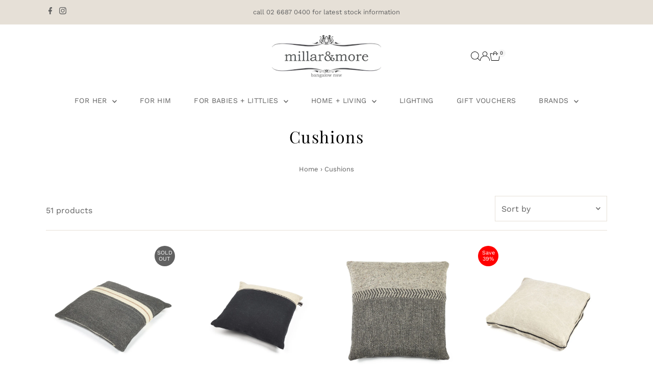

--- FILE ---
content_type: text/html; charset=utf-8
request_url: https://millarandmore.com/collections/cushions
body_size: 45302
content:
<!doctype html>
<html class="no-js" lang="en">
  <head>
    <meta charset="utf-8">
    <meta name="viewport" content="width=device-width,initial-scale=1">

    <!-- Establish early connection to external domains -->
    <link rel="preconnect" href="https://cdn.shopify.com" crossorigin>
    <link rel="preconnect" href="https://fonts.shopify.com" crossorigin>
    <link rel="preconnect" href="https://monorail-edge.shopifysvc.com">
    <link rel="preconnect" href="//ajax.googleapis.com" crossorigin><!-- Preload onDomain stylesheets and script libraries -->
    <link rel="preload" href="//millarandmore.com/cdn/shop/t/31/assets/stylesheet.css?v=183559950795868370901750533857" as="style">
    <link rel="preload" href="//millarandmore.com/cdn/shop/t/31/assets/vendor-flickity.css?v=1569" as="style">
    <link rel="preload" as="font" href="//millarandmore.com/cdn/fonts/work_sans/worksans_n4.b7973b3d07d0ace13de1b1bea9c45759cdbe12cf.woff2" type="font/woff2" crossorigin>
    <link rel="preload" as="font" href="//millarandmore.com/cdn/fonts/work_sans/worksans_n4.b7973b3d07d0ace13de1b1bea9c45759cdbe12cf.woff2" type="font/woff2" crossorigin>
    <link rel="preload" as="font" href="//millarandmore.com/cdn/fonts/playfair_display/playfairdisplay_n4.9980f3e16959dc89137cc1369bfc3ae98af1deb9.woff2" type="font/woff2" crossorigin>
    <link rel="preload" href="//millarandmore.com/cdn/shop/t/31/assets/eventemitter3.min.js?v=27939738353326123541750533857" as="script">
    <link rel="preload" href="//millarandmore.com/cdn/shop/t/31/assets/vendor-video.js?v=112486824910932804751750533857" as="script">
    <link rel="preload" href="//millarandmore.com/cdn/shop/t/31/assets/theme.js?v=2626623506455320201750533857" as="script">

    
    <link rel="canonical" href="https://millarandmore.com/collections/cushions">

    <title>
      Cushions
      
      
       &ndash; Millar and More
    </title>
    

    
    

<meta property="og:type" content="website">
<meta property="og:title" content="Cushions">
<meta property="og:url" content="https://millarandmore.com/collections/cushions">



<meta property="og:site_name" content="Millar and More">



<meta name="twitter:card" content="summary">


<meta name="twitter:site" content="@">



    <style data-shopify>
:root {
    --main-family: "Work Sans", sans-serif;
    --main-weight: 400;
    --main-style: normal;
    --main-spacing: 0em;
    --nav-family: "Work Sans", sans-serif;
    --nav-weight: 400;
    --nav-style: normal;
    --nav-spacing: 0.025em;
    --heading-family: "Playfair Display", serif;
    --heading-weight: 400;
    --heading-style: normal;
    --heading-spacing: 0.050em;
    --font-size: 16px;
    --font-size-sm: 11px;
    --font-size-reset: 16px;
    --nav-size: 14px;
    --h1-size: 32px;
    --h2-size: 24px;
    --h3-size: 22px;
    --header-wrapper-background: #ffffff;
    --background: #ffffff;
    --background-darken: #f9f9f9;
    --header-link-color: #000000;
    --announcement-background: #e6e0d7;
    --announcement-text: #616161;
    --header-icons: #ffffff;
    --header-icons-hover: #ffffff;
    --cart-count-background: #f5f5f5;
    --cart-count-text: #000000;
    --text-color: #616161;
    --link-color: #616161;
    --sale-color: #ff0000;
    --dotted-color: #e6e0d7;
    --button-color: #e6e0d7;
    --button-hover: #ddd3c6;
    --button-text: #222222;
    --secondary-button-color: #8e8e8e;
    --secondary-button-hover: #616161;
    --secondary-button-text: #ffffff;
    --direction-color: #000000;
    --direction-background: #ffffff;
    --direction-hover: #e7e7e7;
    --footer-background: #e6e0d7;
    --footer-text: #616161;
    --footer-icons-color: #8e8e8e;
    --footer-input: #ffffff;
    --footer-input-text: #a2a2a2;
    --footer-button: #616161;
    --footer-button-text: #e6e0d7;
    --nav-color: #616161;
    --nav-hover-color: rgba(0,0,0,0);
    --nav-background-color: #ffffff;
    --nav-hover-link-color: #a2a2a2;
    --nav-border-color: rgba(0,0,0,0);
    --dropdown-background-color: #ffffff;
    --dropdown-link-color: #616161;
    --dropdown-link-hover-color: #a2a2a2;
    --dropdown-min-width: 220px;
    --free-shipping-bg: #dddddd;
    --free-shipping-text: #222222;
    --error-color: #c60808;
    --error-color-light: #fdd0d0;
    --success-color: #2e8d32;
    --swatch-height: 40px;
    --swatch-width: 44px;
    --tool-tip-width: -20;
    --icon-border-color: #ffffff;
    --select-arrow-bg: url(//millarandmore.com/cdn/shop/t/31/assets/select-arrow.png?v=112595941721225094991750533857);
    --keyboard-focus-color: #ffffff;
    --keyboard-focus-border-style: dotted;
    --keyboard-focus-border-weight: 1;
    --price-unit-price: #fafafa;
    --color-filter-size: 20px;
    --color-body-text: var(--text-color);
    --color-body: var(--background);
    --color-bg: var(--background);
    --section-margins: 40px;

    --star-active: #ffd450;
    --star-inactive: rgb(255, 255, 255);
    --age-text-color: #262b2c;
    --age-bg-color: #faf4e8;

    --section-caption-space: 15px;

    
      --button-corners: 0;
    

    --section-background: #ffffff;
    --shopify-accelerated-checkout-inline-alignment: center;

  }
  @media (max-width: 740px) {
    :root {
      --font-size: calc(16px - (16px * 0.15));
      --nav-size: calc(14px - (14px * 0.15));
      --h1-size: calc(32px - (32px * 0.15));
      --h2-size: calc(24px - (24px * 0.15));
      --h3-size: calc(22px - (22px * 0.15));
      --font-size-reset: var(--font-size);
    }
  }
</style>


    <link rel="stylesheet" href="//millarandmore.com/cdn/shop/t/31/assets/stylesheet.css?v=183559950795868370901750533857" type="text/css">
    <link rel="stylesheet" href="//millarandmore.com/cdn/shop/t/31/assets/vendor-flickity.css?v=1569" type="text/css">

    <style>
      @font-face {
  font-family: "Work Sans";
  font-weight: 400;
  font-style: normal;
  font-display: swap;
  src: url("//millarandmore.com/cdn/fonts/work_sans/worksans_n4.b7973b3d07d0ace13de1b1bea9c45759cdbe12cf.woff2") format("woff2"),
       url("//millarandmore.com/cdn/fonts/work_sans/worksans_n4.cf5ceb1e6d373a9505e637c1aff0a71d0959556d.woff") format("woff");
}

      @font-face {
  font-family: "Work Sans";
  font-weight: 400;
  font-style: normal;
  font-display: swap;
  src: url("//millarandmore.com/cdn/fonts/work_sans/worksans_n4.b7973b3d07d0ace13de1b1bea9c45759cdbe12cf.woff2") format("woff2"),
       url("//millarandmore.com/cdn/fonts/work_sans/worksans_n4.cf5ceb1e6d373a9505e637c1aff0a71d0959556d.woff") format("woff");
}

      @font-face {
  font-family: "Playfair Display";
  font-weight: 400;
  font-style: normal;
  font-display: swap;
  src: url("//millarandmore.com/cdn/fonts/playfair_display/playfairdisplay_n4.9980f3e16959dc89137cc1369bfc3ae98af1deb9.woff2") format("woff2"),
       url("//millarandmore.com/cdn/fonts/playfair_display/playfairdisplay_n4.c562b7c8e5637886a811d2a017f9e023166064ee.woff") format("woff");
}

      @font-face {
  font-family: "Work Sans";
  font-weight: 700;
  font-style: normal;
  font-display: swap;
  src: url("//millarandmore.com/cdn/fonts/work_sans/worksans_n7.e2cf5bd8f2c7e9d30c030f9ea8eafc69f5a92f7b.woff2") format("woff2"),
       url("//millarandmore.com/cdn/fonts/work_sans/worksans_n7.20f1c80359e7f7b4327b81543e1acb5c32cd03cd.woff") format("woff");
}

      @font-face {
  font-family: "Work Sans";
  font-weight: 400;
  font-style: italic;
  font-display: swap;
  src: url("//millarandmore.com/cdn/fonts/work_sans/worksans_i4.16ff51e3e71fc1d09ff97b9ff9ccacbeeb384ec4.woff2") format("woff2"),
       url("//millarandmore.com/cdn/fonts/work_sans/worksans_i4.ed4a1418cba5b7f04f79e4d5c8a5f1a6bd34f23b.woff") format("woff");
}

      @font-face {
  font-family: "Work Sans";
  font-weight: 700;
  font-style: italic;
  font-display: swap;
  src: url("//millarandmore.com/cdn/fonts/work_sans/worksans_i7.7cdba6320b03c03dcaa365743a4e0e729fe97e54.woff2") format("woff2"),
       url("//millarandmore.com/cdn/fonts/work_sans/worksans_i7.42a9f4016982495f4c0b0fb3dc64cf8f2d0c3eaa.woff") format("woff");
}

    </style>

    <script>window.performance && window.performance.mark && window.performance.mark('shopify.content_for_header.start');</script><meta name="facebook-domain-verification" content="dhok924a052fpfc2sugxkmzymlqymx">
<meta name="facebook-domain-verification" content="v585lzskirefbyrsnr2slw1g1v7301">
<meta name="facebook-domain-verification" content="bbxn6b0l90k4e8jvn6v10imzfnvaq9">
<meta id="shopify-digital-wallet" name="shopify-digital-wallet" content="/6718455865/digital_wallets/dialog">
<meta name="shopify-checkout-api-token" content="65fc2c37447d39cd512c5327eafdc114">
<meta id="in-context-paypal-metadata" data-shop-id="6718455865" data-venmo-supported="false" data-environment="production" data-locale="en_US" data-paypal-v4="true" data-currency="AUD">
<link rel="alternate" type="application/atom+xml" title="Feed" href="/collections/cushions.atom" />
<link rel="next" href="/collections/cushions?page=2">
<link rel="alternate" type="application/json+oembed" href="https://millarandmore.com/collections/cushions.oembed">
<script async="async" src="/checkouts/internal/preloads.js?locale=en-AU"></script>
<link rel="preconnect" href="https://shop.app" crossorigin="anonymous">
<script async="async" src="https://shop.app/checkouts/internal/preloads.js?locale=en-AU&shop_id=6718455865" crossorigin="anonymous"></script>
<script id="apple-pay-shop-capabilities" type="application/json">{"shopId":6718455865,"countryCode":"AU","currencyCode":"AUD","merchantCapabilities":["supports3DS"],"merchantId":"gid:\/\/shopify\/Shop\/6718455865","merchantName":"Millar and More","requiredBillingContactFields":["postalAddress","email"],"requiredShippingContactFields":["postalAddress","email"],"shippingType":"shipping","supportedNetworks":["visa","masterCard","amex","jcb"],"total":{"type":"pending","label":"Millar and More","amount":"1.00"},"shopifyPaymentsEnabled":true,"supportsSubscriptions":true}</script>
<script id="shopify-features" type="application/json">{"accessToken":"65fc2c37447d39cd512c5327eafdc114","betas":["rich-media-storefront-analytics"],"domain":"millarandmore.com","predictiveSearch":true,"shopId":6718455865,"locale":"en"}</script>
<script>var Shopify = Shopify || {};
Shopify.shop = "millar-and-more.myshopify.com";
Shopify.locale = "en";
Shopify.currency = {"active":"AUD","rate":"1.0"};
Shopify.country = "AU";
Shopify.theme = {"name":"Testament 15 Winter","id":145858134189,"schema_name":"Testament","schema_version":"15.0.0","theme_store_id":623,"role":"main"};
Shopify.theme.handle = "null";
Shopify.theme.style = {"id":null,"handle":null};
Shopify.cdnHost = "millarandmore.com/cdn";
Shopify.routes = Shopify.routes || {};
Shopify.routes.root = "/";</script>
<script type="module">!function(o){(o.Shopify=o.Shopify||{}).modules=!0}(window);</script>
<script>!function(o){function n(){var o=[];function n(){o.push(Array.prototype.slice.apply(arguments))}return n.q=o,n}var t=o.Shopify=o.Shopify||{};t.loadFeatures=n(),t.autoloadFeatures=n()}(window);</script>
<script>
  window.ShopifyPay = window.ShopifyPay || {};
  window.ShopifyPay.apiHost = "shop.app\/pay";
  window.ShopifyPay.redirectState = null;
</script>
<script id="shop-js-analytics" type="application/json">{"pageType":"collection"}</script>
<script defer="defer" async type="module" src="//millarandmore.com/cdn/shopifycloud/shop-js/modules/v2/client.init-shop-cart-sync_BT-GjEfc.en.esm.js"></script>
<script defer="defer" async type="module" src="//millarandmore.com/cdn/shopifycloud/shop-js/modules/v2/chunk.common_D58fp_Oc.esm.js"></script>
<script defer="defer" async type="module" src="//millarandmore.com/cdn/shopifycloud/shop-js/modules/v2/chunk.modal_xMitdFEc.esm.js"></script>
<script type="module">
  await import("//millarandmore.com/cdn/shopifycloud/shop-js/modules/v2/client.init-shop-cart-sync_BT-GjEfc.en.esm.js");
await import("//millarandmore.com/cdn/shopifycloud/shop-js/modules/v2/chunk.common_D58fp_Oc.esm.js");
await import("//millarandmore.com/cdn/shopifycloud/shop-js/modules/v2/chunk.modal_xMitdFEc.esm.js");

  window.Shopify.SignInWithShop?.initShopCartSync?.({"fedCMEnabled":true,"windoidEnabled":true});

</script>
<script>
  window.Shopify = window.Shopify || {};
  if (!window.Shopify.featureAssets) window.Shopify.featureAssets = {};
  window.Shopify.featureAssets['shop-js'] = {"shop-cart-sync":["modules/v2/client.shop-cart-sync_DZOKe7Ll.en.esm.js","modules/v2/chunk.common_D58fp_Oc.esm.js","modules/v2/chunk.modal_xMitdFEc.esm.js"],"init-fed-cm":["modules/v2/client.init-fed-cm_B6oLuCjv.en.esm.js","modules/v2/chunk.common_D58fp_Oc.esm.js","modules/v2/chunk.modal_xMitdFEc.esm.js"],"shop-cash-offers":["modules/v2/client.shop-cash-offers_D2sdYoxE.en.esm.js","modules/v2/chunk.common_D58fp_Oc.esm.js","modules/v2/chunk.modal_xMitdFEc.esm.js"],"shop-login-button":["modules/v2/client.shop-login-button_QeVjl5Y3.en.esm.js","modules/v2/chunk.common_D58fp_Oc.esm.js","modules/v2/chunk.modal_xMitdFEc.esm.js"],"pay-button":["modules/v2/client.pay-button_DXTOsIq6.en.esm.js","modules/v2/chunk.common_D58fp_Oc.esm.js","modules/v2/chunk.modal_xMitdFEc.esm.js"],"shop-button":["modules/v2/client.shop-button_DQZHx9pm.en.esm.js","modules/v2/chunk.common_D58fp_Oc.esm.js","modules/v2/chunk.modal_xMitdFEc.esm.js"],"avatar":["modules/v2/client.avatar_BTnouDA3.en.esm.js"],"init-windoid":["modules/v2/client.init-windoid_CR1B-cfM.en.esm.js","modules/v2/chunk.common_D58fp_Oc.esm.js","modules/v2/chunk.modal_xMitdFEc.esm.js"],"init-shop-for-new-customer-accounts":["modules/v2/client.init-shop-for-new-customer-accounts_C_vY_xzh.en.esm.js","modules/v2/client.shop-login-button_QeVjl5Y3.en.esm.js","modules/v2/chunk.common_D58fp_Oc.esm.js","modules/v2/chunk.modal_xMitdFEc.esm.js"],"init-shop-email-lookup-coordinator":["modules/v2/client.init-shop-email-lookup-coordinator_BI7n9ZSv.en.esm.js","modules/v2/chunk.common_D58fp_Oc.esm.js","modules/v2/chunk.modal_xMitdFEc.esm.js"],"init-shop-cart-sync":["modules/v2/client.init-shop-cart-sync_BT-GjEfc.en.esm.js","modules/v2/chunk.common_D58fp_Oc.esm.js","modules/v2/chunk.modal_xMitdFEc.esm.js"],"shop-toast-manager":["modules/v2/client.shop-toast-manager_DiYdP3xc.en.esm.js","modules/v2/chunk.common_D58fp_Oc.esm.js","modules/v2/chunk.modal_xMitdFEc.esm.js"],"init-customer-accounts":["modules/v2/client.init-customer-accounts_D9ZNqS-Q.en.esm.js","modules/v2/client.shop-login-button_QeVjl5Y3.en.esm.js","modules/v2/chunk.common_D58fp_Oc.esm.js","modules/v2/chunk.modal_xMitdFEc.esm.js"],"init-customer-accounts-sign-up":["modules/v2/client.init-customer-accounts-sign-up_iGw4briv.en.esm.js","modules/v2/client.shop-login-button_QeVjl5Y3.en.esm.js","modules/v2/chunk.common_D58fp_Oc.esm.js","modules/v2/chunk.modal_xMitdFEc.esm.js"],"shop-follow-button":["modules/v2/client.shop-follow-button_CqMgW2wH.en.esm.js","modules/v2/chunk.common_D58fp_Oc.esm.js","modules/v2/chunk.modal_xMitdFEc.esm.js"],"checkout-modal":["modules/v2/client.checkout-modal_xHeaAweL.en.esm.js","modules/v2/chunk.common_D58fp_Oc.esm.js","modules/v2/chunk.modal_xMitdFEc.esm.js"],"shop-login":["modules/v2/client.shop-login_D91U-Q7h.en.esm.js","modules/v2/chunk.common_D58fp_Oc.esm.js","modules/v2/chunk.modal_xMitdFEc.esm.js"],"lead-capture":["modules/v2/client.lead-capture_BJmE1dJe.en.esm.js","modules/v2/chunk.common_D58fp_Oc.esm.js","modules/v2/chunk.modal_xMitdFEc.esm.js"],"payment-terms":["modules/v2/client.payment-terms_Ci9AEqFq.en.esm.js","modules/v2/chunk.common_D58fp_Oc.esm.js","modules/v2/chunk.modal_xMitdFEc.esm.js"]};
</script>
<script id="__st">var __st={"a":6718455865,"offset":39600,"reqid":"e2a1d2b7-7f64-4814-ad30-3a31f3d79573-1769359243","pageurl":"millarandmore.com\/collections\/cushions","u":"3594c1fa6dc2","p":"collection","rtyp":"collection","rid":291411394733};</script>
<script>window.ShopifyPaypalV4VisibilityTracking = true;</script>
<script id="captcha-bootstrap">!function(){'use strict';const t='contact',e='account',n='new_comment',o=[[t,t],['blogs',n],['comments',n],[t,'customer']],c=[[e,'customer_login'],[e,'guest_login'],[e,'recover_customer_password'],[e,'create_customer']],r=t=>t.map((([t,e])=>`form[action*='/${t}']:not([data-nocaptcha='true']) input[name='form_type'][value='${e}']`)).join(','),a=t=>()=>t?[...document.querySelectorAll(t)].map((t=>t.form)):[];function s(){const t=[...o],e=r(t);return a(e)}const i='password',u='form_key',d=['recaptcha-v3-token','g-recaptcha-response','h-captcha-response',i],f=()=>{try{return window.sessionStorage}catch{return}},m='__shopify_v',_=t=>t.elements[u];function p(t,e,n=!1){try{const o=window.sessionStorage,c=JSON.parse(o.getItem(e)),{data:r}=function(t){const{data:e,action:n}=t;return t[m]||n?{data:e,action:n}:{data:t,action:n}}(c);for(const[e,n]of Object.entries(r))t.elements[e]&&(t.elements[e].value=n);n&&o.removeItem(e)}catch(o){console.error('form repopulation failed',{error:o})}}const l='form_type',E='cptcha';function T(t){t.dataset[E]=!0}const w=window,h=w.document,L='Shopify',v='ce_forms',y='captcha';let A=!1;((t,e)=>{const n=(g='f06e6c50-85a8-45c8-87d0-21a2b65856fe',I='https://cdn.shopify.com/shopifycloud/storefront-forms-hcaptcha/ce_storefront_forms_captcha_hcaptcha.v1.5.2.iife.js',D={infoText:'Protected by hCaptcha',privacyText:'Privacy',termsText:'Terms'},(t,e,n)=>{const o=w[L][v],c=o.bindForm;if(c)return c(t,g,e,D).then(n);var r;o.q.push([[t,g,e,D],n]),r=I,A||(h.body.append(Object.assign(h.createElement('script'),{id:'captcha-provider',async:!0,src:r})),A=!0)});var g,I,D;w[L]=w[L]||{},w[L][v]=w[L][v]||{},w[L][v].q=[],w[L][y]=w[L][y]||{},w[L][y].protect=function(t,e){n(t,void 0,e),T(t)},Object.freeze(w[L][y]),function(t,e,n,w,h,L){const[v,y,A,g]=function(t,e,n){const i=e?o:[],u=t?c:[],d=[...i,...u],f=r(d),m=r(i),_=r(d.filter((([t,e])=>n.includes(e))));return[a(f),a(m),a(_),s()]}(w,h,L),I=t=>{const e=t.target;return e instanceof HTMLFormElement?e:e&&e.form},D=t=>v().includes(t);t.addEventListener('submit',(t=>{const e=I(t);if(!e)return;const n=D(e)&&!e.dataset.hcaptchaBound&&!e.dataset.recaptchaBound,o=_(e),c=g().includes(e)&&(!o||!o.value);(n||c)&&t.preventDefault(),c&&!n&&(function(t){try{if(!f())return;!function(t){const e=f();if(!e)return;const n=_(t);if(!n)return;const o=n.value;o&&e.removeItem(o)}(t);const e=Array.from(Array(32),(()=>Math.random().toString(36)[2])).join('');!function(t,e){_(t)||t.append(Object.assign(document.createElement('input'),{type:'hidden',name:u})),t.elements[u].value=e}(t,e),function(t,e){const n=f();if(!n)return;const o=[...t.querySelectorAll(`input[type='${i}']`)].map((({name:t})=>t)),c=[...d,...o],r={};for(const[a,s]of new FormData(t).entries())c.includes(a)||(r[a]=s);n.setItem(e,JSON.stringify({[m]:1,action:t.action,data:r}))}(t,e)}catch(e){console.error('failed to persist form',e)}}(e),e.submit())}));const S=(t,e)=>{t&&!t.dataset[E]&&(n(t,e.some((e=>e===t))),T(t))};for(const o of['focusin','change'])t.addEventListener(o,(t=>{const e=I(t);D(e)&&S(e,y())}));const B=e.get('form_key'),M=e.get(l),P=B&&M;t.addEventListener('DOMContentLoaded',(()=>{const t=y();if(P)for(const e of t)e.elements[l].value===M&&p(e,B);[...new Set([...A(),...v().filter((t=>'true'===t.dataset.shopifyCaptcha))])].forEach((e=>S(e,t)))}))}(h,new URLSearchParams(w.location.search),n,t,e,['guest_login'])})(!0,!0)}();</script>
<script integrity="sha256-4kQ18oKyAcykRKYeNunJcIwy7WH5gtpwJnB7kiuLZ1E=" data-source-attribution="shopify.loadfeatures" defer="defer" src="//millarandmore.com/cdn/shopifycloud/storefront/assets/storefront/load_feature-a0a9edcb.js" crossorigin="anonymous"></script>
<script crossorigin="anonymous" defer="defer" src="//millarandmore.com/cdn/shopifycloud/storefront/assets/shopify_pay/storefront-65b4c6d7.js?v=20250812"></script>
<script data-source-attribution="shopify.dynamic_checkout.dynamic.init">var Shopify=Shopify||{};Shopify.PaymentButton=Shopify.PaymentButton||{isStorefrontPortableWallets:!0,init:function(){window.Shopify.PaymentButton.init=function(){};var t=document.createElement("script");t.src="https://millarandmore.com/cdn/shopifycloud/portable-wallets/latest/portable-wallets.en.js",t.type="module",document.head.appendChild(t)}};
</script>
<script data-source-attribution="shopify.dynamic_checkout.buyer_consent">
  function portableWalletsHideBuyerConsent(e){var t=document.getElementById("shopify-buyer-consent"),n=document.getElementById("shopify-subscription-policy-button");t&&n&&(t.classList.add("hidden"),t.setAttribute("aria-hidden","true"),n.removeEventListener("click",e))}function portableWalletsShowBuyerConsent(e){var t=document.getElementById("shopify-buyer-consent"),n=document.getElementById("shopify-subscription-policy-button");t&&n&&(t.classList.remove("hidden"),t.removeAttribute("aria-hidden"),n.addEventListener("click",e))}window.Shopify?.PaymentButton&&(window.Shopify.PaymentButton.hideBuyerConsent=portableWalletsHideBuyerConsent,window.Shopify.PaymentButton.showBuyerConsent=portableWalletsShowBuyerConsent);
</script>
<script data-source-attribution="shopify.dynamic_checkout.cart.bootstrap">document.addEventListener("DOMContentLoaded",(function(){function t(){return document.querySelector("shopify-accelerated-checkout-cart, shopify-accelerated-checkout")}if(t())Shopify.PaymentButton.init();else{new MutationObserver((function(e,n){t()&&(Shopify.PaymentButton.init(),n.disconnect())})).observe(document.body,{childList:!0,subtree:!0})}}));
</script>
<link id="shopify-accelerated-checkout-styles" rel="stylesheet" media="screen" href="https://millarandmore.com/cdn/shopifycloud/portable-wallets/latest/accelerated-checkout-backwards-compat.css" crossorigin="anonymous">
<style id="shopify-accelerated-checkout-cart">
        #shopify-buyer-consent {
  margin-top: 1em;
  display: inline-block;
  width: 100%;
}

#shopify-buyer-consent.hidden {
  display: none;
}

#shopify-subscription-policy-button {
  background: none;
  border: none;
  padding: 0;
  text-decoration: underline;
  font-size: inherit;
  cursor: pointer;
}

#shopify-subscription-policy-button::before {
  box-shadow: none;
}

      </style>

<script>window.performance && window.performance.mark && window.performance.mark('shopify.content_for_header.end');</script>
  <link href="https://monorail-edge.shopifysvc.com" rel="dns-prefetch">
<script>(function(){if ("sendBeacon" in navigator && "performance" in window) {try {var session_token_from_headers = performance.getEntriesByType('navigation')[0].serverTiming.find(x => x.name == '_s').description;} catch {var session_token_from_headers = undefined;}var session_cookie_matches = document.cookie.match(/_shopify_s=([^;]*)/);var session_token_from_cookie = session_cookie_matches && session_cookie_matches.length === 2 ? session_cookie_matches[1] : "";var session_token = session_token_from_headers || session_token_from_cookie || "";function handle_abandonment_event(e) {var entries = performance.getEntries().filter(function(entry) {return /monorail-edge.shopifysvc.com/.test(entry.name);});if (!window.abandonment_tracked && entries.length === 0) {window.abandonment_tracked = true;var currentMs = Date.now();var navigation_start = performance.timing.navigationStart;var payload = {shop_id: 6718455865,url: window.location.href,navigation_start,duration: currentMs - navigation_start,session_token,page_type: "collection"};window.navigator.sendBeacon("https://monorail-edge.shopifysvc.com/v1/produce", JSON.stringify({schema_id: "online_store_buyer_site_abandonment/1.1",payload: payload,metadata: {event_created_at_ms: currentMs,event_sent_at_ms: currentMs}}));}}window.addEventListener('pagehide', handle_abandonment_event);}}());</script>
<script id="web-pixels-manager-setup">(function e(e,d,r,n,o){if(void 0===o&&(o={}),!Boolean(null===(a=null===(i=window.Shopify)||void 0===i?void 0:i.analytics)||void 0===a?void 0:a.replayQueue)){var i,a;window.Shopify=window.Shopify||{};var t=window.Shopify;t.analytics=t.analytics||{};var s=t.analytics;s.replayQueue=[],s.publish=function(e,d,r){return s.replayQueue.push([e,d,r]),!0};try{self.performance.mark("wpm:start")}catch(e){}var l=function(){var e={modern:/Edge?\/(1{2}[4-9]|1[2-9]\d|[2-9]\d{2}|\d{4,})\.\d+(\.\d+|)|Firefox\/(1{2}[4-9]|1[2-9]\d|[2-9]\d{2}|\d{4,})\.\d+(\.\d+|)|Chrom(ium|e)\/(9{2}|\d{3,})\.\d+(\.\d+|)|(Maci|X1{2}).+ Version\/(15\.\d+|(1[6-9]|[2-9]\d|\d{3,})\.\d+)([,.]\d+|)( \(\w+\)|)( Mobile\/\w+|) Safari\/|Chrome.+OPR\/(9{2}|\d{3,})\.\d+\.\d+|(CPU[ +]OS|iPhone[ +]OS|CPU[ +]iPhone|CPU IPhone OS|CPU iPad OS)[ +]+(15[._]\d+|(1[6-9]|[2-9]\d|\d{3,})[._]\d+)([._]\d+|)|Android:?[ /-](13[3-9]|1[4-9]\d|[2-9]\d{2}|\d{4,})(\.\d+|)(\.\d+|)|Android.+Firefox\/(13[5-9]|1[4-9]\d|[2-9]\d{2}|\d{4,})\.\d+(\.\d+|)|Android.+Chrom(ium|e)\/(13[3-9]|1[4-9]\d|[2-9]\d{2}|\d{4,})\.\d+(\.\d+|)|SamsungBrowser\/([2-9]\d|\d{3,})\.\d+/,legacy:/Edge?\/(1[6-9]|[2-9]\d|\d{3,})\.\d+(\.\d+|)|Firefox\/(5[4-9]|[6-9]\d|\d{3,})\.\d+(\.\d+|)|Chrom(ium|e)\/(5[1-9]|[6-9]\d|\d{3,})\.\d+(\.\d+|)([\d.]+$|.*Safari\/(?![\d.]+ Edge\/[\d.]+$))|(Maci|X1{2}).+ Version\/(10\.\d+|(1[1-9]|[2-9]\d|\d{3,})\.\d+)([,.]\d+|)( \(\w+\)|)( Mobile\/\w+|) Safari\/|Chrome.+OPR\/(3[89]|[4-9]\d|\d{3,})\.\d+\.\d+|(CPU[ +]OS|iPhone[ +]OS|CPU[ +]iPhone|CPU IPhone OS|CPU iPad OS)[ +]+(10[._]\d+|(1[1-9]|[2-9]\d|\d{3,})[._]\d+)([._]\d+|)|Android:?[ /-](13[3-9]|1[4-9]\d|[2-9]\d{2}|\d{4,})(\.\d+|)(\.\d+|)|Mobile Safari.+OPR\/([89]\d|\d{3,})\.\d+\.\d+|Android.+Firefox\/(13[5-9]|1[4-9]\d|[2-9]\d{2}|\d{4,})\.\d+(\.\d+|)|Android.+Chrom(ium|e)\/(13[3-9]|1[4-9]\d|[2-9]\d{2}|\d{4,})\.\d+(\.\d+|)|Android.+(UC? ?Browser|UCWEB|U3)[ /]?(15\.([5-9]|\d{2,})|(1[6-9]|[2-9]\d|\d{3,})\.\d+)\.\d+|SamsungBrowser\/(5\.\d+|([6-9]|\d{2,})\.\d+)|Android.+MQ{2}Browser\/(14(\.(9|\d{2,})|)|(1[5-9]|[2-9]\d|\d{3,})(\.\d+|))(\.\d+|)|K[Aa][Ii]OS\/(3\.\d+|([4-9]|\d{2,})\.\d+)(\.\d+|)/},d=e.modern,r=e.legacy,n=navigator.userAgent;return n.match(d)?"modern":n.match(r)?"legacy":"unknown"}(),u="modern"===l?"modern":"legacy",c=(null!=n?n:{modern:"",legacy:""})[u],f=function(e){return[e.baseUrl,"/wpm","/b",e.hashVersion,"modern"===e.buildTarget?"m":"l",".js"].join("")}({baseUrl:d,hashVersion:r,buildTarget:u}),m=function(e){var d=e.version,r=e.bundleTarget,n=e.surface,o=e.pageUrl,i=e.monorailEndpoint;return{emit:function(e){var a=e.status,t=e.errorMsg,s=(new Date).getTime(),l=JSON.stringify({metadata:{event_sent_at_ms:s},events:[{schema_id:"web_pixels_manager_load/3.1",payload:{version:d,bundle_target:r,page_url:o,status:a,surface:n,error_msg:t},metadata:{event_created_at_ms:s}}]});if(!i)return console&&console.warn&&console.warn("[Web Pixels Manager] No Monorail endpoint provided, skipping logging."),!1;try{return self.navigator.sendBeacon.bind(self.navigator)(i,l)}catch(e){}var u=new XMLHttpRequest;try{return u.open("POST",i,!0),u.setRequestHeader("Content-Type","text/plain"),u.send(l),!0}catch(e){return console&&console.warn&&console.warn("[Web Pixels Manager] Got an unhandled error while logging to Monorail."),!1}}}}({version:r,bundleTarget:l,surface:e.surface,pageUrl:self.location.href,monorailEndpoint:e.monorailEndpoint});try{o.browserTarget=l,function(e){var d=e.src,r=e.async,n=void 0===r||r,o=e.onload,i=e.onerror,a=e.sri,t=e.scriptDataAttributes,s=void 0===t?{}:t,l=document.createElement("script"),u=document.querySelector("head"),c=document.querySelector("body");if(l.async=n,l.src=d,a&&(l.integrity=a,l.crossOrigin="anonymous"),s)for(var f in s)if(Object.prototype.hasOwnProperty.call(s,f))try{l.dataset[f]=s[f]}catch(e){}if(o&&l.addEventListener("load",o),i&&l.addEventListener("error",i),u)u.appendChild(l);else{if(!c)throw new Error("Did not find a head or body element to append the script");c.appendChild(l)}}({src:f,async:!0,onload:function(){if(!function(){var e,d;return Boolean(null===(d=null===(e=window.Shopify)||void 0===e?void 0:e.analytics)||void 0===d?void 0:d.initialized)}()){var d=window.webPixelsManager.init(e)||void 0;if(d){var r=window.Shopify.analytics;r.replayQueue.forEach((function(e){var r=e[0],n=e[1],o=e[2];d.publishCustomEvent(r,n,o)})),r.replayQueue=[],r.publish=d.publishCustomEvent,r.visitor=d.visitor,r.initialized=!0}}},onerror:function(){return m.emit({status:"failed",errorMsg:"".concat(f," has failed to load")})},sri:function(e){var d=/^sha384-[A-Za-z0-9+/=]+$/;return"string"==typeof e&&d.test(e)}(c)?c:"",scriptDataAttributes:o}),m.emit({status:"loading"})}catch(e){m.emit({status:"failed",errorMsg:(null==e?void 0:e.message)||"Unknown error"})}}})({shopId: 6718455865,storefrontBaseUrl: "https://millarandmore.com",extensionsBaseUrl: "https://extensions.shopifycdn.com/cdn/shopifycloud/web-pixels-manager",monorailEndpoint: "https://monorail-edge.shopifysvc.com/unstable/produce_batch",surface: "storefront-renderer",enabledBetaFlags: ["2dca8a86"],webPixelsConfigList: [{"id":"75268269","eventPayloadVersion":"v1","runtimeContext":"LAX","scriptVersion":"1","type":"CUSTOM","privacyPurposes":["ANALYTICS"],"name":"Google Analytics tag (migrated)"},{"id":"shopify-app-pixel","configuration":"{}","eventPayloadVersion":"v1","runtimeContext":"STRICT","scriptVersion":"0450","apiClientId":"shopify-pixel","type":"APP","privacyPurposes":["ANALYTICS","MARKETING"]},{"id":"shopify-custom-pixel","eventPayloadVersion":"v1","runtimeContext":"LAX","scriptVersion":"0450","apiClientId":"shopify-pixel","type":"CUSTOM","privacyPurposes":["ANALYTICS","MARKETING"]}],isMerchantRequest: false,initData: {"shop":{"name":"Millar and More","paymentSettings":{"currencyCode":"AUD"},"myshopifyDomain":"millar-and-more.myshopify.com","countryCode":"AU","storefrontUrl":"https:\/\/millarandmore.com"},"customer":null,"cart":null,"checkout":null,"productVariants":[],"purchasingCompany":null},},"https://millarandmore.com/cdn","fcfee988w5aeb613cpc8e4bc33m6693e112",{"modern":"","legacy":""},{"shopId":"6718455865","storefrontBaseUrl":"https:\/\/millarandmore.com","extensionBaseUrl":"https:\/\/extensions.shopifycdn.com\/cdn\/shopifycloud\/web-pixels-manager","surface":"storefront-renderer","enabledBetaFlags":"[\"2dca8a86\"]","isMerchantRequest":"false","hashVersion":"fcfee988w5aeb613cpc8e4bc33m6693e112","publish":"custom","events":"[[\"page_viewed\",{}],[\"collection_viewed\",{\"collection\":{\"id\":\"291411394733\",\"title\":\"Cushions\",\"productVariants\":[{\"price\":{\"amount\":300.0,\"currencyCode\":\"AUD\"},\"product\":{\"title\":\"Libeco Luc Cushion\",\"vendor\":\"Libeco\",\"id\":\"4488704950343\",\"untranslatedTitle\":\"Libeco Luc Cushion\",\"url\":\"\/products\/libeco-luc-cushion-50-x-50cm\",\"type\":\"Linen\"},\"id\":\"31772864643143\",\"image\":{\"src\":\"\/\/millarandmore.com\/cdn\/shop\/products\/Libeco_Luc_Cushion_Bangalow_Luxe_1.jpg?v=1581985822\"},\"sku\":\"\",\"title\":\"Default Title\",\"untranslatedTitle\":\"Default Title\"},{\"price\":{\"amount\":275.0,\"currencyCode\":\"AUD\"},\"product\":{\"title\":\"Libeco Marshall Cushion - Black Flax\",\"vendor\":\"Libeco\",\"id\":\"4488766324807\",\"untranslatedTitle\":\"Libeco Marshall Cushion - Black Flax\",\"url\":\"\/products\/libeco-marshall-cushion-black-flax-50-x-50cm\",\"type\":\"Linen\"},\"id\":\"31772958752839\",\"image\":{\"src\":\"\/\/millarandmore.com\/cdn\/shop\/products\/Libeco_Marshall_Cushion_Bangalow_Luxe_4.jpg?v=1581989395\"},\"sku\":\"\",\"title\":\"Default Title\",\"untranslatedTitle\":\"Default Title\"},{\"price\":{\"amount\":320.0,\"currencyCode\":\"AUD\"},\"product\":{\"title\":\"Libeco Jules Cushion Cover - 2 Colours - 63 x 63cm\",\"vendor\":\"Libeco\",\"id\":\"4488807120967\",\"untranslatedTitle\":\"Libeco Jules Cushion Cover - 2 Colours - 63 x 63cm\",\"url\":\"\/products\/copy-of-libeco-jules-black-herringbone-cushion-63-x-63cm\",\"type\":\"Linen\"},\"id\":\"42102431908013\",\"image\":{\"src\":\"\/\/millarandmore.com\/cdn\/shop\/products\/Libeco_Jules_Cushion_Black_Bangalow_Luxe_1.jpg?v=1581991745\"},\"sku\":\"\",\"title\":\"Black Herringbone\",\"untranslatedTitle\":\"Black Herringbone\"},{\"price\":{\"amount\":375.0,\"currencyCode\":\"AUD\"},\"product\":{\"title\":\"Libeco Linen James Floor Cushion - Flax\",\"vendor\":\"Libeco\",\"id\":\"2273865728057\",\"untranslatedTitle\":\"Libeco Linen James Floor Cushion - Flax\",\"url\":\"\/products\/libeco-linen-james-floor-cushion\",\"type\":\"Linen\"},\"id\":\"19407650586681\",\"image\":{\"src\":\"\/\/millarandmore.com\/cdn\/shop\/products\/Libeco_Lines_James_Floor_Cushion_1.jpg?v=1559710281\"},\"sku\":\"\",\"title\":\"Default Title\",\"untranslatedTitle\":\"Default Title\"},{\"price\":{\"amount\":275.0,\"currencyCode\":\"AUD\"},\"product\":{\"title\":\"Libeco Marshall Cushion - Multi Stripe\",\"vendor\":\"Libeco\",\"id\":\"4488736243783\",\"untranslatedTitle\":\"Libeco Marshall Cushion - Multi Stripe\",\"url\":\"\/products\/copy-of-libeco-marshall-cushion-multi-stripe-50-x-50cm\",\"type\":\"Linen\"},\"id\":\"31772917694535\",\"image\":{\"src\":\"\/\/millarandmore.com\/cdn\/shop\/products\/Libeco_Marshall_Cushion_Bangalow_Luxe_2.jpg?v=1711397096\"},\"sku\":\"\",\"title\":\"Default Title\",\"untranslatedTitle\":\"Default Title\"},{\"price\":{\"amount\":290.0,\"currencyCode\":\"AUD\"},\"product\":{\"title\":\"Libeco Gus Cushion Cover 63 x 63cm\",\"vendor\":\"Libeco\",\"id\":\"4488683716679\",\"untranslatedTitle\":\"Libeco Gus Cushion Cover 63 x 63cm\",\"url\":\"\/products\/libeco-gus-cushion-50-x-50cm\",\"type\":\"Linen\"},\"id\":\"31772820045895\",\"image\":{\"src\":\"\/\/millarandmore.com\/cdn\/shop\/products\/Libeco_Gus_Cushion_Luxe_Bangalow_2.jpg?v=1711396936\"},\"sku\":\"\",\"title\":\"Default Title\",\"untranslatedTitle\":\"Default Title\"},{\"price\":{\"amount\":265.0,\"currencyCode\":\"AUD\"},\"product\":{\"title\":\"Libeco Oscar Cushion Cover\",\"vendor\":\"Libeco\",\"id\":\"4488674639943\",\"untranslatedTitle\":\"Libeco Oscar Cushion Cover\",\"url\":\"\/products\/libeco-oscar-cushion-50-x-50cm\",\"type\":\"Linen\"},\"id\":\"31772805365831\",\"image\":{\"src\":\"\/\/millarandmore.com\/cdn\/shop\/products\/Libeco_Oscar_Cushion_Luxe_Bangalow_1.jpg?v=1581983647\"},\"sku\":\"\",\"title\":\"Default Title\",\"untranslatedTitle\":\"Default Title\"},{\"price\":{\"amount\":285.0,\"currencyCode\":\"AUD\"},\"product\":{\"title\":\"Libeco Moroccan Stripe Cushion Cover - 2 sizes\",\"vendor\":\"Libeco\",\"id\":\"6844711665837\",\"untranslatedTitle\":\"Libeco Moroccan Stripe Cushion Cover - 2 sizes\",\"url\":\"\/products\/libeco-moroccan-stripe-cushion-63-x-63-cm\",\"type\":\"Linen\"},\"id\":\"42102477684909\",\"image\":{\"src\":\"\/\/millarandmore.com\/cdn\/shop\/products\/MillarmoreBangalowLibecoLuxeCushionMoroccan_3.jpg?v=1627444199\"},\"sku\":\"\",\"title\":\"63x63cm\",\"untranslatedTitle\":\"63x63cm\"},{\"price\":{\"amount\":265.0,\"currencyCode\":\"AUD\"},\"product\":{\"title\":\"Libeco Foundry Cushion Cover - Beeswax Stripe 63 x 63cm\",\"vendor\":\"Libeco\",\"id\":\"6843405697197\",\"untranslatedTitle\":\"Libeco Foundry Cushion Cover - Beeswax Stripe 63 x 63cm\",\"url\":\"\/products\/libeco-foundry-cushion-in-beeswax-stripe-63-x-63cm\",\"type\":\"Linen\"},\"id\":\"40390413320365\",\"image\":{\"src\":\"\/\/millarandmore.com\/cdn\/shop\/products\/MillarmoreBangalowLibecoLuxeCushionFoundry_1.jpg?v=1627367217\"},\"sku\":\"\",\"title\":\"Default Title\",\"untranslatedTitle\":\"Default Title\"},{\"price\":{\"amount\":195.0,\"currencyCode\":\"AUD\"},\"product\":{\"title\":\"Libeco Hayden Cushion Cover\",\"vendor\":\"Libeco\",\"id\":\"6826488856749\",\"untranslatedTitle\":\"Libeco Hayden Cushion Cover\",\"url\":\"\/products\/libeco-hayden-cover-1\",\"type\":\"Linen\"},\"id\":\"40320906657965\",\"image\":{\"src\":\"\/\/millarandmore.com\/cdn\/shop\/products\/MillarmoreBangalowLibecolinenhaydenLuxe_2_b91caae8-fb7b-49ad-9f60-de647238395c.jpg?v=1626325844\"},\"sku\":null,\"title\":\"50x50 cm\",\"untranslatedTitle\":\"50x50 cm\"},{\"price\":{\"amount\":195.0,\"currencyCode\":\"AUD\"},\"product\":{\"title\":\"Libeco Leroy Cushion Cover\",\"vendor\":\"Libeco\",\"id\":\"6826474602669\",\"untranslatedTitle\":\"Libeco Leroy Cushion Cover\",\"url\":\"\/products\/libeco-leroy-cover\",\"type\":\"Linen\"},\"id\":\"40320858980525\",\"image\":{\"src\":\"\/\/millarandmore.com\/cdn\/shop\/products\/MillarmoreBangalowLibecolinenLeroyLuxe_2.jpg?v=1626325678\"},\"sku\":null,\"title\":\"50x50 cm\",\"untranslatedTitle\":\"50x50 cm\"},{\"price\":{\"amount\":145.0,\"currencyCode\":\"AUD\"},\"product\":{\"title\":\"Libeco Hudson Cover - Navy\",\"vendor\":\"Libeco\",\"id\":\"6826203644077\",\"untranslatedTitle\":\"Libeco Hudson Cover - Navy\",\"url\":\"\/products\/libeco-hudson-cover-navy\",\"type\":\"Linen\"},\"id\":\"40319811813549\",\"image\":{\"src\":\"\/\/millarandmore.com\/cdn\/shop\/products\/hudson-jan_2021-pillow_navy-01.jpg?v=1626310154\"},\"sku\":null,\"title\":\"50x50 cm\",\"untranslatedTitle\":\"50x50 cm\"},{\"price\":{\"amount\":145.0,\"currencyCode\":\"AUD\"},\"product\":{\"title\":\"Libeco Hudson Cover - Mercurio\",\"vendor\":\"Libeco\",\"id\":\"6824640610477\",\"untranslatedTitle\":\"Libeco Hudson Cover - Mercurio\",\"url\":\"\/products\/copy-of-libeco-hudson-cover-mercurio\",\"type\":\"Linen\"},\"id\":\"40314906411181\",\"image\":{\"src\":\"\/\/millarandmore.com\/cdn\/shop\/products\/MillarmoreBangalowLibecolinenhudsonLuxeMercurio_3.jpg?v=1626243930\"},\"sku\":null,\"title\":\"50x50 cm\",\"untranslatedTitle\":\"50x50 cm\"},{\"price\":{\"amount\":145.0,\"currencyCode\":\"AUD\"},\"product\":{\"title\":\"Libeco Hudson Cover - Forest\",\"vendor\":\"Libeco\",\"id\":\"6824585658541\",\"untranslatedTitle\":\"Libeco Hudson Cover - Forest\",\"url\":\"\/products\/libeco-hudson-cover-forest\",\"type\":\"Linen\"},\"id\":\"40314725400749\",\"image\":{\"src\":\"\/\/millarandmore.com\/cdn\/shop\/products\/MillarmoreBangalowLibecolinenhudsonLuxeForest_1.jpg?v=1626242187\"},\"sku\":null,\"title\":\"50x50 cm\",\"untranslatedTitle\":\"50x50 cm\"},{\"price\":{\"amount\":145.0,\"currencyCode\":\"AUD\"},\"product\":{\"title\":\"Libeco Hudson Cover - Nairobi\",\"vendor\":\"Libeco\",\"id\":\"6824575205549\",\"untranslatedTitle\":\"Libeco Hudson Cover - Nairobi\",\"url\":\"\/products\/libeco-hudson-cover-nairobi\",\"type\":\"Linen\"},\"id\":\"40314696630445\",\"image\":{\"src\":\"\/\/millarandmore.com\/cdn\/shop\/products\/MillarmoreBangalowLibecolinenhudsonLuxeNairobi_1.jpg?v=1626243566\"},\"sku\":null,\"title\":\"50x50 cm\",\"untranslatedTitle\":\"50x50 cm\"},{\"price\":{\"amount\":145.0,\"currencyCode\":\"AUD\"},\"product\":{\"title\":\"Libeco Hudson Cover - Cinnamon\",\"vendor\":\"Libeco\",\"id\":\"6824568029357\",\"untranslatedTitle\":\"Libeco Hudson Cover - Cinnamon\",\"url\":\"\/products\/libeco-hudson-cover-cinnamon-1\",\"type\":\"Linen\"},\"id\":\"40314680639661\",\"image\":{\"src\":\"\/\/millarandmore.com\/cdn\/shop\/products\/MillarmoreBangalowLibecolinenhudsonLuxeCinnamon_1.jpg?v=1626243553\"},\"sku\":null,\"title\":\"50x50 cm\",\"untranslatedTitle\":\"50x50 cm\"},{\"price\":{\"amount\":145.0,\"currencyCode\":\"AUD\"},\"product\":{\"title\":\"Libeco Hudson Cover - Dijon\",\"vendor\":\"Libeco\",\"id\":\"6824429781165\",\"untranslatedTitle\":\"Libeco Hudson Cover - Dijon\",\"url\":\"\/products\/libeco-hudson-cover-dijon\",\"type\":\"Linen\"},\"id\":\"40314355515565\",\"image\":{\"src\":\"\/\/millarandmore.com\/cdn\/shop\/products\/MillarmoreBangalowLibecolinenhudsonLuxeDijon_1.jpg?v=1626243488\"},\"sku\":null,\"title\":\"50x50 cm\",\"untranslatedTitle\":\"50x50 cm\"},{\"price\":{\"amount\":145.0,\"currencyCode\":\"AUD\"},\"product\":{\"title\":\"Libeco Hudson Cover - Black\",\"vendor\":\"Libeco\",\"id\":\"6824424997037\",\"untranslatedTitle\":\"Libeco Hudson Cover - Black\",\"url\":\"\/products\/libeco-hudson-cover-black\",\"type\":\"Linen\"},\"id\":\"40314328907949\",\"image\":{\"src\":\"\/\/millarandmore.com\/cdn\/shop\/products\/MillarmoreBangalowLibecolinenhudsonLuxeblack_1.jpg?v=1626233427\"},\"sku\":null,\"title\":\"50x50 cm\",\"untranslatedTitle\":\"50x50 cm\"},{\"price\":{\"amount\":145.0,\"currencyCode\":\"AUD\"},\"product\":{\"title\":\"Libeco Hudson Cover - Fog\",\"vendor\":\"Libeco\",\"id\":\"6824406614189\",\"untranslatedTitle\":\"Libeco Hudson Cover - Fog\",\"url\":\"\/products\/libeco-hudson-cover-fog\",\"type\":\"Linen\"},\"id\":\"40314159595693\",\"image\":{\"src\":\"\/\/millarandmore.com\/cdn\/shop\/products\/MillarmoreBangalowLibecolinenhudsonLuxefog_1.jpg?v=1626231330\"},\"sku\":null,\"title\":\"50x50 cm\",\"untranslatedTitle\":\"50x50 cm\"},{\"price\":{\"amount\":145.0,\"currencyCode\":\"AUD\"},\"product\":{\"title\":\"Libeco Hudson Cover - Flax\",\"vendor\":\"Libeco\",\"id\":\"6824396390573\",\"untranslatedTitle\":\"Libeco Hudson Cover - Flax\",\"url\":\"\/products\/copy-of-libeco-hudson-cover-flax\",\"type\":\"Linen\"},\"id\":\"40314114834605\",\"image\":{\"src\":\"\/\/millarandmore.com\/cdn\/shop\/products\/MillarmoreBangalowLibecolinenhudsonLuxeflax_1.jpg?v=1626231004\"},\"sku\":null,\"title\":\"50x50 cm\",\"untranslatedTitle\":\"50x50 cm\"},{\"price\":{\"amount\":145.0,\"currencyCode\":\"AUD\"},\"product\":{\"title\":\"Libeco Hudson Cover - Natural\",\"vendor\":\"Libeco\",\"id\":\"6824389116077\",\"untranslatedTitle\":\"Libeco Hudson Cover - Natural\",\"url\":\"\/products\/libeco-hudson-cover-natural\",\"type\":\"Linen\"},\"id\":\"40314088587437\",\"image\":{\"src\":\"\/\/millarandmore.com\/cdn\/shop\/products\/MillarmoreBangalowLibecolinenhudsonLuxeNatural_1.jpg?v=1626230872\"},\"sku\":null,\"title\":\"50x50 cm\",\"untranslatedTitle\":\"50x50 cm\"},{\"price\":{\"amount\":145.0,\"currencyCode\":\"AUD\"},\"product\":{\"title\":\"Libeco Hudson Cover - Oyster\",\"vendor\":\"Libeco\",\"id\":\"6824379089069\",\"untranslatedTitle\":\"Libeco Hudson Cover - Oyster\",\"url\":\"\/products\/libeco-hudson-cover-oyster\",\"type\":\"Linen\"},\"id\":\"40314018857133\",\"image\":{\"src\":\"\/\/millarandmore.com\/cdn\/shop\/products\/MillarmoreBangalowLibecolinenhudsonLuxeoyster_1.jpg?v=1626230626\"},\"sku\":null,\"title\":\"50x50 cm\",\"untranslatedTitle\":\"50x50 cm\"},{\"price\":{\"amount\":145.0,\"currencyCode\":\"AUD\"},\"product\":{\"title\":\"Libeco Hudson Cover - Optic White\",\"vendor\":\"Libeco\",\"id\":\"6824371224749\",\"untranslatedTitle\":\"Libeco Hudson Cover - Optic White\",\"url\":\"\/products\/libeco-hudson-cover-optic-white\",\"type\":\"Linen\"},\"id\":\"40313966231725\",\"image\":{\"src\":\"\/\/millarandmore.com\/cdn\/shop\/products\/MillarmoreBangalowLibecolinenLuxe_1.jpg?v=1626230046\"},\"sku\":\"\",\"title\":\"50x50 cm\",\"untranslatedTitle\":\"50x50 cm\"},{\"price\":{\"amount\":235.0,\"currencyCode\":\"AUD\"},\"product\":{\"title\":\"Libeco The Patagonian Pillow Cover - 2 colours\",\"vendor\":\"Libeco\",\"id\":\"7300387897517\",\"untranslatedTitle\":\"Libeco The Patagonian Pillow Cover - 2 colours\",\"url\":\"\/products\/libeco-the-patagonian-pillow-cover-multi-stripe\",\"type\":\"Linen\"},\"id\":\"42858604724397\",\"image\":{\"src\":\"\/\/millarandmore.com\/cdn\/shop\/products\/the_patagonian_stripe-jan_2022-pillow_multistripe-01_1.jpg?v=1674256627\"},\"sku\":\"\",\"title\":\"Multi-Stripe\",\"untranslatedTitle\":\"Multi-Stripe\"},{\"price\":{\"amount\":375.0,\"currencyCode\":\"AUD\"},\"product\":{\"title\":\"Libeco Linen Hudson Floor Cushion\",\"vendor\":\"Libeco\",\"id\":\"7305862906029\",\"untranslatedTitle\":\"Libeco Linen Hudson Floor Cushion\",\"url\":\"\/products\/libeco-linen-hudson-floor-cushion\",\"type\":\"Linen\"},\"id\":\"42078709973165\",\"image\":{\"src\":\"\/\/millarandmore.com\/cdn\/shop\/products\/hudson-jan_2021-floor_cushion_forest-01_1.jpg?v=1674847007\"},\"sku\":\"\",\"title\":\"Forest\",\"untranslatedTitle\":\"Forest\"},{\"price\":{\"amount\":170.0,\"currencyCode\":\"AUD\"},\"product\":{\"title\":\"Libeco Cushion Cover - Lake Stripe\",\"vendor\":\"Libeco\",\"id\":\"7314281201837\",\"untranslatedTitle\":\"Libeco Cushion Cover - Lake Stripe\",\"url\":\"\/products\/libeco-cushion-cover-lake-stripe\",\"type\":\"Linen\"},\"id\":\"42102226419885\",\"image\":{\"src\":\"\/\/millarandmore.com\/cdn\/shop\/products\/the_belgian_towel-lake_stripe-jan_2023-pillow-01_1.jpg?v=1676578597\"},\"sku\":\"\",\"title\":\"Default Title\",\"untranslatedTitle\":\"Default Title\"},{\"price\":{\"amount\":310.0,\"currencyCode\":\"AUD\"},\"product\":{\"title\":\"Libeco Juniper Pillow Cover - Leather\",\"vendor\":\"Libeco\",\"id\":\"7314311676077\",\"untranslatedTitle\":\"Libeco Juniper Pillow Cover - Leather\",\"url\":\"\/products\/libeco-juniper-pillow-cover-leather\",\"type\":\"Linen\"},\"id\":\"42904287019181\",\"image\":{\"src\":\"\/\/millarandmore.com\/cdn\/shop\/files\/juniper-july_2022-leather-pillow_63x63_front-01_1_1.jpg?v=1711166346\"},\"sku\":\"\",\"title\":\"63x63cm\",\"untranslatedTitle\":\"63x63cm\"},{\"price\":{\"amount\":320.0,\"currencyCode\":\"AUD\"},\"product\":{\"title\":\"Libeco Montana Cushion Cover - 2 Colours - 63 x 63cm\",\"vendor\":\"Libeco\",\"id\":\"7314319540397\",\"untranslatedTitle\":\"Libeco Montana Cushion Cover - 2 Colours - 63 x 63cm\",\"url\":\"\/products\/libeco-montana-cushion-cover-2-colours-63-x-63cm\",\"type\":\"Linen\"},\"id\":\"42102433087661\",\"image\":{\"src\":\"\/\/millarandmore.com\/cdn\/shop\/products\/montana-gold-july_2021-pillow-01_2.jpg?v=1676591967\"},\"sku\":null,\"title\":\"Gold\",\"untranslatedTitle\":\"Gold\"}]}}]]"});</script><script>
  window.ShopifyAnalytics = window.ShopifyAnalytics || {};
  window.ShopifyAnalytics.meta = window.ShopifyAnalytics.meta || {};
  window.ShopifyAnalytics.meta.currency = 'AUD';
  var meta = {"products":[{"id":4488704950343,"gid":"gid:\/\/shopify\/Product\/4488704950343","vendor":"Libeco","type":"Linen","handle":"libeco-luc-cushion-50-x-50cm","variants":[{"id":31772864643143,"price":30000,"name":"Libeco Luc Cushion","public_title":null,"sku":""}],"remote":false},{"id":4488766324807,"gid":"gid:\/\/shopify\/Product\/4488766324807","vendor":"Libeco","type":"Linen","handle":"libeco-marshall-cushion-black-flax-50-x-50cm","variants":[{"id":31772958752839,"price":27500,"name":"Libeco Marshall Cushion - Black Flax","public_title":null,"sku":""}],"remote":false},{"id":4488807120967,"gid":"gid:\/\/shopify\/Product\/4488807120967","vendor":"Libeco","type":"Linen","handle":"copy-of-libeco-jules-black-herringbone-cushion-63-x-63cm","variants":[{"id":42102431908013,"price":32000,"name":"Libeco Jules Cushion Cover - 2 Colours - 63 x 63cm - Black Herringbone","public_title":"Black Herringbone","sku":""},{"id":42102431940781,"price":32000,"name":"Libeco Jules Cushion Cover - 2 Colours - 63 x 63cm - Green Herringbone","public_title":"Green Herringbone","sku":""}],"remote":false},{"id":2273865728057,"gid":"gid:\/\/shopify\/Product\/2273865728057","vendor":"Libeco","type":"Linen","handle":"libeco-linen-james-floor-cushion","variants":[{"id":19407650586681,"price":37500,"name":"Libeco Linen James Floor Cushion - Flax","public_title":null,"sku":""}],"remote":false},{"id":4488736243783,"gid":"gid:\/\/shopify\/Product\/4488736243783","vendor":"Libeco","type":"Linen","handle":"copy-of-libeco-marshall-cushion-multi-stripe-50-x-50cm","variants":[{"id":31772917694535,"price":27500,"name":"Libeco Marshall Cushion - Multi Stripe","public_title":null,"sku":""}],"remote":false},{"id":4488683716679,"gid":"gid:\/\/shopify\/Product\/4488683716679","vendor":"Libeco","type":"Linen","handle":"libeco-gus-cushion-50-x-50cm","variants":[{"id":31772820045895,"price":29000,"name":"Libeco Gus Cushion Cover 63 x 63cm","public_title":null,"sku":""}],"remote":false},{"id":4488674639943,"gid":"gid:\/\/shopify\/Product\/4488674639943","vendor":"Libeco","type":"Linen","handle":"libeco-oscar-cushion-50-x-50cm","variants":[{"id":31772805365831,"price":26500,"name":"Libeco Oscar Cushion Cover","public_title":null,"sku":""}],"remote":false},{"id":6844711665837,"gid":"gid:\/\/shopify\/Product\/6844711665837","vendor":"Libeco","type":"Linen","handle":"libeco-moroccan-stripe-cushion-63-x-63-cm","variants":[{"id":42102477684909,"price":28500,"name":"Libeco Moroccan Stripe Cushion Cover - 2 sizes - 63x63cm","public_title":"63x63cm","sku":""},{"id":42102477717677,"price":24500,"name":"Libeco Moroccan Stripe Cushion Cover - 2 sizes - 50x50cm","public_title":"50x50cm","sku":""}],"remote":false},{"id":6843405697197,"gid":"gid:\/\/shopify\/Product\/6843405697197","vendor":"Libeco","type":"Linen","handle":"libeco-foundry-cushion-in-beeswax-stripe-63-x-63cm","variants":[{"id":40390413320365,"price":26500,"name":"Libeco Foundry Cushion Cover - Beeswax Stripe 63 x 63cm","public_title":null,"sku":""}],"remote":false},{"id":6826488856749,"gid":"gid:\/\/shopify\/Product\/6826488856749","vendor":"Libeco","type":"Linen","handle":"libeco-hayden-cover-1","variants":[{"id":40320906657965,"price":19500,"name":"Libeco Hayden Cushion Cover - 50x50 cm","public_title":"50x50 cm","sku":null},{"id":40320906690733,"price":24500,"name":"Libeco Hayden Cushion Cover - 63x63 cm","public_title":"63x63 cm","sku":null}],"remote":false},{"id":6826474602669,"gid":"gid:\/\/shopify\/Product\/6826474602669","vendor":"Libeco","type":"Linen","handle":"libeco-leroy-cover","variants":[{"id":40320858980525,"price":19500,"name":"Libeco Leroy Cushion Cover - 50x50 cm","public_title":"50x50 cm","sku":null},{"id":40320859013293,"price":24500,"name":"Libeco Leroy Cushion Cover - 63x63 cm","public_title":"63x63 cm","sku":null}],"remote":false},{"id":6826203644077,"gid":"gid:\/\/shopify\/Product\/6826203644077","vendor":"Libeco","type":"Linen","handle":"libeco-hudson-cover-navy","variants":[{"id":40319811813549,"price":14500,"name":"Libeco Hudson Cover - Navy - 50x50 cm","public_title":"50x50 cm","sku":null},{"id":40319811846317,"price":19000,"name":"Libeco Hudson Cover - Navy - 63x63 cm","public_title":"63x63 cm","sku":null}],"remote":false},{"id":6824640610477,"gid":"gid:\/\/shopify\/Product\/6824640610477","vendor":"Libeco","type":"Linen","handle":"copy-of-libeco-hudson-cover-mercurio","variants":[{"id":40314906411181,"price":14500,"name":"Libeco Hudson Cover - Mercurio - 50x50 cm","public_title":"50x50 cm","sku":null},{"id":40314906443949,"price":19000,"name":"Libeco Hudson Cover - Mercurio - 63x63 cm","public_title":"63x63 cm","sku":null}],"remote":false},{"id":6824585658541,"gid":"gid:\/\/shopify\/Product\/6824585658541","vendor":"Libeco","type":"Linen","handle":"libeco-hudson-cover-forest","variants":[{"id":40314725400749,"price":14500,"name":"Libeco Hudson Cover - Forest - 50x50 cm","public_title":"50x50 cm","sku":null},{"id":40314725433517,"price":19000,"name":"Libeco Hudson Cover - Forest - 63x63 cm","public_title":"63x63 cm","sku":null}],"remote":false},{"id":6824575205549,"gid":"gid:\/\/shopify\/Product\/6824575205549","vendor":"Libeco","type":"Linen","handle":"libeco-hudson-cover-nairobi","variants":[{"id":40314696630445,"price":14500,"name":"Libeco Hudson Cover - Nairobi - 50x50 cm","public_title":"50x50 cm","sku":null},{"id":40314696663213,"price":19000,"name":"Libeco Hudson Cover - Nairobi - 63x63 cm","public_title":"63x63 cm","sku":null}],"remote":false},{"id":6824568029357,"gid":"gid:\/\/shopify\/Product\/6824568029357","vendor":"Libeco","type":"Linen","handle":"libeco-hudson-cover-cinnamon-1","variants":[{"id":40314680639661,"price":14500,"name":"Libeco Hudson Cover - Cinnamon - 50x50 cm","public_title":"50x50 cm","sku":null},{"id":40314680705197,"price":19000,"name":"Libeco Hudson Cover - Cinnamon - 63x63 cm","public_title":"63x63 cm","sku":null}],"remote":false},{"id":6824429781165,"gid":"gid:\/\/shopify\/Product\/6824429781165","vendor":"Libeco","type":"Linen","handle":"libeco-hudson-cover-dijon","variants":[{"id":40314355515565,"price":14500,"name":"Libeco Hudson Cover - Dijon - 50x50 cm","public_title":"50x50 cm","sku":null},{"id":40314355548333,"price":19000,"name":"Libeco Hudson Cover - Dijon - 63x63 cm","public_title":"63x63 cm","sku":null}],"remote":false},{"id":6824424997037,"gid":"gid:\/\/shopify\/Product\/6824424997037","vendor":"Libeco","type":"Linen","handle":"libeco-hudson-cover-black","variants":[{"id":40314328907949,"price":14500,"name":"Libeco Hudson Cover - Black - 50x50 cm","public_title":"50x50 cm","sku":null},{"id":40314328940717,"price":19000,"name":"Libeco Hudson Cover - Black - 63x63 cm","public_title":"63x63 cm","sku":null}],"remote":false},{"id":6824406614189,"gid":"gid:\/\/shopify\/Product\/6824406614189","vendor":"Libeco","type":"Linen","handle":"libeco-hudson-cover-fog","variants":[{"id":40314159595693,"price":14500,"name":"Libeco Hudson Cover - Fog - 50x50 cm","public_title":"50x50 cm","sku":null},{"id":40314159628461,"price":19000,"name":"Libeco Hudson Cover - Fog - 63x63 cm","public_title":"63x63 cm","sku":null}],"remote":false},{"id":6824396390573,"gid":"gid:\/\/shopify\/Product\/6824396390573","vendor":"Libeco","type":"Linen","handle":"copy-of-libeco-hudson-cover-flax","variants":[{"id":40314114834605,"price":14500,"name":"Libeco Hudson Cover - Flax - 50x50 cm","public_title":"50x50 cm","sku":null},{"id":40314114867373,"price":19000,"name":"Libeco Hudson Cover - Flax - 63x63 cm","public_title":"63x63 cm","sku":null}],"remote":false},{"id":6824389116077,"gid":"gid:\/\/shopify\/Product\/6824389116077","vendor":"Libeco","type":"Linen","handle":"libeco-hudson-cover-natural","variants":[{"id":40314088587437,"price":14500,"name":"Libeco Hudson Cover - Natural - 50x50 cm","public_title":"50x50 cm","sku":null},{"id":40314088685741,"price":19000,"name":"Libeco Hudson Cover - Natural - 63x63 cm","public_title":"63x63 cm","sku":null}],"remote":false},{"id":6824379089069,"gid":"gid:\/\/shopify\/Product\/6824379089069","vendor":"Libeco","type":"Linen","handle":"libeco-hudson-cover-oyster","variants":[{"id":40314018857133,"price":14500,"name":"Libeco Hudson Cover - Oyster - 50x50 cm","public_title":"50x50 cm","sku":null},{"id":40314018922669,"price":19000,"name":"Libeco Hudson Cover - Oyster - 63x63 cm","public_title":"63x63 cm","sku":null}],"remote":false},{"id":6824371224749,"gid":"gid:\/\/shopify\/Product\/6824371224749","vendor":"Libeco","type":"Linen","handle":"libeco-hudson-cover-optic-white","variants":[{"id":40313966231725,"price":14500,"name":"Libeco Hudson Cover - Optic White - 50x50 cm","public_title":"50x50 cm","sku":""},{"id":40313966264493,"price":19000,"name":"Libeco Hudson Cover - Optic White - 63x63 cm","public_title":"63x63 cm","sku":""}],"remote":false},{"id":7300387897517,"gid":"gid:\/\/shopify\/Product\/7300387897517","vendor":"Libeco","type":"Linen","handle":"libeco-the-patagonian-pillow-cover-multi-stripe","variants":[{"id":42858604724397,"price":23500,"name":"Libeco The Patagonian Pillow Cover - 2 colours - Multi-Stripe","public_title":"Multi-Stripe","sku":""},{"id":42858604757165,"price":23500,"name":"Libeco The Patagonian Pillow Cover - 2 colours - Black Stripe","public_title":"Black Stripe","sku":""}],"remote":false},{"id":7305862906029,"gid":"gid:\/\/shopify\/Product\/7305862906029","vendor":"Libeco","type":"Linen","handle":"libeco-linen-hudson-floor-cushion","variants":[{"id":42078709973165,"price":37500,"name":"Libeco Linen Hudson Floor Cushion - Forest","public_title":"Forest","sku":""},{"id":42078710005933,"price":37500,"name":"Libeco Linen Hudson Floor Cushion - Black","public_title":"Black","sku":""}],"remote":false},{"id":7314281201837,"gid":"gid:\/\/shopify\/Product\/7314281201837","vendor":"Libeco","type":"Linen","handle":"libeco-cushion-cover-lake-stripe","variants":[{"id":42102226419885,"price":17000,"name":"Libeco Cushion Cover - Lake Stripe","public_title":null,"sku":""}],"remote":false},{"id":7314311676077,"gid":"gid:\/\/shopify\/Product\/7314311676077","vendor":"Libeco","type":"Linen","handle":"libeco-juniper-pillow-cover-leather","variants":[{"id":42904287019181,"price":31000,"name":"Libeco Juniper Pillow Cover - Leather - 63x63cm","public_title":"63x63cm","sku":""},{"id":42904287051949,"price":26000,"name":"Libeco Juniper Pillow Cover - Leather - 40x80cm","public_title":"40x80cm","sku":""}],"remote":false},{"id":7314319540397,"gid":"gid:\/\/shopify\/Product\/7314319540397","vendor":"Libeco","type":"Linen","handle":"libeco-montana-cushion-cover-2-colours-63-x-63cm","variants":[{"id":42102433087661,"price":32000,"name":"Libeco Montana Cushion Cover - 2 Colours - 63 x 63cm - Gold","public_title":"Gold","sku":null},{"id":42102433120429,"price":32000,"name":"Libeco Montana Cushion Cover - 2 Colours - 63 x 63cm - Grey","public_title":"Grey","sku":null}],"remote":false}],"page":{"pageType":"collection","resourceType":"collection","resourceId":291411394733,"requestId":"e2a1d2b7-7f64-4814-ad30-3a31f3d79573-1769359243"}};
  for (var attr in meta) {
    window.ShopifyAnalytics.meta[attr] = meta[attr];
  }
</script>
<script class="analytics">
  (function () {
    var customDocumentWrite = function(content) {
      var jquery = null;

      if (window.jQuery) {
        jquery = window.jQuery;
      } else if (window.Checkout && window.Checkout.$) {
        jquery = window.Checkout.$;
      }

      if (jquery) {
        jquery('body').append(content);
      }
    };

    var hasLoggedConversion = function(token) {
      if (token) {
        return document.cookie.indexOf('loggedConversion=' + token) !== -1;
      }
      return false;
    }

    var setCookieIfConversion = function(token) {
      if (token) {
        var twoMonthsFromNow = new Date(Date.now());
        twoMonthsFromNow.setMonth(twoMonthsFromNow.getMonth() + 2);

        document.cookie = 'loggedConversion=' + token + '; expires=' + twoMonthsFromNow;
      }
    }

    var trekkie = window.ShopifyAnalytics.lib = window.trekkie = window.trekkie || [];
    if (trekkie.integrations) {
      return;
    }
    trekkie.methods = [
      'identify',
      'page',
      'ready',
      'track',
      'trackForm',
      'trackLink'
    ];
    trekkie.factory = function(method) {
      return function() {
        var args = Array.prototype.slice.call(arguments);
        args.unshift(method);
        trekkie.push(args);
        return trekkie;
      };
    };
    for (var i = 0; i < trekkie.methods.length; i++) {
      var key = trekkie.methods[i];
      trekkie[key] = trekkie.factory(key);
    }
    trekkie.load = function(config) {
      trekkie.config = config || {};
      trekkie.config.initialDocumentCookie = document.cookie;
      var first = document.getElementsByTagName('script')[0];
      var script = document.createElement('script');
      script.type = 'text/javascript';
      script.onerror = function(e) {
        var scriptFallback = document.createElement('script');
        scriptFallback.type = 'text/javascript';
        scriptFallback.onerror = function(error) {
                var Monorail = {
      produce: function produce(monorailDomain, schemaId, payload) {
        var currentMs = new Date().getTime();
        var event = {
          schema_id: schemaId,
          payload: payload,
          metadata: {
            event_created_at_ms: currentMs,
            event_sent_at_ms: currentMs
          }
        };
        return Monorail.sendRequest("https://" + monorailDomain + "/v1/produce", JSON.stringify(event));
      },
      sendRequest: function sendRequest(endpointUrl, payload) {
        // Try the sendBeacon API
        if (window && window.navigator && typeof window.navigator.sendBeacon === 'function' && typeof window.Blob === 'function' && !Monorail.isIos12()) {
          var blobData = new window.Blob([payload], {
            type: 'text/plain'
          });

          if (window.navigator.sendBeacon(endpointUrl, blobData)) {
            return true;
          } // sendBeacon was not successful

        } // XHR beacon

        var xhr = new XMLHttpRequest();

        try {
          xhr.open('POST', endpointUrl);
          xhr.setRequestHeader('Content-Type', 'text/plain');
          xhr.send(payload);
        } catch (e) {
          console.log(e);
        }

        return false;
      },
      isIos12: function isIos12() {
        return window.navigator.userAgent.lastIndexOf('iPhone; CPU iPhone OS 12_') !== -1 || window.navigator.userAgent.lastIndexOf('iPad; CPU OS 12_') !== -1;
      }
    };
    Monorail.produce('monorail-edge.shopifysvc.com',
      'trekkie_storefront_load_errors/1.1',
      {shop_id: 6718455865,
      theme_id: 145858134189,
      app_name: "storefront",
      context_url: window.location.href,
      source_url: "//millarandmore.com/cdn/s/trekkie.storefront.8d95595f799fbf7e1d32231b9a28fd43b70c67d3.min.js"});

        };
        scriptFallback.async = true;
        scriptFallback.src = '//millarandmore.com/cdn/s/trekkie.storefront.8d95595f799fbf7e1d32231b9a28fd43b70c67d3.min.js';
        first.parentNode.insertBefore(scriptFallback, first);
      };
      script.async = true;
      script.src = '//millarandmore.com/cdn/s/trekkie.storefront.8d95595f799fbf7e1d32231b9a28fd43b70c67d3.min.js';
      first.parentNode.insertBefore(script, first);
    };
    trekkie.load(
      {"Trekkie":{"appName":"storefront","development":false,"defaultAttributes":{"shopId":6718455865,"isMerchantRequest":null,"themeId":145858134189,"themeCityHash":"8248454672016232880","contentLanguage":"en","currency":"AUD","eventMetadataId":"4909807d-d478-4bc8-b976-2de34a30322d"},"isServerSideCookieWritingEnabled":true,"monorailRegion":"shop_domain","enabledBetaFlags":["65f19447"]},"Session Attribution":{},"S2S":{"facebookCapiEnabled":true,"source":"trekkie-storefront-renderer","apiClientId":580111}}
    );

    var loaded = false;
    trekkie.ready(function() {
      if (loaded) return;
      loaded = true;

      window.ShopifyAnalytics.lib = window.trekkie;

      var originalDocumentWrite = document.write;
      document.write = customDocumentWrite;
      try { window.ShopifyAnalytics.merchantGoogleAnalytics.call(this); } catch(error) {};
      document.write = originalDocumentWrite;

      window.ShopifyAnalytics.lib.page(null,{"pageType":"collection","resourceType":"collection","resourceId":291411394733,"requestId":"e2a1d2b7-7f64-4814-ad30-3a31f3d79573-1769359243","shopifyEmitted":true});

      var match = window.location.pathname.match(/checkouts\/(.+)\/(thank_you|post_purchase)/)
      var token = match? match[1]: undefined;
      if (!hasLoggedConversion(token)) {
        setCookieIfConversion(token);
        window.ShopifyAnalytics.lib.track("Viewed Product Category",{"currency":"AUD","category":"Collection: cushions","collectionName":"cushions","collectionId":291411394733,"nonInteraction":true},undefined,undefined,{"shopifyEmitted":true});
      }
    });


        var eventsListenerScript = document.createElement('script');
        eventsListenerScript.async = true;
        eventsListenerScript.src = "//millarandmore.com/cdn/shopifycloud/storefront/assets/shop_events_listener-3da45d37.js";
        document.getElementsByTagName('head')[0].appendChild(eventsListenerScript);

})();</script>
  <script>
  if (!window.ga || (window.ga && typeof window.ga !== 'function')) {
    window.ga = function ga() {
      (window.ga.q = window.ga.q || []).push(arguments);
      if (window.Shopify && window.Shopify.analytics && typeof window.Shopify.analytics.publish === 'function') {
        window.Shopify.analytics.publish("ga_stub_called", {}, {sendTo: "google_osp_migration"});
      }
      console.error("Shopify's Google Analytics stub called with:", Array.from(arguments), "\nSee https://help.shopify.com/manual/promoting-marketing/pixels/pixel-migration#google for more information.");
    };
    if (window.Shopify && window.Shopify.analytics && typeof window.Shopify.analytics.publish === 'function') {
      window.Shopify.analytics.publish("ga_stub_initialized", {}, {sendTo: "google_osp_migration"});
    }
  }
</script>
<script
  defer
  src="https://millarandmore.com/cdn/shopifycloud/perf-kit/shopify-perf-kit-3.0.4.min.js"
  data-application="storefront-renderer"
  data-shop-id="6718455865"
  data-render-region="gcp-us-east1"
  data-page-type="collection"
  data-theme-instance-id="145858134189"
  data-theme-name="Testament"
  data-theme-version="15.0.0"
  data-monorail-region="shop_domain"
  data-resource-timing-sampling-rate="10"
  data-shs="true"
  data-shs-beacon="true"
  data-shs-export-with-fetch="true"
  data-shs-logs-sample-rate="1"
  data-shs-beacon-endpoint="https://millarandmore.com/api/collect"
></script>
</head>
  <body class="template-collection collection js-slideout-toggle-wrapper js-modal-toggle-wrapper product-variant-type--swatches theme-image-effect   ">
    <a class="skip-link button visually-hidden" href="#main-content">Skip to content</a>
    
    <div class="js-modal-overlay site-overlay"></div>

    <!-- BEGIN sections: mobile-navigation-group -->
<div id="shopify-section-sections--18757057577133__mobile-navigation" class="shopify-section shopify-section-group-mobile-navigation-group"><link href="//millarandmore.com/cdn/shop/t/31/assets/section-mobile-navigation.css?v=122968837182541992211750533857" rel="stylesheet" type="text/css" media="all" />
<link href="//millarandmore.com/cdn/shop/t/31/assets/component-accordions.css?v=65194696988079373771750533857" rel="stylesheet" type="text/css" media="all" />

  <link href="//millarandmore.com/cdn/shop/t/31/assets/component-mobile-nav-disclosures.css?v=127612326407751740631750533857" rel="stylesheet" type="text/css" media="all" />


<aside
  popover="auto"
  class="slideout slideout__drawer-left"
  id="slideout-mobile-navigation"
>
  <style>
    #shopify-section-sections--18757057577133__mobile-navigation {
      --text-color: #000000;
      --background: #ffffff;
      --dotted-color: #e5e5e5;
    }
  </style>
  <div class="slideout__trigger--close">
    <button
      class="slideout__trigger-mobile-menu js-slideout-close"
      aria-label="Close navigation"
      tabindex="0"
      type="button"
      name="button"
      popovertarget="slideout-mobile-navigation"
      popovertargetaction="hide"
    >
      
  
    <svg role="img" aria-hidden="true" class="testament--apollo-close " height="15px" version="1.1" xmlns="http://www.w3.org/2000/svg" xmlns:xlink="http://www.w3.org/1999/xlink" x="0px" y="0px"
    	 viewBox="0 0 20 20" xml:space="preserve">
       <g class="hover-fill" fill="var(--text-color)">
         <polygon points="20,2 18,0 10,8 2,0 0,2 8,10 0,18 2,20 10,12 18,20 20,18 12,10 "/>
       </g>
       <style>.icn-close .testament--apollo-close:hover .hover-fill { fill: var(--text-color);}</style>
    </svg>
  






    </button>
  </div>
  <nav class="mobile-menu" data-section-id="sections--18757057577133__mobile-navigation" data-section-type="mobile-navigation">
    
      
          <div class="mobile-menu__block mobile-menu__cart-status" >
            <a class="mobile-menu__cart-icon" href="/cart">
              <span class="vib-center">Cart</span>
              <span class="mobile-menu__cart-count js-cart-count vib-center">0</span>

              <svg role="img" aria-hidden="true" class="testament--icon-theme-bag bag--icon vib-center" version="1.1" xmlns="http://www.w3.org/2000/svg" xmlns:xlink="http://www.w3.org/1999/xlink" x="0px" y="0px"
       viewBox="0 0 22 20" height="18px" xml:space="preserve">
      <g class="hover-fill" fill="var(--text-color)">
        <path d="M21.9,4.2C21.8,4.1,21.6,4,21.5,4H15c0-2.2-1.8-4-4-4C8.8,0,7,1.8,7,4v2.2C6.7,6.3,6.5,6.6,6.5,7c0,0.6,0.4,1,1,1s1-0.4,1-1
        c0-0.4-0.2-0.7-0.5-0.8V5h5V4H8c0-1.7,1.3-3,3-3s3,1.3,3,3v2.2c-0.3,0.2-0.5,0.5-0.5,0.8c0,0.6,0.4,1,1,1s1-0.4,1-1
        c0-0.4-0.2-0.7-0.5-0.8V5h5.9l-2.3,13.6c0,0.2-0.2,0.4-0.5,0.4H3.8c-0.2,0-0.5-0.2-0.5-0.4L1.1,5H6V4H0.5C0.4,4,0.2,4.1,0.1,4.2
        C0,4.3,0,4.4,0,4.6l2.4,14.2C2.5,19.5,3.1,20,3.8,20h14.3c0.7,0,1.4-0.5,1.5-1.3L22,4.6C22,4.4,22,4.3,21.9,4.2z"/>
      </g>
      <style>.mobile-menu__cart-icon .testament--icon-theme-bag:hover .hover-fill { fill: var(--text-color);}</style>
    </svg>





              <svg role="img" aria-hidden="true" class="testament--icon-theme-cart cart--icon vib-center" version="1.1" xmlns="http://www.w3.org/2000/svg" xmlns:xlink="http://www.w3.org/1999/xlink" x="0px" y="0px"
       viewBox="0 0 20.8 20" height="18px" xml:space="preserve">
      <g class="hover-fill" fill="var(--text-color)">
        <path class="st0" d="M0,0.5C0,0.2,0.2,0,0.5,0h1.6c0.7,0,1.2,0.4,1.4,1.1l0.4,1.8h15.4c0.9,0,1.6,0.9,1.4,1.8l-1.6,6.7
          c-0.2,0.6-0.7,1.1-1.4,1.1h-12l0.3,1.5c0,0.2,0.2,0.4,0.5,0.4h10.1c0.3,0,0.5,0.2,0.5,0.5s-0.2,0.5-0.5,0.5H6.5
          c-0.7,0-1.3-0.5-1.4-1.2L4.8,12L3.1,3.4L2.6,1.3C2.5,1.1,2.3,1,2.1,1H0.5C0.2,1,0,0.7,0,0.5z M4.1,3.8l1.5,7.6h12.2
          c0.2,0,0.4-0.2,0.5-0.4l1.6-6.7c0.1-0.3-0.2-0.6-0.5-0.6H4.1z"/>
        <path class="st0" d="M7.6,17.1c-0.5,0-1,0.4-1,1s0.4,1,1,1s1-0.4,1-1S8.1,17.1,7.6,17.1z M5.7,18.1c0-1.1,0.9-1.9,1.9-1.9
          c1.1,0,1.9,0.9,1.9,1.9c0,1.1-0.9,1.9-1.9,1.9C6.6,20,5.7,19.1,5.7,18.1z"/>
        <path class="st0" d="M15.2,17.1c-0.5,0-1,0.4-1,1s0.4,1,1,1c0.5,0,1-0.4,1-1S15.8,17.1,15.2,17.1z M13.3,18.1c0-1.1,0.9-1.9,1.9-1.9
          c1.1,0,1.9,0.9,1.9,1.9c0,1.1-0.9,1.9-1.9,1.9C14.2,20,13.3,19.1,13.3,18.1z"/>
      </g>
      <style>.mobile-menu__cart-icon .testament--icon-theme-cart:hover .hover-fill { fill: var(--text-color);}</style>
    </svg>





            </a>
          </div>
      
    
      
<ul
            class="js-accordion js-accordion-mobile-nav c-accordion c-accordion--mobile-nav c-accordion--1603134"
            id="c-accordion--1603134"
            
            
          >
            
              

              
<li class="js-accordion-header c-accordion__header">
                  <a class="js-accordion-link c-accordion__link" href="/collections/womens">For Her</a>
                  <button
                    class="dropdown-arrow"
                    aria-label="For Her"
                    data-toggle="accordion"
                    aria-expanded="false"
                    aria-controls="c-accordion__panel--1603134-1"
                  >
                    
  
    <svg role="img" aria-hidden="true" class="testament--apollo-down-carrot c-accordion__header--icon vib-center" height="6px" version="1.1" xmlns="http://www.w3.org/2000/svg" xmlns:xlink="http://www.w3.org/1999/xlink" x="0px" y="0px"
    	 viewBox="0 0 20 13.3" xml:space="preserve">
      <g class="hover-fill" fill="var(--text-color)">
        <polygon points="17.7,0 10,8.3 2.3,0 0,2.5 10,13.3 20,2.5 "/>
      </g>
      <style>.mobile-menu .c-accordion__header .testament--apollo-down-carrot:hover .hover-fill { fill: var(--text-color);}</style>
    </svg>
  






                  </button>
                </li>

                <li
                  class="c-accordion__panel c-accordion__panel--1603134-1"
                  id="c-accordion__panel--1603134-1"
                  data-parent="#c-accordion--1603134"
                >
                  

                  <ul
                    class="js-accordion js-accordion-mobile-nav c-accordion c-accordion--mobile-nav c-accordion--mobile-nav__inner c-accordion--1603134-01"
                    id="c-accordion--1603134-01"
                  >
                    
                      
                        <li>
                          <a class="js-accordion-link c-accordion__link" href="/collections/jewellery">Jewellery</a>
                        </li>
                      
                    
                      
                        <li>
                          <a class="js-accordion-link c-accordion__link" href="/collections/womens-bags">Bags</a>
                        </li>
                      
                    
                      
                        <li>
                          <a class="js-accordion-link c-accordion__link" href="/collections/womens-clothing">Clothing</a>
                        </li>
                      
                    
                      
                        <li>
                          <a class="js-accordion-link c-accordion__link" href="/collections/womens-shoes">Shoes</a>
                        </li>
                      
                    
                      
                        <li>
                          <a class="js-accordion-link c-accordion__link" href="/collections/belts">Belts</a>
                        </li>
                      
                    
                      
                        <li>
                          <a class="js-accordion-link c-accordion__link" href="/collections/phone-straps">Phone Straps</a>
                        </li>
                      
                    
                      
                        <li>
                          <a class="js-accordion-link c-accordion__link" href="/collections/face">Face</a>
                        </li>
                      
                    
                  </ul>
                </li>
              
            
              

              
                <li>
                  <a class="js-accordion-link c-accordion__link" href="/collections/menswear">For Him</a>
                </li>
              
            
              

              
<li class="js-accordion-header c-accordion__header">
                  <a class="js-accordion-link c-accordion__link" href="/collections/child">For Babies + Littlies</a>
                  <button
                    class="dropdown-arrow"
                    aria-label="For Babies + Littlies"
                    data-toggle="accordion"
                    aria-expanded="false"
                    aria-controls="c-accordion__panel--1603134-3"
                  >
                    
  
    <svg role="img" aria-hidden="true" class="testament--apollo-down-carrot c-accordion__header--icon vib-center" height="6px" version="1.1" xmlns="http://www.w3.org/2000/svg" xmlns:xlink="http://www.w3.org/1999/xlink" x="0px" y="0px"
    	 viewBox="0 0 20 13.3" xml:space="preserve">
      <g class="hover-fill" fill="var(--text-color)">
        <polygon points="17.7,0 10,8.3 2.3,0 0,2.5 10,13.3 20,2.5 "/>
      </g>
      <style>.mobile-menu .c-accordion__header .testament--apollo-down-carrot:hover .hover-fill { fill: var(--text-color);}</style>
    </svg>
  






                  </button>
                </li>

                <li
                  class="c-accordion__panel c-accordion__panel--1603134-3"
                  id="c-accordion__panel--1603134-3"
                  data-parent="#c-accordion--1603134"
                >
                  

                  <ul
                    class="js-accordion js-accordion-mobile-nav c-accordion c-accordion--mobile-nav c-accordion--mobile-nav__inner c-accordion--1603134-03"
                    id="c-accordion--1603134-03"
                  >
                    
                      
                        <li>
                          <a class="js-accordion-link c-accordion__link" href="/collections/maileg-danish-toys">Maileg Toys</a>
                        </li>
                      
                    
                      
                        <li>
                          <a class="js-accordion-link c-accordion__link" href="/collections/kids-cutlery">Cutlery Sets</a>
                        </li>
                      
                    
                      
                        <li>
                          <a class="js-accordion-link c-accordion__link" href="/collections/childs-shoe">Shoes</a>
                        </li>
                      
                    
                      
                        <li>
                          <a class="js-accordion-link c-accordion__link" href="/collections/childrens-clothing">Clothing</a>
                        </li>
                      
                    
                  </ul>
                </li>
              
            
              

              
<li class="js-accordion-header c-accordion__header">
                  <a class="js-accordion-link c-accordion__link" href="/collections/linen">Home + Living</a>
                  <button
                    class="dropdown-arrow"
                    aria-label="Home + Living"
                    data-toggle="accordion"
                    aria-expanded="false"
                    aria-controls="c-accordion__panel--1603134-4"
                  >
                    
  
    <svg role="img" aria-hidden="true" class="testament--apollo-down-carrot c-accordion__header--icon vib-center" height="6px" version="1.1" xmlns="http://www.w3.org/2000/svg" xmlns:xlink="http://www.w3.org/1999/xlink" x="0px" y="0px"
    	 viewBox="0 0 20 13.3" xml:space="preserve">
      <g class="hover-fill" fill="var(--text-color)">
        <polygon points="17.7,0 10,8.3 2.3,0 0,2.5 10,13.3 20,2.5 "/>
      </g>
      <style>.mobile-menu .c-accordion__header .testament--apollo-down-carrot:hover .hover-fill { fill: var(--text-color);}</style>
    </svg>
  






                  </button>
                </li>

                <li
                  class="c-accordion__panel c-accordion__panel--1603134-4"
                  id="c-accordion__panel--1603134-4"
                  data-parent="#c-accordion--1603134"
                >
                  

                  <ul
                    class="js-accordion js-accordion-mobile-nav c-accordion c-accordion--mobile-nav c-accordion--mobile-nav__inner c-accordion--1603134-04"
                    id="c-accordion--1603134-04"
                  >
                    
                      
<li class="js-accordion-header c-accordion__header">
                          <a class="js-accordion-link c-accordion__link" href="/collections/bathroom">BATHROOM</a>
                          <button
                            class="dropdown-arrow"
                            aria-label="BATHROOM"
                            data-toggle="accordion"
                            aria-expanded="false"
                            aria-controls="c-accordion__panel--1603134-4-1"
                          >
                            
  
    <svg role="img" aria-hidden="true" class="testament--apollo-down-carrot c-accordion__header--icon vib-center" height="6px" version="1.1" xmlns="http://www.w3.org/2000/svg" xmlns:xlink="http://www.w3.org/1999/xlink" x="0px" y="0px"
    	 viewBox="0 0 20 13.3" xml:space="preserve">
      <g class="hover-fill" fill="var(--text-color)">
        <polygon points="17.7,0 10,8.3 2.3,0 0,2.5 10,13.3 20,2.5 "/>
      </g>
      <style>.mobile-menu .c-accordion__header .testament--apollo-down-carrot:hover .hover-fill { fill: var(--text-color);}</style>
    </svg>
  






                          </button>
                        </li>

                        <li
                          class="c-accordion__panel c-accordion__panel--1603134-4-1"
                          id="c-accordion__panel--1603134-4-1"
                          data-parent="#c-accordion--1603134-04"
                        >
                          <ul>
                            
                              <li>
                                <a class="js-accordion-link c-accordion__link" href="/collections/hand-wash">Hand Wash</a>
                              </li>
                            
                              <li>
                                <a class="js-accordion-link c-accordion__link" href="/collections/hand-cream">Hand Cream</a>
                              </li>
                            
                              <li>
                                <a class="js-accordion-link c-accordion__link" href="/collections/bathroom-towels">Towels</a>
                              </li>
                            
                              <li>
                                <a class="js-accordion-link c-accordion__link" href="/collections/wash-cloth">Wash Cloth</a>
                              </li>
                            
                              <li>
                                <a class="js-accordion-link c-accordion__link" href="/collections/ashley-co">Fragrance</a>
                              </li>
                            
                              <li>
                                <a class="js-accordion-link c-accordion__link" href="/collections/haircare">Haircare</a>
                              </li>
                            
                          </ul>
                        </li>
                      
                    
                      
<li class="js-accordion-header c-accordion__header">
                          <a class="js-accordion-link c-accordion__link" href="/">LIVING</a>
                          <button
                            class="dropdown-arrow"
                            aria-label="LIVING"
                            data-toggle="accordion"
                            aria-expanded="false"
                            aria-controls="c-accordion__panel--1603134-4-2"
                          >
                            
  
    <svg role="img" aria-hidden="true" class="testament--apollo-down-carrot c-accordion__header--icon vib-center" height="6px" version="1.1" xmlns="http://www.w3.org/2000/svg" xmlns:xlink="http://www.w3.org/1999/xlink" x="0px" y="0px"
    	 viewBox="0 0 20 13.3" xml:space="preserve">
      <g class="hover-fill" fill="var(--text-color)">
        <polygon points="17.7,0 10,8.3 2.3,0 0,2.5 10,13.3 20,2.5 "/>
      </g>
      <style>.mobile-menu .c-accordion__header .testament--apollo-down-carrot:hover .hover-fill { fill: var(--text-color);}</style>
    </svg>
  






                          </button>
                        </li>

                        <li
                          class="c-accordion__panel c-accordion__panel--1603134-4-2"
                          id="c-accordion__panel--1603134-4-2"
                          data-parent="#c-accordion--1603134-04"
                        >
                          <ul>
                            
                              <li>
                                <a class="js-accordion-link c-accordion__link" href="/collections/cushion-covers">Belgian Cushions</a>
                              </li>
                            
                              <li>
                                <a class="js-accordion-link c-accordion__link" href="/collections/belgian-throws">Belgian Throws</a>
                              </li>
                            
                              <li>
                                <a class="js-accordion-link c-accordion__link" href="/products/libeco-linen-portobello-road-rug-2-sizes-and-2-colours">Rugs</a>
                              </li>
                            
                              <li>
                                <a class="js-accordion-link c-accordion__link" href="/collections/ashley-co">Fragrance</a>
                              </li>
                            
                          </ul>
                        </li>
                      
                    
                      
<li class="js-accordion-header c-accordion__header">
                          <a class="js-accordion-link c-accordion__link" href="/collections/kitchen">KITCHEN</a>
                          <button
                            class="dropdown-arrow"
                            aria-label="KITCHEN"
                            data-toggle="accordion"
                            aria-expanded="false"
                            aria-controls="c-accordion__panel--1603134-4-3"
                          >
                            
  
    <svg role="img" aria-hidden="true" class="testament--apollo-down-carrot c-accordion__header--icon vib-center" height="6px" version="1.1" xmlns="http://www.w3.org/2000/svg" xmlns:xlink="http://www.w3.org/1999/xlink" x="0px" y="0px"
    	 viewBox="0 0 20 13.3" xml:space="preserve">
      <g class="hover-fill" fill="var(--text-color)">
        <polygon points="17.7,0 10,8.3 2.3,0 0,2.5 10,13.3 20,2.5 "/>
      </g>
      <style>.mobile-menu .c-accordion__header .testament--apollo-down-carrot:hover .hover-fill { fill: var(--text-color);}</style>
    </svg>
  






                          </button>
                        </li>

                        <li
                          class="c-accordion__panel c-accordion__panel--1603134-4-3"
                          id="c-accordion__panel--1603134-4-3"
                          data-parent="#c-accordion--1603134-04"
                        >
                          <ul>
                            
                              <li>
                                <a class="js-accordion-link c-accordion__link" href="/collections/table-linen">Table Linen</a>
                              </li>
                            
                              <li>
                                <a class="js-accordion-link c-accordion__link" href="/collections/glassware">Glassware</a>
                              </li>
                            
                              <li>
                                <a class="js-accordion-link c-accordion__link" href="/collections/ceramics-1">Ceramics</a>
                              </li>
                            
                              <li>
                                <a class="js-accordion-link c-accordion__link" href="/collections/cutlery">Cutlery</a>
                              </li>
                            
                              <li>
                                <a class="js-accordion-link c-accordion__link" href="/collections/wash-up">Wash Up</a>
                              </li>
                            
                              <li>
                                <a class="js-accordion-link c-accordion__link" href="/collections/tea-towels">Tea Towels</a>
                              </li>
                            
                              <li>
                                <a class="js-accordion-link c-accordion__link" href="/collections/aprons">Aprons</a>
                              </li>
                            
                          </ul>
                        </li>
                      
                    
                      
<li class="js-accordion-header c-accordion__header">
                          <a class="js-accordion-link c-accordion__link" href="/collections/bedroom">BEDROOM</a>
                          <button
                            class="dropdown-arrow"
                            aria-label="BEDROOM"
                            data-toggle="accordion"
                            aria-expanded="false"
                            aria-controls="c-accordion__panel--1603134-4-4"
                          >
                            
  
    <svg role="img" aria-hidden="true" class="testament--apollo-down-carrot c-accordion__header--icon vib-center" height="6px" version="1.1" xmlns="http://www.w3.org/2000/svg" xmlns:xlink="http://www.w3.org/1999/xlink" x="0px" y="0px"
    	 viewBox="0 0 20 13.3" xml:space="preserve">
      <g class="hover-fill" fill="var(--text-color)">
        <polygon points="17.7,0 10,8.3 2.3,0 0,2.5 10,13.3 20,2.5 "/>
      </g>
      <style>.mobile-menu .c-accordion__header .testament--apollo-down-carrot:hover .hover-fill { fill: var(--text-color);}</style>
    </svg>
  






                          </button>
                        </li>

                        <li
                          class="c-accordion__panel c-accordion__panel--1603134-4-4"
                          id="c-accordion__panel--1603134-4-4"
                          data-parent="#c-accordion--1603134-04"
                        >
                          <ul>
                            
                              <li>
                                <a class="js-accordion-link c-accordion__link" href="/collections/bedroom">Bedroom</a>
                              </li>
                            
                          </ul>
                        </li>
                      
                    
                  </ul>
                </li>
              
            
              

              
                <li>
                  <a class="js-accordion-link c-accordion__link" href="/collections/lighting">Lighting</a>
                </li>
              
            
              

              
                <li>
                  <a class="js-accordion-link c-accordion__link" href="/collections/vouchers">Gift Vouchers</a>
                </li>
              
            
              

              
<li class="js-accordion-header c-accordion__header">
                  <a class="js-accordion-link c-accordion__link" href="/collections/brands">Brands</a>
                  <button
                    class="dropdown-arrow"
                    aria-label="Brands"
                    data-toggle="accordion"
                    aria-expanded="false"
                    aria-controls="c-accordion__panel--1603134-7"
                  >
                    
  
    <svg role="img" aria-hidden="true" class="testament--apollo-down-carrot c-accordion__header--icon vib-center" height="6px" version="1.1" xmlns="http://www.w3.org/2000/svg" xmlns:xlink="http://www.w3.org/1999/xlink" x="0px" y="0px"
    	 viewBox="0 0 20 13.3" xml:space="preserve">
      <g class="hover-fill" fill="var(--text-color)">
        <polygon points="17.7,0 10,8.3 2.3,0 0,2.5 10,13.3 20,2.5 "/>
      </g>
      <style>.mobile-menu .c-accordion__header .testament--apollo-down-carrot:hover .hover-fill { fill: var(--text-color);}</style>
    </svg>
  






                  </button>
                </li>

                <li
                  class="c-accordion__panel c-accordion__panel--1603134-7"
                  id="c-accordion__panel--1603134-7"
                  data-parent="#c-accordion--1603134"
                >
                  

                  <ul
                    class="js-accordion js-accordion-mobile-nav c-accordion c-accordion--mobile-nav c-accordion--mobile-nav__inner c-accordion--1603134-07"
                    id="c-accordion--1603134-07"
                  >
                    
                      
                        <li>
                          <a class="js-accordion-link c-accordion__link" href="/collections/libeco">Libeco</a>
                        </li>
                      
                    
                      
                        <li>
                          <a class="js-accordion-link c-accordion__link" href="/collections/jerome-dreyfuss">Jerome Dreyfuss</a>
                        </li>
                      
                    
                      
                        <li>
                          <a class="js-accordion-link c-accordion__link" href="/collections/van-rycke">Vanrycke</a>
                        </li>
                      
                    
                      
                        <li>
                          <a class="js-accordion-link c-accordion__link" href="/collections/mes-demoiselles">Mes Demoiselles</a>
                        </li>
                      
                    
                      
                        <li>
                          <a class="js-accordion-link c-accordion__link" href="/collections/la-coque-francaise">La Coque Francaise</a>
                        </li>
                      
                    
                      
                        <li>
                          <a class="js-accordion-link c-accordion__link" href="/collections/carriere-freres">Carrière Frères</a>
                        </li>
                      
                    
                      
                        <li>
                          <a class="js-accordion-link c-accordion__link" href="/collections/la-bottega-di-brunella">La Bottega di Brunella</a>
                        </li>
                      
                    
                      
                        <li>
                          <a class="js-accordion-link c-accordion__link" href="/collections/maileg-danish-toys">Maileg</a>
                        </li>
                      
                    
                  </ul>
                </li>
              
            
            
              
                <li class="mobile-menu__item">
                  <a class="vib-center" href="/account/login">
                    <svg role="img" aria-hidden="true" class="testament--icon-theme-user mobile-menu__item--icon vib-center" version="1.1" xmlns="http://www.w3.org/2000/svg" xmlns:xlink="http://www.w3.org/1999/xlink" x="0px" y="0px"
       viewBox="0 0 20.5 20" height="18px" xml:space="preserve">
       <g class="hover-fill" fill="var(--text-color)">
         <path d="M12.7,9.6c1.6-0.9,2.7-2.6,2.7-4.5c0-2.8-2.3-5.1-5.1-5.1C7.4,0,5.1,2.3,5.1,5.1c0,1.9,1.1,3.6,2.7,4.5
           C3.3,10.7,0,14.7,0,19.5C0,19.8,0.2,20,0.5,20s0.5-0.2,0.5-0.5c0-5.1,4.2-9.3,9.3-9.3s9.3,4.2,9.3,9.3c0,0.3,0.2,0.5,0.5,0.5
           s0.5-0.2,0.5-0.5C20.5,14.7,17.1,10.7,12.7,9.6z M6,5.1c0-2.3,1.9-4.2,4.2-4.2s4.2,1.9,4.2,4.2s-1.9,4.2-4.2,4.2S6,7.4,6,5.1z"/>
       </g>
       <style>.mobile-menu__item .testament--icon-theme-user:hover .hover-fill { fill: var(--text-color);}</style>
    </svg>





                    <span class="vib-center">&nbsp;&nbsp; Log In/Create Account</span>
                  </a>
                </li>
              
            
          </ul>
        
    
      
          <link href="//millarandmore.com/cdn/shop/t/31/assets/component-predictive-search.css?v=38821108325745073751750533856" rel="stylesheet" type="text/css" media="all" />
          <div class="mobile-menu__block mobile-menu__search" ><predictive-search
                data-routes="/search/suggest"
                data-input-selector='input[name="q"]'
                data-results-selector="#predictive-search-mobile"
              ><form action="/search" method="get">
              <label class="visually-hidden" for="q--sections--18757057577133__mobile-navigation">Search</label>
              <input
                type="text"
                name="q"
                id="q--sections--18757057577133__mobile-navigation"
                placeholder="Search"
                value=""
                
                  role="combobox"
                  aria-expanded="false"
                  aria-owns="predictive-search-results-list"
                  aria-controls="predictive-search-results-list"
                  aria-haspopup="listbox"
                  aria-autocomplete="list"
                  autocorrect="off"
                  autocomplete="off"
                  autocapitalize="off"
                  spellcheck="false"
                
              >
              <input name="options[prefix]" type="hidden" value="last">

              
<div id="predictive-search-mobile" class="predictive-search" tabindex="-1"></div></form></predictive-search></div>
        
    

    
      <div class="mobile-menu__block mobile-menu__locales">
        <div class="selectors-form"><div class="selectors-form__item">
              <noscript><form method="post" action="/localization" id="MobileNavCountryFormNoScript" accept-charset="UTF-8" class="localization-form selectors-form" enctype="multipart/form-data" data-disclosure-form=""><input type="hidden" name="form_type" value="localization" /><input type="hidden" name="utf8" value="✓" /><input type="hidden" name="_method" value="put" /><input type="hidden" name="return_to" value="/collections/cushions" /><h2 class="visually-hidden" id="MobileNavCountryLabelNoScript">
                    Currency
                  </h2>
                  <div class="selectors-form__select">
                    <select
                      class="localization-selector button"
                      name="country_code"
                      aria-labelledby="MobileNavCountryLabelNoScript"
                    >
                      <option value="" disabled>Currency</option><option
                          value="AF"
                        >
                          Afghanistan (AUD
                          $)
                        </option><option
                          value="AX"
                        >
                          Åland Islands (AUD
                          $)
                        </option><option
                          value="AL"
                        >
                          Albania (AUD
                          $)
                        </option><option
                          value="DZ"
                        >
                          Algeria (AUD
                          $)
                        </option><option
                          value="AD"
                        >
                          Andorra (AUD
                          $)
                        </option><option
                          value="AO"
                        >
                          Angola (AUD
                          $)
                        </option><option
                          value="AI"
                        >
                          Anguilla (AUD
                          $)
                        </option><option
                          value="AG"
                        >
                          Antigua &amp; Barbuda (AUD
                          $)
                        </option><option
                          value="AR"
                        >
                          Argentina (AUD
                          $)
                        </option><option
                          value="AM"
                        >
                          Armenia (AUD
                          $)
                        </option><option
                          value="AW"
                        >
                          Aruba (AUD
                          $)
                        </option><option
                          value="AC"
                        >
                          Ascension Island (AUD
                          $)
                        </option><option
                          value="AU"
                            selected
                          
                        >
                          Australia (AUD
                          $)
                        </option><option
                          value="AT"
                        >
                          Austria (AUD
                          $)
                        </option><option
                          value="AZ"
                        >
                          Azerbaijan (AUD
                          $)
                        </option><option
                          value="BS"
                        >
                          Bahamas (AUD
                          $)
                        </option><option
                          value="BH"
                        >
                          Bahrain (AUD
                          $)
                        </option><option
                          value="BD"
                        >
                          Bangladesh (AUD
                          $)
                        </option><option
                          value="BB"
                        >
                          Barbados (AUD
                          $)
                        </option><option
                          value="BY"
                        >
                          Belarus (AUD
                          $)
                        </option><option
                          value="BE"
                        >
                          Belgium (AUD
                          $)
                        </option><option
                          value="BZ"
                        >
                          Belize (AUD
                          $)
                        </option><option
                          value="BJ"
                        >
                          Benin (AUD
                          $)
                        </option><option
                          value="BM"
                        >
                          Bermuda (AUD
                          $)
                        </option><option
                          value="BT"
                        >
                          Bhutan (AUD
                          $)
                        </option><option
                          value="BO"
                        >
                          Bolivia (AUD
                          $)
                        </option><option
                          value="BA"
                        >
                          Bosnia &amp; Herzegovina (AUD
                          $)
                        </option><option
                          value="BW"
                        >
                          Botswana (AUD
                          $)
                        </option><option
                          value="BR"
                        >
                          Brazil (AUD
                          $)
                        </option><option
                          value="IO"
                        >
                          British Indian Ocean Territory (AUD
                          $)
                        </option><option
                          value="VG"
                        >
                          British Virgin Islands (AUD
                          $)
                        </option><option
                          value="BN"
                        >
                          Brunei (AUD
                          $)
                        </option><option
                          value="BG"
                        >
                          Bulgaria (AUD
                          $)
                        </option><option
                          value="BF"
                        >
                          Burkina Faso (AUD
                          $)
                        </option><option
                          value="BI"
                        >
                          Burundi (AUD
                          $)
                        </option><option
                          value="KH"
                        >
                          Cambodia (AUD
                          $)
                        </option><option
                          value="CM"
                        >
                          Cameroon (AUD
                          $)
                        </option><option
                          value="CA"
                        >
                          Canada (AUD
                          $)
                        </option><option
                          value="CV"
                        >
                          Cape Verde (AUD
                          $)
                        </option><option
                          value="BQ"
                        >
                          Caribbean Netherlands (AUD
                          $)
                        </option><option
                          value="KY"
                        >
                          Cayman Islands (AUD
                          $)
                        </option><option
                          value="CF"
                        >
                          Central African Republic (AUD
                          $)
                        </option><option
                          value="TD"
                        >
                          Chad (AUD
                          $)
                        </option><option
                          value="CL"
                        >
                          Chile (AUD
                          $)
                        </option><option
                          value="CN"
                        >
                          China (AUD
                          $)
                        </option><option
                          value="CX"
                        >
                          Christmas Island (AUD
                          $)
                        </option><option
                          value="CC"
                        >
                          Cocos (Keeling) Islands (AUD
                          $)
                        </option><option
                          value="CO"
                        >
                          Colombia (AUD
                          $)
                        </option><option
                          value="KM"
                        >
                          Comoros (AUD
                          $)
                        </option><option
                          value="CG"
                        >
                          Congo - Brazzaville (AUD
                          $)
                        </option><option
                          value="CD"
                        >
                          Congo - Kinshasa (AUD
                          $)
                        </option><option
                          value="CK"
                        >
                          Cook Islands (AUD
                          $)
                        </option><option
                          value="CR"
                        >
                          Costa Rica (AUD
                          $)
                        </option><option
                          value="CI"
                        >
                          Côte d’Ivoire (AUD
                          $)
                        </option><option
                          value="HR"
                        >
                          Croatia (AUD
                          $)
                        </option><option
                          value="CW"
                        >
                          Curaçao (AUD
                          $)
                        </option><option
                          value="CY"
                        >
                          Cyprus (AUD
                          $)
                        </option><option
                          value="CZ"
                        >
                          Czechia (AUD
                          $)
                        </option><option
                          value="DK"
                        >
                          Denmark (AUD
                          $)
                        </option><option
                          value="DJ"
                        >
                          Djibouti (AUD
                          $)
                        </option><option
                          value="DM"
                        >
                          Dominica (AUD
                          $)
                        </option><option
                          value="DO"
                        >
                          Dominican Republic (AUD
                          $)
                        </option><option
                          value="EC"
                        >
                          Ecuador (AUD
                          $)
                        </option><option
                          value="EG"
                        >
                          Egypt (AUD
                          $)
                        </option><option
                          value="SV"
                        >
                          El Salvador (AUD
                          $)
                        </option><option
                          value="GQ"
                        >
                          Equatorial Guinea (AUD
                          $)
                        </option><option
                          value="ER"
                        >
                          Eritrea (AUD
                          $)
                        </option><option
                          value="EE"
                        >
                          Estonia (AUD
                          $)
                        </option><option
                          value="SZ"
                        >
                          Eswatini (AUD
                          $)
                        </option><option
                          value="ET"
                        >
                          Ethiopia (AUD
                          $)
                        </option><option
                          value="FK"
                        >
                          Falkland Islands (AUD
                          $)
                        </option><option
                          value="FO"
                        >
                          Faroe Islands (AUD
                          $)
                        </option><option
                          value="FJ"
                        >
                          Fiji (AUD
                          $)
                        </option><option
                          value="FI"
                        >
                          Finland (AUD
                          $)
                        </option><option
                          value="FR"
                        >
                          France (AUD
                          $)
                        </option><option
                          value="GF"
                        >
                          French Guiana (AUD
                          $)
                        </option><option
                          value="PF"
                        >
                          French Polynesia (AUD
                          $)
                        </option><option
                          value="TF"
                        >
                          French Southern Territories (AUD
                          $)
                        </option><option
                          value="GA"
                        >
                          Gabon (AUD
                          $)
                        </option><option
                          value="GM"
                        >
                          Gambia (AUD
                          $)
                        </option><option
                          value="GE"
                        >
                          Georgia (AUD
                          $)
                        </option><option
                          value="DE"
                        >
                          Germany (AUD
                          $)
                        </option><option
                          value="GH"
                        >
                          Ghana (AUD
                          $)
                        </option><option
                          value="GI"
                        >
                          Gibraltar (AUD
                          $)
                        </option><option
                          value="GR"
                        >
                          Greece (AUD
                          $)
                        </option><option
                          value="GL"
                        >
                          Greenland (AUD
                          $)
                        </option><option
                          value="GD"
                        >
                          Grenada (AUD
                          $)
                        </option><option
                          value="GP"
                        >
                          Guadeloupe (AUD
                          $)
                        </option><option
                          value="GT"
                        >
                          Guatemala (AUD
                          $)
                        </option><option
                          value="GG"
                        >
                          Guernsey (AUD
                          $)
                        </option><option
                          value="GN"
                        >
                          Guinea (AUD
                          $)
                        </option><option
                          value="GW"
                        >
                          Guinea-Bissau (AUD
                          $)
                        </option><option
                          value="GY"
                        >
                          Guyana (AUD
                          $)
                        </option><option
                          value="HT"
                        >
                          Haiti (AUD
                          $)
                        </option><option
                          value="HN"
                        >
                          Honduras (AUD
                          $)
                        </option><option
                          value="HK"
                        >
                          Hong Kong SAR (AUD
                          $)
                        </option><option
                          value="HU"
                        >
                          Hungary (AUD
                          $)
                        </option><option
                          value="IS"
                        >
                          Iceland (AUD
                          $)
                        </option><option
                          value="IN"
                        >
                          India (AUD
                          $)
                        </option><option
                          value="ID"
                        >
                          Indonesia (AUD
                          $)
                        </option><option
                          value="IQ"
                        >
                          Iraq (AUD
                          $)
                        </option><option
                          value="IE"
                        >
                          Ireland (AUD
                          $)
                        </option><option
                          value="IM"
                        >
                          Isle of Man (AUD
                          $)
                        </option><option
                          value="IL"
                        >
                          Israel (AUD
                          $)
                        </option><option
                          value="IT"
                        >
                          Italy (AUD
                          $)
                        </option><option
                          value="JM"
                        >
                          Jamaica (AUD
                          $)
                        </option><option
                          value="JP"
                        >
                          Japan (AUD
                          $)
                        </option><option
                          value="JE"
                        >
                          Jersey (AUD
                          $)
                        </option><option
                          value="JO"
                        >
                          Jordan (AUD
                          $)
                        </option><option
                          value="KZ"
                        >
                          Kazakhstan (AUD
                          $)
                        </option><option
                          value="KE"
                        >
                          Kenya (AUD
                          $)
                        </option><option
                          value="KI"
                        >
                          Kiribati (AUD
                          $)
                        </option><option
                          value="XK"
                        >
                          Kosovo (AUD
                          $)
                        </option><option
                          value="KW"
                        >
                          Kuwait (AUD
                          $)
                        </option><option
                          value="KG"
                        >
                          Kyrgyzstan (AUD
                          $)
                        </option><option
                          value="LA"
                        >
                          Laos (AUD
                          $)
                        </option><option
                          value="LV"
                        >
                          Latvia (AUD
                          $)
                        </option><option
                          value="LB"
                        >
                          Lebanon (AUD
                          $)
                        </option><option
                          value="LS"
                        >
                          Lesotho (AUD
                          $)
                        </option><option
                          value="LR"
                        >
                          Liberia (AUD
                          $)
                        </option><option
                          value="LY"
                        >
                          Libya (AUD
                          $)
                        </option><option
                          value="LI"
                        >
                          Liechtenstein (AUD
                          $)
                        </option><option
                          value="LT"
                        >
                          Lithuania (AUD
                          $)
                        </option><option
                          value="LU"
                        >
                          Luxembourg (AUD
                          $)
                        </option><option
                          value="MO"
                        >
                          Macao SAR (AUD
                          $)
                        </option><option
                          value="MG"
                        >
                          Madagascar (AUD
                          $)
                        </option><option
                          value="MW"
                        >
                          Malawi (AUD
                          $)
                        </option><option
                          value="MY"
                        >
                          Malaysia (AUD
                          $)
                        </option><option
                          value="MV"
                        >
                          Maldives (AUD
                          $)
                        </option><option
                          value="ML"
                        >
                          Mali (AUD
                          $)
                        </option><option
                          value="MT"
                        >
                          Malta (AUD
                          $)
                        </option><option
                          value="MQ"
                        >
                          Martinique (AUD
                          $)
                        </option><option
                          value="MR"
                        >
                          Mauritania (AUD
                          $)
                        </option><option
                          value="MU"
                        >
                          Mauritius (AUD
                          $)
                        </option><option
                          value="YT"
                        >
                          Mayotte (AUD
                          $)
                        </option><option
                          value="MX"
                        >
                          Mexico (AUD
                          $)
                        </option><option
                          value="MD"
                        >
                          Moldova (AUD
                          $)
                        </option><option
                          value="MC"
                        >
                          Monaco (AUD
                          $)
                        </option><option
                          value="MN"
                        >
                          Mongolia (AUD
                          $)
                        </option><option
                          value="ME"
                        >
                          Montenegro (AUD
                          $)
                        </option><option
                          value="MS"
                        >
                          Montserrat (AUD
                          $)
                        </option><option
                          value="MA"
                        >
                          Morocco (AUD
                          $)
                        </option><option
                          value="MZ"
                        >
                          Mozambique (AUD
                          $)
                        </option><option
                          value="MM"
                        >
                          Myanmar (Burma) (AUD
                          $)
                        </option><option
                          value="NA"
                        >
                          Namibia (AUD
                          $)
                        </option><option
                          value="NR"
                        >
                          Nauru (AUD
                          $)
                        </option><option
                          value="NP"
                        >
                          Nepal (AUD
                          $)
                        </option><option
                          value="NL"
                        >
                          Netherlands (AUD
                          $)
                        </option><option
                          value="NC"
                        >
                          New Caledonia (AUD
                          $)
                        </option><option
                          value="NZ"
                        >
                          New Zealand (AUD
                          $)
                        </option><option
                          value="NI"
                        >
                          Nicaragua (AUD
                          $)
                        </option><option
                          value="NE"
                        >
                          Niger (AUD
                          $)
                        </option><option
                          value="NG"
                        >
                          Nigeria (AUD
                          $)
                        </option><option
                          value="NU"
                        >
                          Niue (AUD
                          $)
                        </option><option
                          value="NF"
                        >
                          Norfolk Island (AUD
                          $)
                        </option><option
                          value="MK"
                        >
                          North Macedonia (AUD
                          $)
                        </option><option
                          value="NO"
                        >
                          Norway (AUD
                          $)
                        </option><option
                          value="OM"
                        >
                          Oman (AUD
                          $)
                        </option><option
                          value="PK"
                        >
                          Pakistan (AUD
                          $)
                        </option><option
                          value="PS"
                        >
                          Palestinian Territories (AUD
                          $)
                        </option><option
                          value="PA"
                        >
                          Panama (AUD
                          $)
                        </option><option
                          value="PG"
                        >
                          Papua New Guinea (AUD
                          $)
                        </option><option
                          value="PY"
                        >
                          Paraguay (AUD
                          $)
                        </option><option
                          value="PE"
                        >
                          Peru (AUD
                          $)
                        </option><option
                          value="PH"
                        >
                          Philippines (AUD
                          $)
                        </option><option
                          value="PN"
                        >
                          Pitcairn Islands (AUD
                          $)
                        </option><option
                          value="PL"
                        >
                          Poland (AUD
                          $)
                        </option><option
                          value="PT"
                        >
                          Portugal (AUD
                          $)
                        </option><option
                          value="QA"
                        >
                          Qatar (AUD
                          $)
                        </option><option
                          value="RE"
                        >
                          Réunion (AUD
                          $)
                        </option><option
                          value="RO"
                        >
                          Romania (AUD
                          $)
                        </option><option
                          value="RU"
                        >
                          Russia (AUD
                          $)
                        </option><option
                          value="RW"
                        >
                          Rwanda (AUD
                          $)
                        </option><option
                          value="WS"
                        >
                          Samoa (AUD
                          $)
                        </option><option
                          value="SM"
                        >
                          San Marino (AUD
                          $)
                        </option><option
                          value="ST"
                        >
                          São Tomé &amp; Príncipe (AUD
                          $)
                        </option><option
                          value="SA"
                        >
                          Saudi Arabia (AUD
                          $)
                        </option><option
                          value="SN"
                        >
                          Senegal (AUD
                          $)
                        </option><option
                          value="RS"
                        >
                          Serbia (AUD
                          $)
                        </option><option
                          value="SC"
                        >
                          Seychelles (AUD
                          $)
                        </option><option
                          value="SL"
                        >
                          Sierra Leone (AUD
                          $)
                        </option><option
                          value="SG"
                        >
                          Singapore (AUD
                          $)
                        </option><option
                          value="SX"
                        >
                          Sint Maarten (AUD
                          $)
                        </option><option
                          value="SK"
                        >
                          Slovakia (AUD
                          $)
                        </option><option
                          value="SI"
                        >
                          Slovenia (AUD
                          $)
                        </option><option
                          value="SB"
                        >
                          Solomon Islands (AUD
                          $)
                        </option><option
                          value="SO"
                        >
                          Somalia (AUD
                          $)
                        </option><option
                          value="ZA"
                        >
                          South Africa (AUD
                          $)
                        </option><option
                          value="GS"
                        >
                          South Georgia &amp; South Sandwich Islands (AUD
                          $)
                        </option><option
                          value="KR"
                        >
                          South Korea (AUD
                          $)
                        </option><option
                          value="SS"
                        >
                          South Sudan (AUD
                          $)
                        </option><option
                          value="ES"
                        >
                          Spain (AUD
                          $)
                        </option><option
                          value="LK"
                        >
                          Sri Lanka (AUD
                          $)
                        </option><option
                          value="BL"
                        >
                          St. Barthélemy (AUD
                          $)
                        </option><option
                          value="SH"
                        >
                          St. Helena (AUD
                          $)
                        </option><option
                          value="KN"
                        >
                          St. Kitts &amp; Nevis (AUD
                          $)
                        </option><option
                          value="LC"
                        >
                          St. Lucia (AUD
                          $)
                        </option><option
                          value="MF"
                        >
                          St. Martin (AUD
                          $)
                        </option><option
                          value="PM"
                        >
                          St. Pierre &amp; Miquelon (AUD
                          $)
                        </option><option
                          value="VC"
                        >
                          St. Vincent &amp; Grenadines (AUD
                          $)
                        </option><option
                          value="SD"
                        >
                          Sudan (AUD
                          $)
                        </option><option
                          value="SR"
                        >
                          Suriname (AUD
                          $)
                        </option><option
                          value="SJ"
                        >
                          Svalbard &amp; Jan Mayen (AUD
                          $)
                        </option><option
                          value="SE"
                        >
                          Sweden (AUD
                          $)
                        </option><option
                          value="CH"
                        >
                          Switzerland (AUD
                          $)
                        </option><option
                          value="TW"
                        >
                          Taiwan (AUD
                          $)
                        </option><option
                          value="TJ"
                        >
                          Tajikistan (AUD
                          $)
                        </option><option
                          value="TZ"
                        >
                          Tanzania (AUD
                          $)
                        </option><option
                          value="TH"
                        >
                          Thailand (AUD
                          $)
                        </option><option
                          value="TL"
                        >
                          Timor-Leste (AUD
                          $)
                        </option><option
                          value="TG"
                        >
                          Togo (AUD
                          $)
                        </option><option
                          value="TK"
                        >
                          Tokelau (AUD
                          $)
                        </option><option
                          value="TO"
                        >
                          Tonga (AUD
                          $)
                        </option><option
                          value="TT"
                        >
                          Trinidad &amp; Tobago (AUD
                          $)
                        </option><option
                          value="TA"
                        >
                          Tristan da Cunha (AUD
                          $)
                        </option><option
                          value="TN"
                        >
                          Tunisia (AUD
                          $)
                        </option><option
                          value="TR"
                        >
                          Türkiye (AUD
                          $)
                        </option><option
                          value="TM"
                        >
                          Turkmenistan (AUD
                          $)
                        </option><option
                          value="TC"
                        >
                          Turks &amp; Caicos Islands (AUD
                          $)
                        </option><option
                          value="TV"
                        >
                          Tuvalu (AUD
                          $)
                        </option><option
                          value="UM"
                        >
                          U.S. Outlying Islands (AUD
                          $)
                        </option><option
                          value="UG"
                        >
                          Uganda (AUD
                          $)
                        </option><option
                          value="UA"
                        >
                          Ukraine (AUD
                          $)
                        </option><option
                          value="AE"
                        >
                          United Arab Emirates (AUD
                          $)
                        </option><option
                          value="GB"
                        >
                          United Kingdom (AUD
                          $)
                        </option><option
                          value="US"
                        >
                          United States (AUD
                          $)
                        </option><option
                          value="UY"
                        >
                          Uruguay (AUD
                          $)
                        </option><option
                          value="UZ"
                        >
                          Uzbekistan (AUD
                          $)
                        </option><option
                          value="VU"
                        >
                          Vanuatu (AUD
                          $)
                        </option><option
                          value="VA"
                        >
                          Vatican City (AUD
                          $)
                        </option><option
                          value="VE"
                        >
                          Venezuela (AUD
                          $)
                        </option><option
                          value="VN"
                        >
                          Vietnam (AUD
                          $)
                        </option><option
                          value="WF"
                        >
                          Wallis &amp; Futuna (AUD
                          $)
                        </option><option
                          value="EH"
                        >
                          Western Sahara (AUD
                          $)
                        </option><option
                          value="YE"
                        >
                          Yemen (AUD
                          $)
                        </option><option
                          value="ZM"
                        >
                          Zambia (AUD
                          $)
                        </option><option
                          value="ZW"
                        >
                          Zimbabwe (AUD
                          $)
                        </option></select>
                    
  
    <svg role="img" aria-hidden="true" class="testament--apollo-down-carrot " height="5px" version="1.1" xmlns="http://www.w3.org/2000/svg" xmlns:xlink="http://www.w3.org/1999/xlink" x="0px" y="0px"
    	 viewBox="0 0 20 13.3" xml:space="preserve">
      <g class="hover-fill" fill="var(--text-color)">
        <polygon points="17.7,0 10,8.3 2.3,0 0,2.5 10,13.3 20,2.5 "/>
      </g>
      <style> .testament--apollo-down-carrot:hover .hover-fill { fill: var(--text-color);}</style>
    </svg>
  






                  </div>
                  <!-- /.selectors-form__select -->
                  <button class="localization-form__noscript-btn">
                    
  
    <svg role="img" aria-hidden="true" class="testament--apollo-checkmark " height="12px" version="1.1" xmlns="http://www.w3.org/2000/svg" xmlns:xlink="http://www.w3.org/1999/xlink" x="0px" y="0px"
    	 viewBox="0 0 25.7 20" xml:space="preserve">
       <g class="hover-fill" fill="var(--text-color)">
         <polygon points="8.2,15.8 2,9.6 0,11.6 8.2,20 25.7,2.1 23.7,0 "/>
       </g>
       <style> .testament--apollo-checkmark:hover .hover-fill { fill: var(--text-color);}</style>
    </svg>
  






                  </button>
                </form>
              </noscript><form method="post" action="/localization" id="MobileNavCountryForm" accept-charset="UTF-8" class="localization-form selectors-form" enctype="multipart/form-data" data-disclosure-form=""><input type="hidden" name="form_type" value="localization" /><input type="hidden" name="utf8" value="✓" /><input type="hidden" name="_method" value="put" /><input type="hidden" name="return_to" value="/collections/cushions" /><div class="disclosure" data-disclosure-country>
                  <div class="no-js-hidden">
                    <h2 class="visually-hidden" id="MobileNavCountryLabel">
                      Currency
                    </h2>
                    <button
                      type="button"
                      class="disclosure__toggle"
                      aria-expanded="false"
                      aria-controls="MobileNavCountryList"
                      aria-describedby="MobileNavCountryLabel"
                      data-disclosure-toggle
                    >
                      
                        <span class="country--flag">
                          <img src="//cdn.shopify.com/static/images/flags/au.svg?width=32" alt="Australia" srcset="//cdn.shopify.com/static/images/flags/au.svg?width=32 32w" width="32" height="24" loading="lazy" class="disclosure__toggle__flag">
                        </span>
                      
                      Australia (AUD
                      $)
                      
  
    <svg role="img" aria-hidden="true" class="testament--apollo-down-carrot " height="5px" version="1.1" xmlns="http://www.w3.org/2000/svg" xmlns:xlink="http://www.w3.org/1999/xlink" x="0px" y="0px"
    	 viewBox="0 0 20 13.3" xml:space="preserve">
      <g class="hover-fill" fill="var(--text-color)">
        <polygon points="17.7,0 10,8.3 2.3,0 0,2.5 10,13.3 20,2.5 "/>
      </g>
      <style> .testament--apollo-down-carrot:hover .hover-fill { fill: var(--text-color);}</style>
    </svg>
  






                    </button>
                    <div
                      id="MobileNavCountryList"
                      class="disclosure-list"
                      data-disclosure-list
                    >
                      <ul class="disclosure--list_ul">
                        
                          <li class="disclosure-list__item ">
                            <a
                              class="disclosure-list__option"
                              href="#"
                              title="AF"
                              
                              data-value="AF"
                              data-disclosure-option
                            >
                              
                                <span class="country--flag">
                                  <img src="//cdn.shopify.com/static/images/flags/af.svg?width=32" alt="Afghanistan" srcset="//cdn.shopify.com/static/images/flags/af.svg?width=32 32w" width="32" height="24" loading="lazy" class="disclosure__toggle__flag" image_alt="Afghanistan">
                                </span>
                              
                              <span class="country--name_container">
                                <span class="country--name">Afghanistan</span>
                                <span class="localization-form__currency">AUD
                                  $</span>
                              </span>
                            </a>
                          </li>
                          <li class="disclosure-list__item ">
                            <a
                              class="disclosure-list__option"
                              href="#"
                              title="AX"
                              
                              data-value="AX"
                              data-disclosure-option
                            >
                              
                                <span class="country--flag">
                                  <img src="//cdn.shopify.com/static/images/flags/ax.svg?width=32" alt="Åland Islands" srcset="//cdn.shopify.com/static/images/flags/ax.svg?width=32 32w" width="32" height="24" loading="lazy" class="disclosure__toggle__flag" image_alt="Åland Islands">
                                </span>
                              
                              <span class="country--name_container">
                                <span class="country--name">Åland Islands</span>
                                <span class="localization-form__currency">AUD
                                  $</span>
                              </span>
                            </a>
                          </li>
                          <li class="disclosure-list__item ">
                            <a
                              class="disclosure-list__option"
                              href="#"
                              title="AL"
                              
                              data-value="AL"
                              data-disclosure-option
                            >
                              
                                <span class="country--flag">
                                  <img src="//cdn.shopify.com/static/images/flags/al.svg?width=32" alt="Albania" srcset="//cdn.shopify.com/static/images/flags/al.svg?width=32 32w" width="32" height="24" loading="lazy" class="disclosure__toggle__flag" image_alt="Albania">
                                </span>
                              
                              <span class="country--name_container">
                                <span class="country--name">Albania</span>
                                <span class="localization-form__currency">AUD
                                  $</span>
                              </span>
                            </a>
                          </li>
                          <li class="disclosure-list__item ">
                            <a
                              class="disclosure-list__option"
                              href="#"
                              title="DZ"
                              
                              data-value="DZ"
                              data-disclosure-option
                            >
                              
                                <span class="country--flag">
                                  <img src="//cdn.shopify.com/static/images/flags/dz.svg?width=32" alt="Algeria" srcset="//cdn.shopify.com/static/images/flags/dz.svg?width=32 32w" width="32" height="24" loading="lazy" class="disclosure__toggle__flag" image_alt="Algeria">
                                </span>
                              
                              <span class="country--name_container">
                                <span class="country--name">Algeria</span>
                                <span class="localization-form__currency">AUD
                                  $</span>
                              </span>
                            </a>
                          </li>
                          <li class="disclosure-list__item ">
                            <a
                              class="disclosure-list__option"
                              href="#"
                              title="AD"
                              
                              data-value="AD"
                              data-disclosure-option
                            >
                              
                                <span class="country--flag">
                                  <img src="//cdn.shopify.com/static/images/flags/ad.svg?width=32" alt="Andorra" srcset="//cdn.shopify.com/static/images/flags/ad.svg?width=32 32w" width="32" height="24" loading="lazy" class="disclosure__toggle__flag" image_alt="Andorra">
                                </span>
                              
                              <span class="country--name_container">
                                <span class="country--name">Andorra</span>
                                <span class="localization-form__currency">AUD
                                  $</span>
                              </span>
                            </a>
                          </li>
                          <li class="disclosure-list__item ">
                            <a
                              class="disclosure-list__option"
                              href="#"
                              title="AO"
                              
                              data-value="AO"
                              data-disclosure-option
                            >
                              
                                <span class="country--flag">
                                  <img src="//cdn.shopify.com/static/images/flags/ao.svg?width=32" alt="Angola" srcset="//cdn.shopify.com/static/images/flags/ao.svg?width=32 32w" width="32" height="24" loading="lazy" class="disclosure__toggle__flag" image_alt="Angola">
                                </span>
                              
                              <span class="country--name_container">
                                <span class="country--name">Angola</span>
                                <span class="localization-form__currency">AUD
                                  $</span>
                              </span>
                            </a>
                          </li>
                          <li class="disclosure-list__item ">
                            <a
                              class="disclosure-list__option"
                              href="#"
                              title="AI"
                              
                              data-value="AI"
                              data-disclosure-option
                            >
                              
                                <span class="country--flag">
                                  <img src="//cdn.shopify.com/static/images/flags/ai.svg?width=32" alt="Anguilla" srcset="//cdn.shopify.com/static/images/flags/ai.svg?width=32 32w" width="32" height="24" loading="lazy" class="disclosure__toggle__flag" image_alt="Anguilla">
                                </span>
                              
                              <span class="country--name_container">
                                <span class="country--name">Anguilla</span>
                                <span class="localization-form__currency">AUD
                                  $</span>
                              </span>
                            </a>
                          </li>
                          <li class="disclosure-list__item ">
                            <a
                              class="disclosure-list__option"
                              href="#"
                              title="AG"
                              
                              data-value="AG"
                              data-disclosure-option
                            >
                              
                                <span class="country--flag">
                                  <img src="//cdn.shopify.com/static/images/flags/ag.svg?width=32" alt="Antigua &amp;amp; Barbuda" srcset="//cdn.shopify.com/static/images/flags/ag.svg?width=32 32w" width="32" height="24" loading="lazy" class="disclosure__toggle__flag" image_alt="Antigua &amp;amp; Barbuda">
                                </span>
                              
                              <span class="country--name_container">
                                <span class="country--name">Antigua &amp; Barbuda</span>
                                <span class="localization-form__currency">AUD
                                  $</span>
                              </span>
                            </a>
                          </li>
                          <li class="disclosure-list__item ">
                            <a
                              class="disclosure-list__option"
                              href="#"
                              title="AR"
                              
                              data-value="AR"
                              data-disclosure-option
                            >
                              
                                <span class="country--flag">
                                  <img src="//cdn.shopify.com/static/images/flags/ar.svg?width=32" alt="Argentina" srcset="//cdn.shopify.com/static/images/flags/ar.svg?width=32 32w" width="32" height="24" loading="lazy" class="disclosure__toggle__flag" image_alt="Argentina">
                                </span>
                              
                              <span class="country--name_container">
                                <span class="country--name">Argentina</span>
                                <span class="localization-form__currency">AUD
                                  $</span>
                              </span>
                            </a>
                          </li>
                          <li class="disclosure-list__item ">
                            <a
                              class="disclosure-list__option"
                              href="#"
                              title="AM"
                              
                              data-value="AM"
                              data-disclosure-option
                            >
                              
                                <span class="country--flag">
                                  <img src="//cdn.shopify.com/static/images/flags/am.svg?width=32" alt="Armenia" srcset="//cdn.shopify.com/static/images/flags/am.svg?width=32 32w" width="32" height="24" loading="lazy" class="disclosure__toggle__flag" image_alt="Armenia">
                                </span>
                              
                              <span class="country--name_container">
                                <span class="country--name">Armenia</span>
                                <span class="localization-form__currency">AUD
                                  $</span>
                              </span>
                            </a>
                          </li>
                          <li class="disclosure-list__item ">
                            <a
                              class="disclosure-list__option"
                              href="#"
                              title="AW"
                              
                              data-value="AW"
                              data-disclosure-option
                            >
                              
                                <span class="country--flag">
                                  <img src="//cdn.shopify.com/static/images/flags/aw.svg?width=32" alt="Aruba" srcset="//cdn.shopify.com/static/images/flags/aw.svg?width=32 32w" width="32" height="24" loading="lazy" class="disclosure__toggle__flag" image_alt="Aruba">
                                </span>
                              
                              <span class="country--name_container">
                                <span class="country--name">Aruba</span>
                                <span class="localization-form__currency">AUD
                                  $</span>
                              </span>
                            </a>
                          </li>
                          <li class="disclosure-list__item ">
                            <a
                              class="disclosure-list__option"
                              href="#"
                              title="AC"
                              
                              data-value="AC"
                              data-disclosure-option
                            >
                              
                                <span class="country--flag">
                                  <img src="//cdn.shopify.com/static/images/flags/ac.svg?width=32" alt="Ascension Island" srcset="//cdn.shopify.com/static/images/flags/ac.svg?width=32 32w" width="32" height="24" loading="lazy" class="disclosure__toggle__flag" image_alt="Ascension Island">
                                </span>
                              
                              <span class="country--name_container">
                                <span class="country--name">Ascension Island</span>
                                <span class="localization-form__currency">AUD
                                  $</span>
                              </span>
                            </a>
                          </li>
                          <li class="disclosure-list__item disclosure-list__item--current">
                            <a
                              class="disclosure-list__option"
                              href="#"
                              title="AU"
                              
                                aria-current="true"
                              
                              data-value="AU"
                              data-disclosure-option
                            >
                              
                                <span class="country--flag">
                                  <img src="//cdn.shopify.com/static/images/flags/au.svg?width=32" alt="Australia" srcset="//cdn.shopify.com/static/images/flags/au.svg?width=32 32w" width="32" height="24" loading="lazy" class="disclosure__toggle__flag" image_alt="Australia">
                                </span>
                              
                              <span class="country--name_container">
                                <span class="country--name">Australia</span>
                                <span class="localization-form__currency">AUD
                                  $</span>
                              </span>
                            </a>
                          </li>
                          <li class="disclosure-list__item ">
                            <a
                              class="disclosure-list__option"
                              href="#"
                              title="AT"
                              
                              data-value="AT"
                              data-disclosure-option
                            >
                              
                                <span class="country--flag">
                                  <img src="//cdn.shopify.com/static/images/flags/at.svg?width=32" alt="Austria" srcset="//cdn.shopify.com/static/images/flags/at.svg?width=32 32w" width="32" height="24" loading="lazy" class="disclosure__toggle__flag" image_alt="Austria">
                                </span>
                              
                              <span class="country--name_container">
                                <span class="country--name">Austria</span>
                                <span class="localization-form__currency">AUD
                                  $</span>
                              </span>
                            </a>
                          </li>
                          <li class="disclosure-list__item ">
                            <a
                              class="disclosure-list__option"
                              href="#"
                              title="AZ"
                              
                              data-value="AZ"
                              data-disclosure-option
                            >
                              
                                <span class="country--flag">
                                  <img src="//cdn.shopify.com/static/images/flags/az.svg?width=32" alt="Azerbaijan" srcset="//cdn.shopify.com/static/images/flags/az.svg?width=32 32w" width="32" height="24" loading="lazy" class="disclosure__toggle__flag" image_alt="Azerbaijan">
                                </span>
                              
                              <span class="country--name_container">
                                <span class="country--name">Azerbaijan</span>
                                <span class="localization-form__currency">AUD
                                  $</span>
                              </span>
                            </a>
                          </li>
                          <li class="disclosure-list__item ">
                            <a
                              class="disclosure-list__option"
                              href="#"
                              title="BS"
                              
                              data-value="BS"
                              data-disclosure-option
                            >
                              
                                <span class="country--flag">
                                  <img src="//cdn.shopify.com/static/images/flags/bs.svg?width=32" alt="Bahamas" srcset="//cdn.shopify.com/static/images/flags/bs.svg?width=32 32w" width="32" height="24" loading="lazy" class="disclosure__toggle__flag" image_alt="Bahamas">
                                </span>
                              
                              <span class="country--name_container">
                                <span class="country--name">Bahamas</span>
                                <span class="localization-form__currency">AUD
                                  $</span>
                              </span>
                            </a>
                          </li>
                          <li class="disclosure-list__item ">
                            <a
                              class="disclosure-list__option"
                              href="#"
                              title="BH"
                              
                              data-value="BH"
                              data-disclosure-option
                            >
                              
                                <span class="country--flag">
                                  <img src="//cdn.shopify.com/static/images/flags/bh.svg?width=32" alt="Bahrain" srcset="//cdn.shopify.com/static/images/flags/bh.svg?width=32 32w" width="32" height="24" loading="lazy" class="disclosure__toggle__flag" image_alt="Bahrain">
                                </span>
                              
                              <span class="country--name_container">
                                <span class="country--name">Bahrain</span>
                                <span class="localization-form__currency">AUD
                                  $</span>
                              </span>
                            </a>
                          </li>
                          <li class="disclosure-list__item ">
                            <a
                              class="disclosure-list__option"
                              href="#"
                              title="BD"
                              
                              data-value="BD"
                              data-disclosure-option
                            >
                              
                                <span class="country--flag">
                                  <img src="//cdn.shopify.com/static/images/flags/bd.svg?width=32" alt="Bangladesh" srcset="//cdn.shopify.com/static/images/flags/bd.svg?width=32 32w" width="32" height="24" loading="lazy" class="disclosure__toggle__flag" image_alt="Bangladesh">
                                </span>
                              
                              <span class="country--name_container">
                                <span class="country--name">Bangladesh</span>
                                <span class="localization-form__currency">AUD
                                  $</span>
                              </span>
                            </a>
                          </li>
                          <li class="disclosure-list__item ">
                            <a
                              class="disclosure-list__option"
                              href="#"
                              title="BB"
                              
                              data-value="BB"
                              data-disclosure-option
                            >
                              
                                <span class="country--flag">
                                  <img src="//cdn.shopify.com/static/images/flags/bb.svg?width=32" alt="Barbados" srcset="//cdn.shopify.com/static/images/flags/bb.svg?width=32 32w" width="32" height="24" loading="lazy" class="disclosure__toggle__flag" image_alt="Barbados">
                                </span>
                              
                              <span class="country--name_container">
                                <span class="country--name">Barbados</span>
                                <span class="localization-form__currency">AUD
                                  $</span>
                              </span>
                            </a>
                          </li>
                          <li class="disclosure-list__item ">
                            <a
                              class="disclosure-list__option"
                              href="#"
                              title="BY"
                              
                              data-value="BY"
                              data-disclosure-option
                            >
                              
                                <span class="country--flag">
                                  <img src="//cdn.shopify.com/static/images/flags/by.svg?width=32" alt="Belarus" srcset="//cdn.shopify.com/static/images/flags/by.svg?width=32 32w" width="32" height="24" loading="lazy" class="disclosure__toggle__flag" image_alt="Belarus">
                                </span>
                              
                              <span class="country--name_container">
                                <span class="country--name">Belarus</span>
                                <span class="localization-form__currency">AUD
                                  $</span>
                              </span>
                            </a>
                          </li>
                          <li class="disclosure-list__item ">
                            <a
                              class="disclosure-list__option"
                              href="#"
                              title="BE"
                              
                              data-value="BE"
                              data-disclosure-option
                            >
                              
                                <span class="country--flag">
                                  <img src="//cdn.shopify.com/static/images/flags/be.svg?width=32" alt="Belgium" srcset="//cdn.shopify.com/static/images/flags/be.svg?width=32 32w" width="32" height="24" loading="lazy" class="disclosure__toggle__flag" image_alt="Belgium">
                                </span>
                              
                              <span class="country--name_container">
                                <span class="country--name">Belgium</span>
                                <span class="localization-form__currency">AUD
                                  $</span>
                              </span>
                            </a>
                          </li>
                          <li class="disclosure-list__item ">
                            <a
                              class="disclosure-list__option"
                              href="#"
                              title="BZ"
                              
                              data-value="BZ"
                              data-disclosure-option
                            >
                              
                                <span class="country--flag">
                                  <img src="//cdn.shopify.com/static/images/flags/bz.svg?width=32" alt="Belize" srcset="//cdn.shopify.com/static/images/flags/bz.svg?width=32 32w" width="32" height="24" loading="lazy" class="disclosure__toggle__flag" image_alt="Belize">
                                </span>
                              
                              <span class="country--name_container">
                                <span class="country--name">Belize</span>
                                <span class="localization-form__currency">AUD
                                  $</span>
                              </span>
                            </a>
                          </li>
                          <li class="disclosure-list__item ">
                            <a
                              class="disclosure-list__option"
                              href="#"
                              title="BJ"
                              
                              data-value="BJ"
                              data-disclosure-option
                            >
                              
                                <span class="country--flag">
                                  <img src="//cdn.shopify.com/static/images/flags/bj.svg?width=32" alt="Benin" srcset="//cdn.shopify.com/static/images/flags/bj.svg?width=32 32w" width="32" height="24" loading="lazy" class="disclosure__toggle__flag" image_alt="Benin">
                                </span>
                              
                              <span class="country--name_container">
                                <span class="country--name">Benin</span>
                                <span class="localization-form__currency">AUD
                                  $</span>
                              </span>
                            </a>
                          </li>
                          <li class="disclosure-list__item ">
                            <a
                              class="disclosure-list__option"
                              href="#"
                              title="BM"
                              
                              data-value="BM"
                              data-disclosure-option
                            >
                              
                                <span class="country--flag">
                                  <img src="//cdn.shopify.com/static/images/flags/bm.svg?width=32" alt="Bermuda" srcset="//cdn.shopify.com/static/images/flags/bm.svg?width=32 32w" width="32" height="24" loading="lazy" class="disclosure__toggle__flag" image_alt="Bermuda">
                                </span>
                              
                              <span class="country--name_container">
                                <span class="country--name">Bermuda</span>
                                <span class="localization-form__currency">AUD
                                  $</span>
                              </span>
                            </a>
                          </li>
                          <li class="disclosure-list__item ">
                            <a
                              class="disclosure-list__option"
                              href="#"
                              title="BT"
                              
                              data-value="BT"
                              data-disclosure-option
                            >
                              
                                <span class="country--flag">
                                  <img src="//cdn.shopify.com/static/images/flags/bt.svg?width=32" alt="Bhutan" srcset="//cdn.shopify.com/static/images/flags/bt.svg?width=32 32w" width="32" height="24" loading="lazy" class="disclosure__toggle__flag" image_alt="Bhutan">
                                </span>
                              
                              <span class="country--name_container">
                                <span class="country--name">Bhutan</span>
                                <span class="localization-form__currency">AUD
                                  $</span>
                              </span>
                            </a>
                          </li>
                          <li class="disclosure-list__item ">
                            <a
                              class="disclosure-list__option"
                              href="#"
                              title="BO"
                              
                              data-value="BO"
                              data-disclosure-option
                            >
                              
                                <span class="country--flag">
                                  <img src="//cdn.shopify.com/static/images/flags/bo.svg?width=32" alt="Bolivia" srcset="//cdn.shopify.com/static/images/flags/bo.svg?width=32 32w" width="32" height="24" loading="lazy" class="disclosure__toggle__flag" image_alt="Bolivia">
                                </span>
                              
                              <span class="country--name_container">
                                <span class="country--name">Bolivia</span>
                                <span class="localization-form__currency">AUD
                                  $</span>
                              </span>
                            </a>
                          </li>
                          <li class="disclosure-list__item ">
                            <a
                              class="disclosure-list__option"
                              href="#"
                              title="BA"
                              
                              data-value="BA"
                              data-disclosure-option
                            >
                              
                                <span class="country--flag">
                                  <img src="//cdn.shopify.com/static/images/flags/ba.svg?width=32" alt="Bosnia &amp;amp; Herzegovina" srcset="//cdn.shopify.com/static/images/flags/ba.svg?width=32 32w" width="32" height="24" loading="lazy" class="disclosure__toggle__flag" image_alt="Bosnia &amp;amp; Herzegovina">
                                </span>
                              
                              <span class="country--name_container">
                                <span class="country--name">Bosnia &amp; Herzegovina</span>
                                <span class="localization-form__currency">AUD
                                  $</span>
                              </span>
                            </a>
                          </li>
                          <li class="disclosure-list__item ">
                            <a
                              class="disclosure-list__option"
                              href="#"
                              title="BW"
                              
                              data-value="BW"
                              data-disclosure-option
                            >
                              
                                <span class="country--flag">
                                  <img src="//cdn.shopify.com/static/images/flags/bw.svg?width=32" alt="Botswana" srcset="//cdn.shopify.com/static/images/flags/bw.svg?width=32 32w" width="32" height="24" loading="lazy" class="disclosure__toggle__flag" image_alt="Botswana">
                                </span>
                              
                              <span class="country--name_container">
                                <span class="country--name">Botswana</span>
                                <span class="localization-form__currency">AUD
                                  $</span>
                              </span>
                            </a>
                          </li>
                          <li class="disclosure-list__item ">
                            <a
                              class="disclosure-list__option"
                              href="#"
                              title="BR"
                              
                              data-value="BR"
                              data-disclosure-option
                            >
                              
                                <span class="country--flag">
                                  <img src="//cdn.shopify.com/static/images/flags/br.svg?width=32" alt="Brazil" srcset="//cdn.shopify.com/static/images/flags/br.svg?width=32 32w" width="32" height="24" loading="lazy" class="disclosure__toggle__flag" image_alt="Brazil">
                                </span>
                              
                              <span class="country--name_container">
                                <span class="country--name">Brazil</span>
                                <span class="localization-form__currency">AUD
                                  $</span>
                              </span>
                            </a>
                          </li>
                          <li class="disclosure-list__item ">
                            <a
                              class="disclosure-list__option"
                              href="#"
                              title="IO"
                              
                              data-value="IO"
                              data-disclosure-option
                            >
                              
                                <span class="country--flag">
                                  <img src="//cdn.shopify.com/static/images/flags/io.svg?width=32" alt="British Indian Ocean Territory" srcset="//cdn.shopify.com/static/images/flags/io.svg?width=32 32w" width="32" height="24" loading="lazy" class="disclosure__toggle__flag" image_alt="British Indian Ocean Territory">
                                </span>
                              
                              <span class="country--name_container">
                                <span class="country--name">British Indian Ocean Territory</span>
                                <span class="localization-form__currency">AUD
                                  $</span>
                              </span>
                            </a>
                          </li>
                          <li class="disclosure-list__item ">
                            <a
                              class="disclosure-list__option"
                              href="#"
                              title="VG"
                              
                              data-value="VG"
                              data-disclosure-option
                            >
                              
                                <span class="country--flag">
                                  <img src="//cdn.shopify.com/static/images/flags/vg.svg?width=32" alt="British Virgin Islands" srcset="//cdn.shopify.com/static/images/flags/vg.svg?width=32 32w" width="32" height="24" loading="lazy" class="disclosure__toggle__flag" image_alt="British Virgin Islands">
                                </span>
                              
                              <span class="country--name_container">
                                <span class="country--name">British Virgin Islands</span>
                                <span class="localization-form__currency">AUD
                                  $</span>
                              </span>
                            </a>
                          </li>
                          <li class="disclosure-list__item ">
                            <a
                              class="disclosure-list__option"
                              href="#"
                              title="BN"
                              
                              data-value="BN"
                              data-disclosure-option
                            >
                              
                                <span class="country--flag">
                                  <img src="//cdn.shopify.com/static/images/flags/bn.svg?width=32" alt="Brunei" srcset="//cdn.shopify.com/static/images/flags/bn.svg?width=32 32w" width="32" height="24" loading="lazy" class="disclosure__toggle__flag" image_alt="Brunei">
                                </span>
                              
                              <span class="country--name_container">
                                <span class="country--name">Brunei</span>
                                <span class="localization-form__currency">AUD
                                  $</span>
                              </span>
                            </a>
                          </li>
                          <li class="disclosure-list__item ">
                            <a
                              class="disclosure-list__option"
                              href="#"
                              title="BG"
                              
                              data-value="BG"
                              data-disclosure-option
                            >
                              
                                <span class="country--flag">
                                  <img src="//cdn.shopify.com/static/images/flags/bg.svg?width=32" alt="Bulgaria" srcset="//cdn.shopify.com/static/images/flags/bg.svg?width=32 32w" width="32" height="24" loading="lazy" class="disclosure__toggle__flag" image_alt="Bulgaria">
                                </span>
                              
                              <span class="country--name_container">
                                <span class="country--name">Bulgaria</span>
                                <span class="localization-form__currency">AUD
                                  $</span>
                              </span>
                            </a>
                          </li>
                          <li class="disclosure-list__item ">
                            <a
                              class="disclosure-list__option"
                              href="#"
                              title="BF"
                              
                              data-value="BF"
                              data-disclosure-option
                            >
                              
                                <span class="country--flag">
                                  <img src="//cdn.shopify.com/static/images/flags/bf.svg?width=32" alt="Burkina Faso" srcset="//cdn.shopify.com/static/images/flags/bf.svg?width=32 32w" width="32" height="24" loading="lazy" class="disclosure__toggle__flag" image_alt="Burkina Faso">
                                </span>
                              
                              <span class="country--name_container">
                                <span class="country--name">Burkina Faso</span>
                                <span class="localization-form__currency">AUD
                                  $</span>
                              </span>
                            </a>
                          </li>
                          <li class="disclosure-list__item ">
                            <a
                              class="disclosure-list__option"
                              href="#"
                              title="BI"
                              
                              data-value="BI"
                              data-disclosure-option
                            >
                              
                                <span class="country--flag">
                                  <img src="//cdn.shopify.com/static/images/flags/bi.svg?width=32" alt="Burundi" srcset="//cdn.shopify.com/static/images/flags/bi.svg?width=32 32w" width="32" height="24" loading="lazy" class="disclosure__toggle__flag" image_alt="Burundi">
                                </span>
                              
                              <span class="country--name_container">
                                <span class="country--name">Burundi</span>
                                <span class="localization-form__currency">AUD
                                  $</span>
                              </span>
                            </a>
                          </li>
                          <li class="disclosure-list__item ">
                            <a
                              class="disclosure-list__option"
                              href="#"
                              title="KH"
                              
                              data-value="KH"
                              data-disclosure-option
                            >
                              
                                <span class="country--flag">
                                  <img src="//cdn.shopify.com/static/images/flags/kh.svg?width=32" alt="Cambodia" srcset="//cdn.shopify.com/static/images/flags/kh.svg?width=32 32w" width="32" height="24" loading="lazy" class="disclosure__toggle__flag" image_alt="Cambodia">
                                </span>
                              
                              <span class="country--name_container">
                                <span class="country--name">Cambodia</span>
                                <span class="localization-form__currency">AUD
                                  $</span>
                              </span>
                            </a>
                          </li>
                          <li class="disclosure-list__item ">
                            <a
                              class="disclosure-list__option"
                              href="#"
                              title="CM"
                              
                              data-value="CM"
                              data-disclosure-option
                            >
                              
                                <span class="country--flag">
                                  <img src="//cdn.shopify.com/static/images/flags/cm.svg?width=32" alt="Cameroon" srcset="//cdn.shopify.com/static/images/flags/cm.svg?width=32 32w" width="32" height="24" loading="lazy" class="disclosure__toggle__flag" image_alt="Cameroon">
                                </span>
                              
                              <span class="country--name_container">
                                <span class="country--name">Cameroon</span>
                                <span class="localization-form__currency">AUD
                                  $</span>
                              </span>
                            </a>
                          </li>
                          <li class="disclosure-list__item ">
                            <a
                              class="disclosure-list__option"
                              href="#"
                              title="CA"
                              
                              data-value="CA"
                              data-disclosure-option
                            >
                              
                                <span class="country--flag">
                                  <img src="//cdn.shopify.com/static/images/flags/ca.svg?width=32" alt="Canada" srcset="//cdn.shopify.com/static/images/flags/ca.svg?width=32 32w" width="32" height="24" loading="lazy" class="disclosure__toggle__flag" image_alt="Canada">
                                </span>
                              
                              <span class="country--name_container">
                                <span class="country--name">Canada</span>
                                <span class="localization-form__currency">AUD
                                  $</span>
                              </span>
                            </a>
                          </li>
                          <li class="disclosure-list__item ">
                            <a
                              class="disclosure-list__option"
                              href="#"
                              title="CV"
                              
                              data-value="CV"
                              data-disclosure-option
                            >
                              
                                <span class="country--flag">
                                  <img src="//cdn.shopify.com/static/images/flags/cv.svg?width=32" alt="Cape Verde" srcset="//cdn.shopify.com/static/images/flags/cv.svg?width=32 32w" width="32" height="24" loading="lazy" class="disclosure__toggle__flag" image_alt="Cape Verde">
                                </span>
                              
                              <span class="country--name_container">
                                <span class="country--name">Cape Verde</span>
                                <span class="localization-form__currency">AUD
                                  $</span>
                              </span>
                            </a>
                          </li>
                          <li class="disclosure-list__item ">
                            <a
                              class="disclosure-list__option"
                              href="#"
                              title="BQ"
                              
                              data-value="BQ"
                              data-disclosure-option
                            >
                              
                                <span class="country--flag">
                                  <img src="//cdn.shopify.com/static/images/flags/bq.svg?width=32" alt="Caribbean Netherlands" srcset="//cdn.shopify.com/static/images/flags/bq.svg?width=32 32w" width="32" height="24" loading="lazy" class="disclosure__toggle__flag" image_alt="Caribbean Netherlands">
                                </span>
                              
                              <span class="country--name_container">
                                <span class="country--name">Caribbean Netherlands</span>
                                <span class="localization-form__currency">AUD
                                  $</span>
                              </span>
                            </a>
                          </li>
                          <li class="disclosure-list__item ">
                            <a
                              class="disclosure-list__option"
                              href="#"
                              title="KY"
                              
                              data-value="KY"
                              data-disclosure-option
                            >
                              
                                <span class="country--flag">
                                  <img src="//cdn.shopify.com/static/images/flags/ky.svg?width=32" alt="Cayman Islands" srcset="//cdn.shopify.com/static/images/flags/ky.svg?width=32 32w" width="32" height="24" loading="lazy" class="disclosure__toggle__flag" image_alt="Cayman Islands">
                                </span>
                              
                              <span class="country--name_container">
                                <span class="country--name">Cayman Islands</span>
                                <span class="localization-form__currency">AUD
                                  $</span>
                              </span>
                            </a>
                          </li>
                          <li class="disclosure-list__item ">
                            <a
                              class="disclosure-list__option"
                              href="#"
                              title="CF"
                              
                              data-value="CF"
                              data-disclosure-option
                            >
                              
                                <span class="country--flag">
                                  <img src="//cdn.shopify.com/static/images/flags/cf.svg?width=32" alt="Central African Republic" srcset="//cdn.shopify.com/static/images/flags/cf.svg?width=32 32w" width="32" height="24" loading="lazy" class="disclosure__toggle__flag" image_alt="Central African Republic">
                                </span>
                              
                              <span class="country--name_container">
                                <span class="country--name">Central African Republic</span>
                                <span class="localization-form__currency">AUD
                                  $</span>
                              </span>
                            </a>
                          </li>
                          <li class="disclosure-list__item ">
                            <a
                              class="disclosure-list__option"
                              href="#"
                              title="TD"
                              
                              data-value="TD"
                              data-disclosure-option
                            >
                              
                                <span class="country--flag">
                                  <img src="//cdn.shopify.com/static/images/flags/td.svg?width=32" alt="Chad" srcset="//cdn.shopify.com/static/images/flags/td.svg?width=32 32w" width="32" height="24" loading="lazy" class="disclosure__toggle__flag" image_alt="Chad">
                                </span>
                              
                              <span class="country--name_container">
                                <span class="country--name">Chad</span>
                                <span class="localization-form__currency">AUD
                                  $</span>
                              </span>
                            </a>
                          </li>
                          <li class="disclosure-list__item ">
                            <a
                              class="disclosure-list__option"
                              href="#"
                              title="CL"
                              
                              data-value="CL"
                              data-disclosure-option
                            >
                              
                                <span class="country--flag">
                                  <img src="//cdn.shopify.com/static/images/flags/cl.svg?width=32" alt="Chile" srcset="//cdn.shopify.com/static/images/flags/cl.svg?width=32 32w" width="32" height="24" loading="lazy" class="disclosure__toggle__flag" image_alt="Chile">
                                </span>
                              
                              <span class="country--name_container">
                                <span class="country--name">Chile</span>
                                <span class="localization-form__currency">AUD
                                  $</span>
                              </span>
                            </a>
                          </li>
                          <li class="disclosure-list__item ">
                            <a
                              class="disclosure-list__option"
                              href="#"
                              title="CN"
                              
                              data-value="CN"
                              data-disclosure-option
                            >
                              
                                <span class="country--flag">
                                  <img src="//cdn.shopify.com/static/images/flags/cn.svg?width=32" alt="China" srcset="//cdn.shopify.com/static/images/flags/cn.svg?width=32 32w" width="32" height="24" loading="lazy" class="disclosure__toggle__flag" image_alt="China">
                                </span>
                              
                              <span class="country--name_container">
                                <span class="country--name">China</span>
                                <span class="localization-form__currency">AUD
                                  $</span>
                              </span>
                            </a>
                          </li>
                          <li class="disclosure-list__item ">
                            <a
                              class="disclosure-list__option"
                              href="#"
                              title="CX"
                              
                              data-value="CX"
                              data-disclosure-option
                            >
                              
                                <span class="country--flag">
                                  <img src="//cdn.shopify.com/static/images/flags/cx.svg?width=32" alt="Christmas Island" srcset="//cdn.shopify.com/static/images/flags/cx.svg?width=32 32w" width="32" height="24" loading="lazy" class="disclosure__toggle__flag" image_alt="Christmas Island">
                                </span>
                              
                              <span class="country--name_container">
                                <span class="country--name">Christmas Island</span>
                                <span class="localization-form__currency">AUD
                                  $</span>
                              </span>
                            </a>
                          </li>
                          <li class="disclosure-list__item ">
                            <a
                              class="disclosure-list__option"
                              href="#"
                              title="CC"
                              
                              data-value="CC"
                              data-disclosure-option
                            >
                              
                                <span class="country--flag">
                                  <img src="//cdn.shopify.com/static/images/flags/cc.svg?width=32" alt="Cocos (Keeling) Islands" srcset="//cdn.shopify.com/static/images/flags/cc.svg?width=32 32w" width="32" height="24" loading="lazy" class="disclosure__toggle__flag" image_alt="Cocos (Keeling) Islands">
                                </span>
                              
                              <span class="country--name_container">
                                <span class="country--name">Cocos (Keeling) Islands</span>
                                <span class="localization-form__currency">AUD
                                  $</span>
                              </span>
                            </a>
                          </li>
                          <li class="disclosure-list__item ">
                            <a
                              class="disclosure-list__option"
                              href="#"
                              title="CO"
                              
                              data-value="CO"
                              data-disclosure-option
                            >
                              
                                <span class="country--flag">
                                  <img src="//cdn.shopify.com/static/images/flags/co.svg?width=32" alt="Colombia" srcset="//cdn.shopify.com/static/images/flags/co.svg?width=32 32w" width="32" height="24" loading="lazy" class="disclosure__toggle__flag" image_alt="Colombia">
                                </span>
                              
                              <span class="country--name_container">
                                <span class="country--name">Colombia</span>
                                <span class="localization-form__currency">AUD
                                  $</span>
                              </span>
                            </a>
                          </li>
                          <li class="disclosure-list__item ">
                            <a
                              class="disclosure-list__option"
                              href="#"
                              title="KM"
                              
                              data-value="KM"
                              data-disclosure-option
                            >
                              
                                <span class="country--flag">
                                  <img src="//cdn.shopify.com/static/images/flags/km.svg?width=32" alt="Comoros" srcset="//cdn.shopify.com/static/images/flags/km.svg?width=32 32w" width="32" height="24" loading="lazy" class="disclosure__toggle__flag" image_alt="Comoros">
                                </span>
                              
                              <span class="country--name_container">
                                <span class="country--name">Comoros</span>
                                <span class="localization-form__currency">AUD
                                  $</span>
                              </span>
                            </a>
                          </li>
                          <li class="disclosure-list__item ">
                            <a
                              class="disclosure-list__option"
                              href="#"
                              title="CG"
                              
                              data-value="CG"
                              data-disclosure-option
                            >
                              
                                <span class="country--flag">
                                  <img src="//cdn.shopify.com/static/images/flags/cg.svg?width=32" alt="Congo - Brazzaville" srcset="//cdn.shopify.com/static/images/flags/cg.svg?width=32 32w" width="32" height="24" loading="lazy" class="disclosure__toggle__flag" image_alt="Congo - Brazzaville">
                                </span>
                              
                              <span class="country--name_container">
                                <span class="country--name">Congo - Brazzaville</span>
                                <span class="localization-form__currency">AUD
                                  $</span>
                              </span>
                            </a>
                          </li>
                          <li class="disclosure-list__item ">
                            <a
                              class="disclosure-list__option"
                              href="#"
                              title="CD"
                              
                              data-value="CD"
                              data-disclosure-option
                            >
                              
                                <span class="country--flag">
                                  <img src="//cdn.shopify.com/static/images/flags/cd.svg?width=32" alt="Congo - Kinshasa" srcset="//cdn.shopify.com/static/images/flags/cd.svg?width=32 32w" width="32" height="24" loading="lazy" class="disclosure__toggle__flag" image_alt="Congo - Kinshasa">
                                </span>
                              
                              <span class="country--name_container">
                                <span class="country--name">Congo - Kinshasa</span>
                                <span class="localization-form__currency">AUD
                                  $</span>
                              </span>
                            </a>
                          </li>
                          <li class="disclosure-list__item ">
                            <a
                              class="disclosure-list__option"
                              href="#"
                              title="CK"
                              
                              data-value="CK"
                              data-disclosure-option
                            >
                              
                                <span class="country--flag">
                                  <img src="//cdn.shopify.com/static/images/flags/ck.svg?width=32" alt="Cook Islands" srcset="//cdn.shopify.com/static/images/flags/ck.svg?width=32 32w" width="32" height="24" loading="lazy" class="disclosure__toggle__flag" image_alt="Cook Islands">
                                </span>
                              
                              <span class="country--name_container">
                                <span class="country--name">Cook Islands</span>
                                <span class="localization-form__currency">AUD
                                  $</span>
                              </span>
                            </a>
                          </li>
                          <li class="disclosure-list__item ">
                            <a
                              class="disclosure-list__option"
                              href="#"
                              title="CR"
                              
                              data-value="CR"
                              data-disclosure-option
                            >
                              
                                <span class="country--flag">
                                  <img src="//cdn.shopify.com/static/images/flags/cr.svg?width=32" alt="Costa Rica" srcset="//cdn.shopify.com/static/images/flags/cr.svg?width=32 32w" width="32" height="24" loading="lazy" class="disclosure__toggle__flag" image_alt="Costa Rica">
                                </span>
                              
                              <span class="country--name_container">
                                <span class="country--name">Costa Rica</span>
                                <span class="localization-form__currency">AUD
                                  $</span>
                              </span>
                            </a>
                          </li>
                          <li class="disclosure-list__item ">
                            <a
                              class="disclosure-list__option"
                              href="#"
                              title="CI"
                              
                              data-value="CI"
                              data-disclosure-option
                            >
                              
                                <span class="country--flag">
                                  <img src="//cdn.shopify.com/static/images/flags/ci.svg?width=32" alt="Côte d’Ivoire" srcset="//cdn.shopify.com/static/images/flags/ci.svg?width=32 32w" width="32" height="24" loading="lazy" class="disclosure__toggle__flag" image_alt="Côte d’Ivoire">
                                </span>
                              
                              <span class="country--name_container">
                                <span class="country--name">Côte d’Ivoire</span>
                                <span class="localization-form__currency">AUD
                                  $</span>
                              </span>
                            </a>
                          </li>
                          <li class="disclosure-list__item ">
                            <a
                              class="disclosure-list__option"
                              href="#"
                              title="HR"
                              
                              data-value="HR"
                              data-disclosure-option
                            >
                              
                                <span class="country--flag">
                                  <img src="//cdn.shopify.com/static/images/flags/hr.svg?width=32" alt="Croatia" srcset="//cdn.shopify.com/static/images/flags/hr.svg?width=32 32w" width="32" height="24" loading="lazy" class="disclosure__toggle__flag" image_alt="Croatia">
                                </span>
                              
                              <span class="country--name_container">
                                <span class="country--name">Croatia</span>
                                <span class="localization-form__currency">AUD
                                  $</span>
                              </span>
                            </a>
                          </li>
                          <li class="disclosure-list__item ">
                            <a
                              class="disclosure-list__option"
                              href="#"
                              title="CW"
                              
                              data-value="CW"
                              data-disclosure-option
                            >
                              
                                <span class="country--flag">
                                  <img src="//cdn.shopify.com/static/images/flags/cw.svg?width=32" alt="Curaçao" srcset="//cdn.shopify.com/static/images/flags/cw.svg?width=32 32w" width="32" height="24" loading="lazy" class="disclosure__toggle__flag" image_alt="Curaçao">
                                </span>
                              
                              <span class="country--name_container">
                                <span class="country--name">Curaçao</span>
                                <span class="localization-form__currency">AUD
                                  $</span>
                              </span>
                            </a>
                          </li>
                          <li class="disclosure-list__item ">
                            <a
                              class="disclosure-list__option"
                              href="#"
                              title="CY"
                              
                              data-value="CY"
                              data-disclosure-option
                            >
                              
                                <span class="country--flag">
                                  <img src="//cdn.shopify.com/static/images/flags/cy.svg?width=32" alt="Cyprus" srcset="//cdn.shopify.com/static/images/flags/cy.svg?width=32 32w" width="32" height="24" loading="lazy" class="disclosure__toggle__flag" image_alt="Cyprus">
                                </span>
                              
                              <span class="country--name_container">
                                <span class="country--name">Cyprus</span>
                                <span class="localization-form__currency">AUD
                                  $</span>
                              </span>
                            </a>
                          </li>
                          <li class="disclosure-list__item ">
                            <a
                              class="disclosure-list__option"
                              href="#"
                              title="CZ"
                              
                              data-value="CZ"
                              data-disclosure-option
                            >
                              
                                <span class="country--flag">
                                  <img src="//cdn.shopify.com/static/images/flags/cz.svg?width=32" alt="Czechia" srcset="//cdn.shopify.com/static/images/flags/cz.svg?width=32 32w" width="32" height="24" loading="lazy" class="disclosure__toggle__flag" image_alt="Czechia">
                                </span>
                              
                              <span class="country--name_container">
                                <span class="country--name">Czechia</span>
                                <span class="localization-form__currency">AUD
                                  $</span>
                              </span>
                            </a>
                          </li>
                          <li class="disclosure-list__item ">
                            <a
                              class="disclosure-list__option"
                              href="#"
                              title="DK"
                              
                              data-value="DK"
                              data-disclosure-option
                            >
                              
                                <span class="country--flag">
                                  <img src="//cdn.shopify.com/static/images/flags/dk.svg?width=32" alt="Denmark" srcset="//cdn.shopify.com/static/images/flags/dk.svg?width=32 32w" width="32" height="24" loading="lazy" class="disclosure__toggle__flag" image_alt="Denmark">
                                </span>
                              
                              <span class="country--name_container">
                                <span class="country--name">Denmark</span>
                                <span class="localization-form__currency">AUD
                                  $</span>
                              </span>
                            </a>
                          </li>
                          <li class="disclosure-list__item ">
                            <a
                              class="disclosure-list__option"
                              href="#"
                              title="DJ"
                              
                              data-value="DJ"
                              data-disclosure-option
                            >
                              
                                <span class="country--flag">
                                  <img src="//cdn.shopify.com/static/images/flags/dj.svg?width=32" alt="Djibouti" srcset="//cdn.shopify.com/static/images/flags/dj.svg?width=32 32w" width="32" height="24" loading="lazy" class="disclosure__toggle__flag" image_alt="Djibouti">
                                </span>
                              
                              <span class="country--name_container">
                                <span class="country--name">Djibouti</span>
                                <span class="localization-form__currency">AUD
                                  $</span>
                              </span>
                            </a>
                          </li>
                          <li class="disclosure-list__item ">
                            <a
                              class="disclosure-list__option"
                              href="#"
                              title="DM"
                              
                              data-value="DM"
                              data-disclosure-option
                            >
                              
                                <span class="country--flag">
                                  <img src="//cdn.shopify.com/static/images/flags/dm.svg?width=32" alt="Dominica" srcset="//cdn.shopify.com/static/images/flags/dm.svg?width=32 32w" width="32" height="24" loading="lazy" class="disclosure__toggle__flag" image_alt="Dominica">
                                </span>
                              
                              <span class="country--name_container">
                                <span class="country--name">Dominica</span>
                                <span class="localization-form__currency">AUD
                                  $</span>
                              </span>
                            </a>
                          </li>
                          <li class="disclosure-list__item ">
                            <a
                              class="disclosure-list__option"
                              href="#"
                              title="DO"
                              
                              data-value="DO"
                              data-disclosure-option
                            >
                              
                                <span class="country--flag">
                                  <img src="//cdn.shopify.com/static/images/flags/do.svg?width=32" alt="Dominican Republic" srcset="//cdn.shopify.com/static/images/flags/do.svg?width=32 32w" width="32" height="24" loading="lazy" class="disclosure__toggle__flag" image_alt="Dominican Republic">
                                </span>
                              
                              <span class="country--name_container">
                                <span class="country--name">Dominican Republic</span>
                                <span class="localization-form__currency">AUD
                                  $</span>
                              </span>
                            </a>
                          </li>
                          <li class="disclosure-list__item ">
                            <a
                              class="disclosure-list__option"
                              href="#"
                              title="EC"
                              
                              data-value="EC"
                              data-disclosure-option
                            >
                              
                                <span class="country--flag">
                                  <img src="//cdn.shopify.com/static/images/flags/ec.svg?width=32" alt="Ecuador" srcset="//cdn.shopify.com/static/images/flags/ec.svg?width=32 32w" width="32" height="24" loading="lazy" class="disclosure__toggle__flag" image_alt="Ecuador">
                                </span>
                              
                              <span class="country--name_container">
                                <span class="country--name">Ecuador</span>
                                <span class="localization-form__currency">AUD
                                  $</span>
                              </span>
                            </a>
                          </li>
                          <li class="disclosure-list__item ">
                            <a
                              class="disclosure-list__option"
                              href="#"
                              title="EG"
                              
                              data-value="EG"
                              data-disclosure-option
                            >
                              
                                <span class="country--flag">
                                  <img src="//cdn.shopify.com/static/images/flags/eg.svg?width=32" alt="Egypt" srcset="//cdn.shopify.com/static/images/flags/eg.svg?width=32 32w" width="32" height="24" loading="lazy" class="disclosure__toggle__flag" image_alt="Egypt">
                                </span>
                              
                              <span class="country--name_container">
                                <span class="country--name">Egypt</span>
                                <span class="localization-form__currency">AUD
                                  $</span>
                              </span>
                            </a>
                          </li>
                          <li class="disclosure-list__item ">
                            <a
                              class="disclosure-list__option"
                              href="#"
                              title="SV"
                              
                              data-value="SV"
                              data-disclosure-option
                            >
                              
                                <span class="country--flag">
                                  <img src="//cdn.shopify.com/static/images/flags/sv.svg?width=32" alt="El Salvador" srcset="//cdn.shopify.com/static/images/flags/sv.svg?width=32 32w" width="32" height="24" loading="lazy" class="disclosure__toggle__flag" image_alt="El Salvador">
                                </span>
                              
                              <span class="country--name_container">
                                <span class="country--name">El Salvador</span>
                                <span class="localization-form__currency">AUD
                                  $</span>
                              </span>
                            </a>
                          </li>
                          <li class="disclosure-list__item ">
                            <a
                              class="disclosure-list__option"
                              href="#"
                              title="GQ"
                              
                              data-value="GQ"
                              data-disclosure-option
                            >
                              
                                <span class="country--flag">
                                  <img src="//cdn.shopify.com/static/images/flags/gq.svg?width=32" alt="Equatorial Guinea" srcset="//cdn.shopify.com/static/images/flags/gq.svg?width=32 32w" width="32" height="24" loading="lazy" class="disclosure__toggle__flag" image_alt="Equatorial Guinea">
                                </span>
                              
                              <span class="country--name_container">
                                <span class="country--name">Equatorial Guinea</span>
                                <span class="localization-form__currency">AUD
                                  $</span>
                              </span>
                            </a>
                          </li>
                          <li class="disclosure-list__item ">
                            <a
                              class="disclosure-list__option"
                              href="#"
                              title="ER"
                              
                              data-value="ER"
                              data-disclosure-option
                            >
                              
                                <span class="country--flag">
                                  <img src="//cdn.shopify.com/static/images/flags/er.svg?width=32" alt="Eritrea" srcset="//cdn.shopify.com/static/images/flags/er.svg?width=32 32w" width="32" height="24" loading="lazy" class="disclosure__toggle__flag" image_alt="Eritrea">
                                </span>
                              
                              <span class="country--name_container">
                                <span class="country--name">Eritrea</span>
                                <span class="localization-form__currency">AUD
                                  $</span>
                              </span>
                            </a>
                          </li>
                          <li class="disclosure-list__item ">
                            <a
                              class="disclosure-list__option"
                              href="#"
                              title="EE"
                              
                              data-value="EE"
                              data-disclosure-option
                            >
                              
                                <span class="country--flag">
                                  <img src="//cdn.shopify.com/static/images/flags/ee.svg?width=32" alt="Estonia" srcset="//cdn.shopify.com/static/images/flags/ee.svg?width=32 32w" width="32" height="24" loading="lazy" class="disclosure__toggle__flag" image_alt="Estonia">
                                </span>
                              
                              <span class="country--name_container">
                                <span class="country--name">Estonia</span>
                                <span class="localization-form__currency">AUD
                                  $</span>
                              </span>
                            </a>
                          </li>
                          <li class="disclosure-list__item ">
                            <a
                              class="disclosure-list__option"
                              href="#"
                              title="SZ"
                              
                              data-value="SZ"
                              data-disclosure-option
                            >
                              
                                <span class="country--flag">
                                  <img src="//cdn.shopify.com/static/images/flags/sz.svg?width=32" alt="Eswatini" srcset="//cdn.shopify.com/static/images/flags/sz.svg?width=32 32w" width="32" height="24" loading="lazy" class="disclosure__toggle__flag" image_alt="Eswatini">
                                </span>
                              
                              <span class="country--name_container">
                                <span class="country--name">Eswatini</span>
                                <span class="localization-form__currency">AUD
                                  $</span>
                              </span>
                            </a>
                          </li>
                          <li class="disclosure-list__item ">
                            <a
                              class="disclosure-list__option"
                              href="#"
                              title="ET"
                              
                              data-value="ET"
                              data-disclosure-option
                            >
                              
                                <span class="country--flag">
                                  <img src="//cdn.shopify.com/static/images/flags/et.svg?width=32" alt="Ethiopia" srcset="//cdn.shopify.com/static/images/flags/et.svg?width=32 32w" width="32" height="24" loading="lazy" class="disclosure__toggle__flag" image_alt="Ethiopia">
                                </span>
                              
                              <span class="country--name_container">
                                <span class="country--name">Ethiopia</span>
                                <span class="localization-form__currency">AUD
                                  $</span>
                              </span>
                            </a>
                          </li>
                          <li class="disclosure-list__item ">
                            <a
                              class="disclosure-list__option"
                              href="#"
                              title="FK"
                              
                              data-value="FK"
                              data-disclosure-option
                            >
                              
                                <span class="country--flag">
                                  <img src="//cdn.shopify.com/static/images/flags/fk.svg?width=32" alt="Falkland Islands" srcset="//cdn.shopify.com/static/images/flags/fk.svg?width=32 32w" width="32" height="24" loading="lazy" class="disclosure__toggle__flag" image_alt="Falkland Islands">
                                </span>
                              
                              <span class="country--name_container">
                                <span class="country--name">Falkland Islands</span>
                                <span class="localization-form__currency">AUD
                                  $</span>
                              </span>
                            </a>
                          </li>
                          <li class="disclosure-list__item ">
                            <a
                              class="disclosure-list__option"
                              href="#"
                              title="FO"
                              
                              data-value="FO"
                              data-disclosure-option
                            >
                              
                                <span class="country--flag">
                                  <img src="//cdn.shopify.com/static/images/flags/fo.svg?width=32" alt="Faroe Islands" srcset="//cdn.shopify.com/static/images/flags/fo.svg?width=32 32w" width="32" height="24" loading="lazy" class="disclosure__toggle__flag" image_alt="Faroe Islands">
                                </span>
                              
                              <span class="country--name_container">
                                <span class="country--name">Faroe Islands</span>
                                <span class="localization-form__currency">AUD
                                  $</span>
                              </span>
                            </a>
                          </li>
                          <li class="disclosure-list__item ">
                            <a
                              class="disclosure-list__option"
                              href="#"
                              title="FJ"
                              
                              data-value="FJ"
                              data-disclosure-option
                            >
                              
                                <span class="country--flag">
                                  <img src="//cdn.shopify.com/static/images/flags/fj.svg?width=32" alt="Fiji" srcset="//cdn.shopify.com/static/images/flags/fj.svg?width=32 32w" width="32" height="24" loading="lazy" class="disclosure__toggle__flag" image_alt="Fiji">
                                </span>
                              
                              <span class="country--name_container">
                                <span class="country--name">Fiji</span>
                                <span class="localization-form__currency">AUD
                                  $</span>
                              </span>
                            </a>
                          </li>
                          <li class="disclosure-list__item ">
                            <a
                              class="disclosure-list__option"
                              href="#"
                              title="FI"
                              
                              data-value="FI"
                              data-disclosure-option
                            >
                              
                                <span class="country--flag">
                                  <img src="//cdn.shopify.com/static/images/flags/fi.svg?width=32" alt="Finland" srcset="//cdn.shopify.com/static/images/flags/fi.svg?width=32 32w" width="32" height="24" loading="lazy" class="disclosure__toggle__flag" image_alt="Finland">
                                </span>
                              
                              <span class="country--name_container">
                                <span class="country--name">Finland</span>
                                <span class="localization-form__currency">AUD
                                  $</span>
                              </span>
                            </a>
                          </li>
                          <li class="disclosure-list__item ">
                            <a
                              class="disclosure-list__option"
                              href="#"
                              title="FR"
                              
                              data-value="FR"
                              data-disclosure-option
                            >
                              
                                <span class="country--flag">
                                  <img src="//cdn.shopify.com/static/images/flags/fr.svg?width=32" alt="France" srcset="//cdn.shopify.com/static/images/flags/fr.svg?width=32 32w" width="32" height="24" loading="lazy" class="disclosure__toggle__flag" image_alt="France">
                                </span>
                              
                              <span class="country--name_container">
                                <span class="country--name">France</span>
                                <span class="localization-form__currency">AUD
                                  $</span>
                              </span>
                            </a>
                          </li>
                          <li class="disclosure-list__item ">
                            <a
                              class="disclosure-list__option"
                              href="#"
                              title="GF"
                              
                              data-value="GF"
                              data-disclosure-option
                            >
                              
                                <span class="country--flag">
                                  <img src="//cdn.shopify.com/static/images/flags/gf.svg?width=32" alt="French Guiana" srcset="//cdn.shopify.com/static/images/flags/gf.svg?width=32 32w" width="32" height="24" loading="lazy" class="disclosure__toggle__flag" image_alt="French Guiana">
                                </span>
                              
                              <span class="country--name_container">
                                <span class="country--name">French Guiana</span>
                                <span class="localization-form__currency">AUD
                                  $</span>
                              </span>
                            </a>
                          </li>
                          <li class="disclosure-list__item ">
                            <a
                              class="disclosure-list__option"
                              href="#"
                              title="PF"
                              
                              data-value="PF"
                              data-disclosure-option
                            >
                              
                                <span class="country--flag">
                                  <img src="//cdn.shopify.com/static/images/flags/pf.svg?width=32" alt="French Polynesia" srcset="//cdn.shopify.com/static/images/flags/pf.svg?width=32 32w" width="32" height="24" loading="lazy" class="disclosure__toggle__flag" image_alt="French Polynesia">
                                </span>
                              
                              <span class="country--name_container">
                                <span class="country--name">French Polynesia</span>
                                <span class="localization-form__currency">AUD
                                  $</span>
                              </span>
                            </a>
                          </li>
                          <li class="disclosure-list__item ">
                            <a
                              class="disclosure-list__option"
                              href="#"
                              title="TF"
                              
                              data-value="TF"
                              data-disclosure-option
                            >
                              
                                <span class="country--flag">
                                  <img src="//cdn.shopify.com/static/images/flags/tf.svg?width=32" alt="French Southern Territories" srcset="//cdn.shopify.com/static/images/flags/tf.svg?width=32 32w" width="32" height="24" loading="lazy" class="disclosure__toggle__flag" image_alt="French Southern Territories">
                                </span>
                              
                              <span class="country--name_container">
                                <span class="country--name">French Southern Territories</span>
                                <span class="localization-form__currency">AUD
                                  $</span>
                              </span>
                            </a>
                          </li>
                          <li class="disclosure-list__item ">
                            <a
                              class="disclosure-list__option"
                              href="#"
                              title="GA"
                              
                              data-value="GA"
                              data-disclosure-option
                            >
                              
                                <span class="country--flag">
                                  <img src="//cdn.shopify.com/static/images/flags/ga.svg?width=32" alt="Gabon" srcset="//cdn.shopify.com/static/images/flags/ga.svg?width=32 32w" width="32" height="24" loading="lazy" class="disclosure__toggle__flag" image_alt="Gabon">
                                </span>
                              
                              <span class="country--name_container">
                                <span class="country--name">Gabon</span>
                                <span class="localization-form__currency">AUD
                                  $</span>
                              </span>
                            </a>
                          </li>
                          <li class="disclosure-list__item ">
                            <a
                              class="disclosure-list__option"
                              href="#"
                              title="GM"
                              
                              data-value="GM"
                              data-disclosure-option
                            >
                              
                                <span class="country--flag">
                                  <img src="//cdn.shopify.com/static/images/flags/gm.svg?width=32" alt="Gambia" srcset="//cdn.shopify.com/static/images/flags/gm.svg?width=32 32w" width="32" height="24" loading="lazy" class="disclosure__toggle__flag" image_alt="Gambia">
                                </span>
                              
                              <span class="country--name_container">
                                <span class="country--name">Gambia</span>
                                <span class="localization-form__currency">AUD
                                  $</span>
                              </span>
                            </a>
                          </li>
                          <li class="disclosure-list__item ">
                            <a
                              class="disclosure-list__option"
                              href="#"
                              title="GE"
                              
                              data-value="GE"
                              data-disclosure-option
                            >
                              
                                <span class="country--flag">
                                  <img src="//cdn.shopify.com/static/images/flags/ge.svg?width=32" alt="Georgia" srcset="//cdn.shopify.com/static/images/flags/ge.svg?width=32 32w" width="32" height="24" loading="lazy" class="disclosure__toggle__flag" image_alt="Georgia">
                                </span>
                              
                              <span class="country--name_container">
                                <span class="country--name">Georgia</span>
                                <span class="localization-form__currency">AUD
                                  $</span>
                              </span>
                            </a>
                          </li>
                          <li class="disclosure-list__item ">
                            <a
                              class="disclosure-list__option"
                              href="#"
                              title="DE"
                              
                              data-value="DE"
                              data-disclosure-option
                            >
                              
                                <span class="country--flag">
                                  <img src="//cdn.shopify.com/static/images/flags/de.svg?width=32" alt="Germany" srcset="//cdn.shopify.com/static/images/flags/de.svg?width=32 32w" width="32" height="24" loading="lazy" class="disclosure__toggle__flag" image_alt="Germany">
                                </span>
                              
                              <span class="country--name_container">
                                <span class="country--name">Germany</span>
                                <span class="localization-form__currency">AUD
                                  $</span>
                              </span>
                            </a>
                          </li>
                          <li class="disclosure-list__item ">
                            <a
                              class="disclosure-list__option"
                              href="#"
                              title="GH"
                              
                              data-value="GH"
                              data-disclosure-option
                            >
                              
                                <span class="country--flag">
                                  <img src="//cdn.shopify.com/static/images/flags/gh.svg?width=32" alt="Ghana" srcset="//cdn.shopify.com/static/images/flags/gh.svg?width=32 32w" width="32" height="24" loading="lazy" class="disclosure__toggle__flag" image_alt="Ghana">
                                </span>
                              
                              <span class="country--name_container">
                                <span class="country--name">Ghana</span>
                                <span class="localization-form__currency">AUD
                                  $</span>
                              </span>
                            </a>
                          </li>
                          <li class="disclosure-list__item ">
                            <a
                              class="disclosure-list__option"
                              href="#"
                              title="GI"
                              
                              data-value="GI"
                              data-disclosure-option
                            >
                              
                                <span class="country--flag">
                                  <img src="//cdn.shopify.com/static/images/flags/gi.svg?width=32" alt="Gibraltar" srcset="//cdn.shopify.com/static/images/flags/gi.svg?width=32 32w" width="32" height="24" loading="lazy" class="disclosure__toggle__flag" image_alt="Gibraltar">
                                </span>
                              
                              <span class="country--name_container">
                                <span class="country--name">Gibraltar</span>
                                <span class="localization-form__currency">AUD
                                  $</span>
                              </span>
                            </a>
                          </li>
                          <li class="disclosure-list__item ">
                            <a
                              class="disclosure-list__option"
                              href="#"
                              title="GR"
                              
                              data-value="GR"
                              data-disclosure-option
                            >
                              
                                <span class="country--flag">
                                  <img src="//cdn.shopify.com/static/images/flags/gr.svg?width=32" alt="Greece" srcset="//cdn.shopify.com/static/images/flags/gr.svg?width=32 32w" width="32" height="24" loading="lazy" class="disclosure__toggle__flag" image_alt="Greece">
                                </span>
                              
                              <span class="country--name_container">
                                <span class="country--name">Greece</span>
                                <span class="localization-form__currency">AUD
                                  $</span>
                              </span>
                            </a>
                          </li>
                          <li class="disclosure-list__item ">
                            <a
                              class="disclosure-list__option"
                              href="#"
                              title="GL"
                              
                              data-value="GL"
                              data-disclosure-option
                            >
                              
                                <span class="country--flag">
                                  <img src="//cdn.shopify.com/static/images/flags/gl.svg?width=32" alt="Greenland" srcset="//cdn.shopify.com/static/images/flags/gl.svg?width=32 32w" width="32" height="24" loading="lazy" class="disclosure__toggle__flag" image_alt="Greenland">
                                </span>
                              
                              <span class="country--name_container">
                                <span class="country--name">Greenland</span>
                                <span class="localization-form__currency">AUD
                                  $</span>
                              </span>
                            </a>
                          </li>
                          <li class="disclosure-list__item ">
                            <a
                              class="disclosure-list__option"
                              href="#"
                              title="GD"
                              
                              data-value="GD"
                              data-disclosure-option
                            >
                              
                                <span class="country--flag">
                                  <img src="//cdn.shopify.com/static/images/flags/gd.svg?width=32" alt="Grenada" srcset="//cdn.shopify.com/static/images/flags/gd.svg?width=32 32w" width="32" height="24" loading="lazy" class="disclosure__toggle__flag" image_alt="Grenada">
                                </span>
                              
                              <span class="country--name_container">
                                <span class="country--name">Grenada</span>
                                <span class="localization-form__currency">AUD
                                  $</span>
                              </span>
                            </a>
                          </li>
                          <li class="disclosure-list__item ">
                            <a
                              class="disclosure-list__option"
                              href="#"
                              title="GP"
                              
                              data-value="GP"
                              data-disclosure-option
                            >
                              
                                <span class="country--flag">
                                  <img src="//cdn.shopify.com/static/images/flags/gp.svg?width=32" alt="Guadeloupe" srcset="//cdn.shopify.com/static/images/flags/gp.svg?width=32 32w" width="32" height="24" loading="lazy" class="disclosure__toggle__flag" image_alt="Guadeloupe">
                                </span>
                              
                              <span class="country--name_container">
                                <span class="country--name">Guadeloupe</span>
                                <span class="localization-form__currency">AUD
                                  $</span>
                              </span>
                            </a>
                          </li>
                          <li class="disclosure-list__item ">
                            <a
                              class="disclosure-list__option"
                              href="#"
                              title="GT"
                              
                              data-value="GT"
                              data-disclosure-option
                            >
                              
                                <span class="country--flag">
                                  <img src="//cdn.shopify.com/static/images/flags/gt.svg?width=32" alt="Guatemala" srcset="//cdn.shopify.com/static/images/flags/gt.svg?width=32 32w" width="32" height="24" loading="lazy" class="disclosure__toggle__flag" image_alt="Guatemala">
                                </span>
                              
                              <span class="country--name_container">
                                <span class="country--name">Guatemala</span>
                                <span class="localization-form__currency">AUD
                                  $</span>
                              </span>
                            </a>
                          </li>
                          <li class="disclosure-list__item ">
                            <a
                              class="disclosure-list__option"
                              href="#"
                              title="GG"
                              
                              data-value="GG"
                              data-disclosure-option
                            >
                              
                                <span class="country--flag">
                                  <img src="//cdn.shopify.com/static/images/flags/gg.svg?width=32" alt="Guernsey" srcset="//cdn.shopify.com/static/images/flags/gg.svg?width=32 32w" width="32" height="24" loading="lazy" class="disclosure__toggle__flag" image_alt="Guernsey">
                                </span>
                              
                              <span class="country--name_container">
                                <span class="country--name">Guernsey</span>
                                <span class="localization-form__currency">AUD
                                  $</span>
                              </span>
                            </a>
                          </li>
                          <li class="disclosure-list__item ">
                            <a
                              class="disclosure-list__option"
                              href="#"
                              title="GN"
                              
                              data-value="GN"
                              data-disclosure-option
                            >
                              
                                <span class="country--flag">
                                  <img src="//cdn.shopify.com/static/images/flags/gn.svg?width=32" alt="Guinea" srcset="//cdn.shopify.com/static/images/flags/gn.svg?width=32 32w" width="32" height="24" loading="lazy" class="disclosure__toggle__flag" image_alt="Guinea">
                                </span>
                              
                              <span class="country--name_container">
                                <span class="country--name">Guinea</span>
                                <span class="localization-form__currency">AUD
                                  $</span>
                              </span>
                            </a>
                          </li>
                          <li class="disclosure-list__item ">
                            <a
                              class="disclosure-list__option"
                              href="#"
                              title="GW"
                              
                              data-value="GW"
                              data-disclosure-option
                            >
                              
                                <span class="country--flag">
                                  <img src="//cdn.shopify.com/static/images/flags/gw.svg?width=32" alt="Guinea-Bissau" srcset="//cdn.shopify.com/static/images/flags/gw.svg?width=32 32w" width="32" height="24" loading="lazy" class="disclosure__toggle__flag" image_alt="Guinea-Bissau">
                                </span>
                              
                              <span class="country--name_container">
                                <span class="country--name">Guinea-Bissau</span>
                                <span class="localization-form__currency">AUD
                                  $</span>
                              </span>
                            </a>
                          </li>
                          <li class="disclosure-list__item ">
                            <a
                              class="disclosure-list__option"
                              href="#"
                              title="GY"
                              
                              data-value="GY"
                              data-disclosure-option
                            >
                              
                                <span class="country--flag">
                                  <img src="//cdn.shopify.com/static/images/flags/gy.svg?width=32" alt="Guyana" srcset="//cdn.shopify.com/static/images/flags/gy.svg?width=32 32w" width="32" height="24" loading="lazy" class="disclosure__toggle__flag" image_alt="Guyana">
                                </span>
                              
                              <span class="country--name_container">
                                <span class="country--name">Guyana</span>
                                <span class="localization-form__currency">AUD
                                  $</span>
                              </span>
                            </a>
                          </li>
                          <li class="disclosure-list__item ">
                            <a
                              class="disclosure-list__option"
                              href="#"
                              title="HT"
                              
                              data-value="HT"
                              data-disclosure-option
                            >
                              
                                <span class="country--flag">
                                  <img src="//cdn.shopify.com/static/images/flags/ht.svg?width=32" alt="Haiti" srcset="//cdn.shopify.com/static/images/flags/ht.svg?width=32 32w" width="32" height="24" loading="lazy" class="disclosure__toggle__flag" image_alt="Haiti">
                                </span>
                              
                              <span class="country--name_container">
                                <span class="country--name">Haiti</span>
                                <span class="localization-form__currency">AUD
                                  $</span>
                              </span>
                            </a>
                          </li>
                          <li class="disclosure-list__item ">
                            <a
                              class="disclosure-list__option"
                              href="#"
                              title="HN"
                              
                              data-value="HN"
                              data-disclosure-option
                            >
                              
                                <span class="country--flag">
                                  <img src="//cdn.shopify.com/static/images/flags/hn.svg?width=32" alt="Honduras" srcset="//cdn.shopify.com/static/images/flags/hn.svg?width=32 32w" width="32" height="24" loading="lazy" class="disclosure__toggle__flag" image_alt="Honduras">
                                </span>
                              
                              <span class="country--name_container">
                                <span class="country--name">Honduras</span>
                                <span class="localization-form__currency">AUD
                                  $</span>
                              </span>
                            </a>
                          </li>
                          <li class="disclosure-list__item ">
                            <a
                              class="disclosure-list__option"
                              href="#"
                              title="HK"
                              
                              data-value="HK"
                              data-disclosure-option
                            >
                              
                                <span class="country--flag">
                                  <img src="//cdn.shopify.com/static/images/flags/hk.svg?width=32" alt="Hong Kong SAR" srcset="//cdn.shopify.com/static/images/flags/hk.svg?width=32 32w" width="32" height="24" loading="lazy" class="disclosure__toggle__flag" image_alt="Hong Kong SAR">
                                </span>
                              
                              <span class="country--name_container">
                                <span class="country--name">Hong Kong SAR</span>
                                <span class="localization-form__currency">AUD
                                  $</span>
                              </span>
                            </a>
                          </li>
                          <li class="disclosure-list__item ">
                            <a
                              class="disclosure-list__option"
                              href="#"
                              title="HU"
                              
                              data-value="HU"
                              data-disclosure-option
                            >
                              
                                <span class="country--flag">
                                  <img src="//cdn.shopify.com/static/images/flags/hu.svg?width=32" alt="Hungary" srcset="//cdn.shopify.com/static/images/flags/hu.svg?width=32 32w" width="32" height="24" loading="lazy" class="disclosure__toggle__flag" image_alt="Hungary">
                                </span>
                              
                              <span class="country--name_container">
                                <span class="country--name">Hungary</span>
                                <span class="localization-form__currency">AUD
                                  $</span>
                              </span>
                            </a>
                          </li>
                          <li class="disclosure-list__item ">
                            <a
                              class="disclosure-list__option"
                              href="#"
                              title="IS"
                              
                              data-value="IS"
                              data-disclosure-option
                            >
                              
                                <span class="country--flag">
                                  <img src="//cdn.shopify.com/static/images/flags/is.svg?width=32" alt="Iceland" srcset="//cdn.shopify.com/static/images/flags/is.svg?width=32 32w" width="32" height="24" loading="lazy" class="disclosure__toggle__flag" image_alt="Iceland">
                                </span>
                              
                              <span class="country--name_container">
                                <span class="country--name">Iceland</span>
                                <span class="localization-form__currency">AUD
                                  $</span>
                              </span>
                            </a>
                          </li>
                          <li class="disclosure-list__item ">
                            <a
                              class="disclosure-list__option"
                              href="#"
                              title="IN"
                              
                              data-value="IN"
                              data-disclosure-option
                            >
                              
                                <span class="country--flag">
                                  <img src="//cdn.shopify.com/static/images/flags/in.svg?width=32" alt="India" srcset="//cdn.shopify.com/static/images/flags/in.svg?width=32 32w" width="32" height="24" loading="lazy" class="disclosure__toggle__flag" image_alt="India">
                                </span>
                              
                              <span class="country--name_container">
                                <span class="country--name">India</span>
                                <span class="localization-form__currency">AUD
                                  $</span>
                              </span>
                            </a>
                          </li>
                          <li class="disclosure-list__item ">
                            <a
                              class="disclosure-list__option"
                              href="#"
                              title="ID"
                              
                              data-value="ID"
                              data-disclosure-option
                            >
                              
                                <span class="country--flag">
                                  <img src="//cdn.shopify.com/static/images/flags/id.svg?width=32" alt="Indonesia" srcset="//cdn.shopify.com/static/images/flags/id.svg?width=32 32w" width="32" height="24" loading="lazy" class="disclosure__toggle__flag" image_alt="Indonesia">
                                </span>
                              
                              <span class="country--name_container">
                                <span class="country--name">Indonesia</span>
                                <span class="localization-form__currency">AUD
                                  $</span>
                              </span>
                            </a>
                          </li>
                          <li class="disclosure-list__item ">
                            <a
                              class="disclosure-list__option"
                              href="#"
                              title="IQ"
                              
                              data-value="IQ"
                              data-disclosure-option
                            >
                              
                                <span class="country--flag">
                                  <img src="//cdn.shopify.com/static/images/flags/iq.svg?width=32" alt="Iraq" srcset="//cdn.shopify.com/static/images/flags/iq.svg?width=32 32w" width="32" height="24" loading="lazy" class="disclosure__toggle__flag" image_alt="Iraq">
                                </span>
                              
                              <span class="country--name_container">
                                <span class="country--name">Iraq</span>
                                <span class="localization-form__currency">AUD
                                  $</span>
                              </span>
                            </a>
                          </li>
                          <li class="disclosure-list__item ">
                            <a
                              class="disclosure-list__option"
                              href="#"
                              title="IE"
                              
                              data-value="IE"
                              data-disclosure-option
                            >
                              
                                <span class="country--flag">
                                  <img src="//cdn.shopify.com/static/images/flags/ie.svg?width=32" alt="Ireland" srcset="//cdn.shopify.com/static/images/flags/ie.svg?width=32 32w" width="32" height="24" loading="lazy" class="disclosure__toggle__flag" image_alt="Ireland">
                                </span>
                              
                              <span class="country--name_container">
                                <span class="country--name">Ireland</span>
                                <span class="localization-form__currency">AUD
                                  $</span>
                              </span>
                            </a>
                          </li>
                          <li class="disclosure-list__item ">
                            <a
                              class="disclosure-list__option"
                              href="#"
                              title="IM"
                              
                              data-value="IM"
                              data-disclosure-option
                            >
                              
                                <span class="country--flag">
                                  <img src="//cdn.shopify.com/static/images/flags/im.svg?width=32" alt="Isle of Man" srcset="//cdn.shopify.com/static/images/flags/im.svg?width=32 32w" width="32" height="24" loading="lazy" class="disclosure__toggle__flag" image_alt="Isle of Man">
                                </span>
                              
                              <span class="country--name_container">
                                <span class="country--name">Isle of Man</span>
                                <span class="localization-form__currency">AUD
                                  $</span>
                              </span>
                            </a>
                          </li>
                          <li class="disclosure-list__item ">
                            <a
                              class="disclosure-list__option"
                              href="#"
                              title="IL"
                              
                              data-value="IL"
                              data-disclosure-option
                            >
                              
                                <span class="country--flag">
                                  <img src="//cdn.shopify.com/static/images/flags/il.svg?width=32" alt="Israel" srcset="//cdn.shopify.com/static/images/flags/il.svg?width=32 32w" width="32" height="24" loading="lazy" class="disclosure__toggle__flag" image_alt="Israel">
                                </span>
                              
                              <span class="country--name_container">
                                <span class="country--name">Israel</span>
                                <span class="localization-form__currency">AUD
                                  $</span>
                              </span>
                            </a>
                          </li>
                          <li class="disclosure-list__item ">
                            <a
                              class="disclosure-list__option"
                              href="#"
                              title="IT"
                              
                              data-value="IT"
                              data-disclosure-option
                            >
                              
                                <span class="country--flag">
                                  <img src="//cdn.shopify.com/static/images/flags/it.svg?width=32" alt="Italy" srcset="//cdn.shopify.com/static/images/flags/it.svg?width=32 32w" width="32" height="24" loading="lazy" class="disclosure__toggle__flag" image_alt="Italy">
                                </span>
                              
                              <span class="country--name_container">
                                <span class="country--name">Italy</span>
                                <span class="localization-form__currency">AUD
                                  $</span>
                              </span>
                            </a>
                          </li>
                          <li class="disclosure-list__item ">
                            <a
                              class="disclosure-list__option"
                              href="#"
                              title="JM"
                              
                              data-value="JM"
                              data-disclosure-option
                            >
                              
                                <span class="country--flag">
                                  <img src="//cdn.shopify.com/static/images/flags/jm.svg?width=32" alt="Jamaica" srcset="//cdn.shopify.com/static/images/flags/jm.svg?width=32 32w" width="32" height="24" loading="lazy" class="disclosure__toggle__flag" image_alt="Jamaica">
                                </span>
                              
                              <span class="country--name_container">
                                <span class="country--name">Jamaica</span>
                                <span class="localization-form__currency">AUD
                                  $</span>
                              </span>
                            </a>
                          </li>
                          <li class="disclosure-list__item ">
                            <a
                              class="disclosure-list__option"
                              href="#"
                              title="JP"
                              
                              data-value="JP"
                              data-disclosure-option
                            >
                              
                                <span class="country--flag">
                                  <img src="//cdn.shopify.com/static/images/flags/jp.svg?width=32" alt="Japan" srcset="//cdn.shopify.com/static/images/flags/jp.svg?width=32 32w" width="32" height="24" loading="lazy" class="disclosure__toggle__flag" image_alt="Japan">
                                </span>
                              
                              <span class="country--name_container">
                                <span class="country--name">Japan</span>
                                <span class="localization-form__currency">AUD
                                  $</span>
                              </span>
                            </a>
                          </li>
                          <li class="disclosure-list__item ">
                            <a
                              class="disclosure-list__option"
                              href="#"
                              title="JE"
                              
                              data-value="JE"
                              data-disclosure-option
                            >
                              
                                <span class="country--flag">
                                  <img src="//cdn.shopify.com/static/images/flags/je.svg?width=32" alt="Jersey" srcset="//cdn.shopify.com/static/images/flags/je.svg?width=32 32w" width="32" height="24" loading="lazy" class="disclosure__toggle__flag" image_alt="Jersey">
                                </span>
                              
                              <span class="country--name_container">
                                <span class="country--name">Jersey</span>
                                <span class="localization-form__currency">AUD
                                  $</span>
                              </span>
                            </a>
                          </li>
                          <li class="disclosure-list__item ">
                            <a
                              class="disclosure-list__option"
                              href="#"
                              title="JO"
                              
                              data-value="JO"
                              data-disclosure-option
                            >
                              
                                <span class="country--flag">
                                  <img src="//cdn.shopify.com/static/images/flags/jo.svg?width=32" alt="Jordan" srcset="//cdn.shopify.com/static/images/flags/jo.svg?width=32 32w" width="32" height="24" loading="lazy" class="disclosure__toggle__flag" image_alt="Jordan">
                                </span>
                              
                              <span class="country--name_container">
                                <span class="country--name">Jordan</span>
                                <span class="localization-form__currency">AUD
                                  $</span>
                              </span>
                            </a>
                          </li>
                          <li class="disclosure-list__item ">
                            <a
                              class="disclosure-list__option"
                              href="#"
                              title="KZ"
                              
                              data-value="KZ"
                              data-disclosure-option
                            >
                              
                                <span class="country--flag">
                                  <img src="//cdn.shopify.com/static/images/flags/kz.svg?width=32" alt="Kazakhstan" srcset="//cdn.shopify.com/static/images/flags/kz.svg?width=32 32w" width="32" height="24" loading="lazy" class="disclosure__toggle__flag" image_alt="Kazakhstan">
                                </span>
                              
                              <span class="country--name_container">
                                <span class="country--name">Kazakhstan</span>
                                <span class="localization-form__currency">AUD
                                  $</span>
                              </span>
                            </a>
                          </li>
                          <li class="disclosure-list__item ">
                            <a
                              class="disclosure-list__option"
                              href="#"
                              title="KE"
                              
                              data-value="KE"
                              data-disclosure-option
                            >
                              
                                <span class="country--flag">
                                  <img src="//cdn.shopify.com/static/images/flags/ke.svg?width=32" alt="Kenya" srcset="//cdn.shopify.com/static/images/flags/ke.svg?width=32 32w" width="32" height="24" loading="lazy" class="disclosure__toggle__flag" image_alt="Kenya">
                                </span>
                              
                              <span class="country--name_container">
                                <span class="country--name">Kenya</span>
                                <span class="localization-form__currency">AUD
                                  $</span>
                              </span>
                            </a>
                          </li>
                          <li class="disclosure-list__item ">
                            <a
                              class="disclosure-list__option"
                              href="#"
                              title="KI"
                              
                              data-value="KI"
                              data-disclosure-option
                            >
                              
                                <span class="country--flag">
                                  <img src="//cdn.shopify.com/static/images/flags/ki.svg?width=32" alt="Kiribati" srcset="//cdn.shopify.com/static/images/flags/ki.svg?width=32 32w" width="32" height="24" loading="lazy" class="disclosure__toggle__flag" image_alt="Kiribati">
                                </span>
                              
                              <span class="country--name_container">
                                <span class="country--name">Kiribati</span>
                                <span class="localization-form__currency">AUD
                                  $</span>
                              </span>
                            </a>
                          </li>
                          <li class="disclosure-list__item ">
                            <a
                              class="disclosure-list__option"
                              href="#"
                              title="XK"
                              
                              data-value="XK"
                              data-disclosure-option
                            >
                              
                                <span class="country--flag">
                                  <img src="//cdn.shopify.com/static/images/flags/xk.svg?width=32" alt="Kosovo" srcset="//cdn.shopify.com/static/images/flags/xk.svg?width=32 32w" width="32" height="24" loading="lazy" class="disclosure__toggle__flag" image_alt="Kosovo">
                                </span>
                              
                              <span class="country--name_container">
                                <span class="country--name">Kosovo</span>
                                <span class="localization-form__currency">AUD
                                  $</span>
                              </span>
                            </a>
                          </li>
                          <li class="disclosure-list__item ">
                            <a
                              class="disclosure-list__option"
                              href="#"
                              title="KW"
                              
                              data-value="KW"
                              data-disclosure-option
                            >
                              
                                <span class="country--flag">
                                  <img src="//cdn.shopify.com/static/images/flags/kw.svg?width=32" alt="Kuwait" srcset="//cdn.shopify.com/static/images/flags/kw.svg?width=32 32w" width="32" height="24" loading="lazy" class="disclosure__toggle__flag" image_alt="Kuwait">
                                </span>
                              
                              <span class="country--name_container">
                                <span class="country--name">Kuwait</span>
                                <span class="localization-form__currency">AUD
                                  $</span>
                              </span>
                            </a>
                          </li>
                          <li class="disclosure-list__item ">
                            <a
                              class="disclosure-list__option"
                              href="#"
                              title="KG"
                              
                              data-value="KG"
                              data-disclosure-option
                            >
                              
                                <span class="country--flag">
                                  <img src="//cdn.shopify.com/static/images/flags/kg.svg?width=32" alt="Kyrgyzstan" srcset="//cdn.shopify.com/static/images/flags/kg.svg?width=32 32w" width="32" height="24" loading="lazy" class="disclosure__toggle__flag" image_alt="Kyrgyzstan">
                                </span>
                              
                              <span class="country--name_container">
                                <span class="country--name">Kyrgyzstan</span>
                                <span class="localization-form__currency">AUD
                                  $</span>
                              </span>
                            </a>
                          </li>
                          <li class="disclosure-list__item ">
                            <a
                              class="disclosure-list__option"
                              href="#"
                              title="LA"
                              
                              data-value="LA"
                              data-disclosure-option
                            >
                              
                                <span class="country--flag">
                                  <img src="//cdn.shopify.com/static/images/flags/la.svg?width=32" alt="Laos" srcset="//cdn.shopify.com/static/images/flags/la.svg?width=32 32w" width="32" height="24" loading="lazy" class="disclosure__toggle__flag" image_alt="Laos">
                                </span>
                              
                              <span class="country--name_container">
                                <span class="country--name">Laos</span>
                                <span class="localization-form__currency">AUD
                                  $</span>
                              </span>
                            </a>
                          </li>
                          <li class="disclosure-list__item ">
                            <a
                              class="disclosure-list__option"
                              href="#"
                              title="LV"
                              
                              data-value="LV"
                              data-disclosure-option
                            >
                              
                                <span class="country--flag">
                                  <img src="//cdn.shopify.com/static/images/flags/lv.svg?width=32" alt="Latvia" srcset="//cdn.shopify.com/static/images/flags/lv.svg?width=32 32w" width="32" height="24" loading="lazy" class="disclosure__toggle__flag" image_alt="Latvia">
                                </span>
                              
                              <span class="country--name_container">
                                <span class="country--name">Latvia</span>
                                <span class="localization-form__currency">AUD
                                  $</span>
                              </span>
                            </a>
                          </li>
                          <li class="disclosure-list__item ">
                            <a
                              class="disclosure-list__option"
                              href="#"
                              title="LB"
                              
                              data-value="LB"
                              data-disclosure-option
                            >
                              
                                <span class="country--flag">
                                  <img src="//cdn.shopify.com/static/images/flags/lb.svg?width=32" alt="Lebanon" srcset="//cdn.shopify.com/static/images/flags/lb.svg?width=32 32w" width="32" height="24" loading="lazy" class="disclosure__toggle__flag" image_alt="Lebanon">
                                </span>
                              
                              <span class="country--name_container">
                                <span class="country--name">Lebanon</span>
                                <span class="localization-form__currency">AUD
                                  $</span>
                              </span>
                            </a>
                          </li>
                          <li class="disclosure-list__item ">
                            <a
                              class="disclosure-list__option"
                              href="#"
                              title="LS"
                              
                              data-value="LS"
                              data-disclosure-option
                            >
                              
                                <span class="country--flag">
                                  <img src="//cdn.shopify.com/static/images/flags/ls.svg?width=32" alt="Lesotho" srcset="//cdn.shopify.com/static/images/flags/ls.svg?width=32 32w" width="32" height="24" loading="lazy" class="disclosure__toggle__flag" image_alt="Lesotho">
                                </span>
                              
                              <span class="country--name_container">
                                <span class="country--name">Lesotho</span>
                                <span class="localization-form__currency">AUD
                                  $</span>
                              </span>
                            </a>
                          </li>
                          <li class="disclosure-list__item ">
                            <a
                              class="disclosure-list__option"
                              href="#"
                              title="LR"
                              
                              data-value="LR"
                              data-disclosure-option
                            >
                              
                                <span class="country--flag">
                                  <img src="//cdn.shopify.com/static/images/flags/lr.svg?width=32" alt="Liberia" srcset="//cdn.shopify.com/static/images/flags/lr.svg?width=32 32w" width="32" height="24" loading="lazy" class="disclosure__toggle__flag" image_alt="Liberia">
                                </span>
                              
                              <span class="country--name_container">
                                <span class="country--name">Liberia</span>
                                <span class="localization-form__currency">AUD
                                  $</span>
                              </span>
                            </a>
                          </li>
                          <li class="disclosure-list__item ">
                            <a
                              class="disclosure-list__option"
                              href="#"
                              title="LY"
                              
                              data-value="LY"
                              data-disclosure-option
                            >
                              
                                <span class="country--flag">
                                  <img src="//cdn.shopify.com/static/images/flags/ly.svg?width=32" alt="Libya" srcset="//cdn.shopify.com/static/images/flags/ly.svg?width=32 32w" width="32" height="24" loading="lazy" class="disclosure__toggle__flag" image_alt="Libya">
                                </span>
                              
                              <span class="country--name_container">
                                <span class="country--name">Libya</span>
                                <span class="localization-form__currency">AUD
                                  $</span>
                              </span>
                            </a>
                          </li>
                          <li class="disclosure-list__item ">
                            <a
                              class="disclosure-list__option"
                              href="#"
                              title="LI"
                              
                              data-value="LI"
                              data-disclosure-option
                            >
                              
                                <span class="country--flag">
                                  <img src="//cdn.shopify.com/static/images/flags/li.svg?width=32" alt="Liechtenstein" srcset="//cdn.shopify.com/static/images/flags/li.svg?width=32 32w" width="32" height="24" loading="lazy" class="disclosure__toggle__flag" image_alt="Liechtenstein">
                                </span>
                              
                              <span class="country--name_container">
                                <span class="country--name">Liechtenstein</span>
                                <span class="localization-form__currency">AUD
                                  $</span>
                              </span>
                            </a>
                          </li>
                          <li class="disclosure-list__item ">
                            <a
                              class="disclosure-list__option"
                              href="#"
                              title="LT"
                              
                              data-value="LT"
                              data-disclosure-option
                            >
                              
                                <span class="country--flag">
                                  <img src="//cdn.shopify.com/static/images/flags/lt.svg?width=32" alt="Lithuania" srcset="//cdn.shopify.com/static/images/flags/lt.svg?width=32 32w" width="32" height="24" loading="lazy" class="disclosure__toggle__flag" image_alt="Lithuania">
                                </span>
                              
                              <span class="country--name_container">
                                <span class="country--name">Lithuania</span>
                                <span class="localization-form__currency">AUD
                                  $</span>
                              </span>
                            </a>
                          </li>
                          <li class="disclosure-list__item ">
                            <a
                              class="disclosure-list__option"
                              href="#"
                              title="LU"
                              
                              data-value="LU"
                              data-disclosure-option
                            >
                              
                                <span class="country--flag">
                                  <img src="//cdn.shopify.com/static/images/flags/lu.svg?width=32" alt="Luxembourg" srcset="//cdn.shopify.com/static/images/flags/lu.svg?width=32 32w" width="32" height="24" loading="lazy" class="disclosure__toggle__flag" image_alt="Luxembourg">
                                </span>
                              
                              <span class="country--name_container">
                                <span class="country--name">Luxembourg</span>
                                <span class="localization-form__currency">AUD
                                  $</span>
                              </span>
                            </a>
                          </li>
                          <li class="disclosure-list__item ">
                            <a
                              class="disclosure-list__option"
                              href="#"
                              title="MO"
                              
                              data-value="MO"
                              data-disclosure-option
                            >
                              
                                <span class="country--flag">
                                  <img src="//cdn.shopify.com/static/images/flags/mo.svg?width=32" alt="Macao SAR" srcset="//cdn.shopify.com/static/images/flags/mo.svg?width=32 32w" width="32" height="24" loading="lazy" class="disclosure__toggle__flag" image_alt="Macao SAR">
                                </span>
                              
                              <span class="country--name_container">
                                <span class="country--name">Macao SAR</span>
                                <span class="localization-form__currency">AUD
                                  $</span>
                              </span>
                            </a>
                          </li>
                          <li class="disclosure-list__item ">
                            <a
                              class="disclosure-list__option"
                              href="#"
                              title="MG"
                              
                              data-value="MG"
                              data-disclosure-option
                            >
                              
                                <span class="country--flag">
                                  <img src="//cdn.shopify.com/static/images/flags/mg.svg?width=32" alt="Madagascar" srcset="//cdn.shopify.com/static/images/flags/mg.svg?width=32 32w" width="32" height="24" loading="lazy" class="disclosure__toggle__flag" image_alt="Madagascar">
                                </span>
                              
                              <span class="country--name_container">
                                <span class="country--name">Madagascar</span>
                                <span class="localization-form__currency">AUD
                                  $</span>
                              </span>
                            </a>
                          </li>
                          <li class="disclosure-list__item ">
                            <a
                              class="disclosure-list__option"
                              href="#"
                              title="MW"
                              
                              data-value="MW"
                              data-disclosure-option
                            >
                              
                                <span class="country--flag">
                                  <img src="//cdn.shopify.com/static/images/flags/mw.svg?width=32" alt="Malawi" srcset="//cdn.shopify.com/static/images/flags/mw.svg?width=32 32w" width="32" height="24" loading="lazy" class="disclosure__toggle__flag" image_alt="Malawi">
                                </span>
                              
                              <span class="country--name_container">
                                <span class="country--name">Malawi</span>
                                <span class="localization-form__currency">AUD
                                  $</span>
                              </span>
                            </a>
                          </li>
                          <li class="disclosure-list__item ">
                            <a
                              class="disclosure-list__option"
                              href="#"
                              title="MY"
                              
                              data-value="MY"
                              data-disclosure-option
                            >
                              
                                <span class="country--flag">
                                  <img src="//cdn.shopify.com/static/images/flags/my.svg?width=32" alt="Malaysia" srcset="//cdn.shopify.com/static/images/flags/my.svg?width=32 32w" width="32" height="24" loading="lazy" class="disclosure__toggle__flag" image_alt="Malaysia">
                                </span>
                              
                              <span class="country--name_container">
                                <span class="country--name">Malaysia</span>
                                <span class="localization-form__currency">AUD
                                  $</span>
                              </span>
                            </a>
                          </li>
                          <li class="disclosure-list__item ">
                            <a
                              class="disclosure-list__option"
                              href="#"
                              title="MV"
                              
                              data-value="MV"
                              data-disclosure-option
                            >
                              
                                <span class="country--flag">
                                  <img src="//cdn.shopify.com/static/images/flags/mv.svg?width=32" alt="Maldives" srcset="//cdn.shopify.com/static/images/flags/mv.svg?width=32 32w" width="32" height="24" loading="lazy" class="disclosure__toggle__flag" image_alt="Maldives">
                                </span>
                              
                              <span class="country--name_container">
                                <span class="country--name">Maldives</span>
                                <span class="localization-form__currency">AUD
                                  $</span>
                              </span>
                            </a>
                          </li>
                          <li class="disclosure-list__item ">
                            <a
                              class="disclosure-list__option"
                              href="#"
                              title="ML"
                              
                              data-value="ML"
                              data-disclosure-option
                            >
                              
                                <span class="country--flag">
                                  <img src="//cdn.shopify.com/static/images/flags/ml.svg?width=32" alt="Mali" srcset="//cdn.shopify.com/static/images/flags/ml.svg?width=32 32w" width="32" height="24" loading="lazy" class="disclosure__toggle__flag" image_alt="Mali">
                                </span>
                              
                              <span class="country--name_container">
                                <span class="country--name">Mali</span>
                                <span class="localization-form__currency">AUD
                                  $</span>
                              </span>
                            </a>
                          </li>
                          <li class="disclosure-list__item ">
                            <a
                              class="disclosure-list__option"
                              href="#"
                              title="MT"
                              
                              data-value="MT"
                              data-disclosure-option
                            >
                              
                                <span class="country--flag">
                                  <img src="//cdn.shopify.com/static/images/flags/mt.svg?width=32" alt="Malta" srcset="//cdn.shopify.com/static/images/flags/mt.svg?width=32 32w" width="32" height="24" loading="lazy" class="disclosure__toggle__flag" image_alt="Malta">
                                </span>
                              
                              <span class="country--name_container">
                                <span class="country--name">Malta</span>
                                <span class="localization-form__currency">AUD
                                  $</span>
                              </span>
                            </a>
                          </li>
                          <li class="disclosure-list__item ">
                            <a
                              class="disclosure-list__option"
                              href="#"
                              title="MQ"
                              
                              data-value="MQ"
                              data-disclosure-option
                            >
                              
                                <span class="country--flag">
                                  <img src="//cdn.shopify.com/static/images/flags/mq.svg?width=32" alt="Martinique" srcset="//cdn.shopify.com/static/images/flags/mq.svg?width=32 32w" width="32" height="24" loading="lazy" class="disclosure__toggle__flag" image_alt="Martinique">
                                </span>
                              
                              <span class="country--name_container">
                                <span class="country--name">Martinique</span>
                                <span class="localization-form__currency">AUD
                                  $</span>
                              </span>
                            </a>
                          </li>
                          <li class="disclosure-list__item ">
                            <a
                              class="disclosure-list__option"
                              href="#"
                              title="MR"
                              
                              data-value="MR"
                              data-disclosure-option
                            >
                              
                                <span class="country--flag">
                                  <img src="//cdn.shopify.com/static/images/flags/mr.svg?width=32" alt="Mauritania" srcset="//cdn.shopify.com/static/images/flags/mr.svg?width=32 32w" width="32" height="24" loading="lazy" class="disclosure__toggle__flag" image_alt="Mauritania">
                                </span>
                              
                              <span class="country--name_container">
                                <span class="country--name">Mauritania</span>
                                <span class="localization-form__currency">AUD
                                  $</span>
                              </span>
                            </a>
                          </li>
                          <li class="disclosure-list__item ">
                            <a
                              class="disclosure-list__option"
                              href="#"
                              title="MU"
                              
                              data-value="MU"
                              data-disclosure-option
                            >
                              
                                <span class="country--flag">
                                  <img src="//cdn.shopify.com/static/images/flags/mu.svg?width=32" alt="Mauritius" srcset="//cdn.shopify.com/static/images/flags/mu.svg?width=32 32w" width="32" height="24" loading="lazy" class="disclosure__toggle__flag" image_alt="Mauritius">
                                </span>
                              
                              <span class="country--name_container">
                                <span class="country--name">Mauritius</span>
                                <span class="localization-form__currency">AUD
                                  $</span>
                              </span>
                            </a>
                          </li>
                          <li class="disclosure-list__item ">
                            <a
                              class="disclosure-list__option"
                              href="#"
                              title="YT"
                              
                              data-value="YT"
                              data-disclosure-option
                            >
                              
                                <span class="country--flag">
                                  <img src="//cdn.shopify.com/static/images/flags/yt.svg?width=32" alt="Mayotte" srcset="//cdn.shopify.com/static/images/flags/yt.svg?width=32 32w" width="32" height="24" loading="lazy" class="disclosure__toggle__flag" image_alt="Mayotte">
                                </span>
                              
                              <span class="country--name_container">
                                <span class="country--name">Mayotte</span>
                                <span class="localization-form__currency">AUD
                                  $</span>
                              </span>
                            </a>
                          </li>
                          <li class="disclosure-list__item ">
                            <a
                              class="disclosure-list__option"
                              href="#"
                              title="MX"
                              
                              data-value="MX"
                              data-disclosure-option
                            >
                              
                                <span class="country--flag">
                                  <img src="//cdn.shopify.com/static/images/flags/mx.svg?width=32" alt="Mexico" srcset="//cdn.shopify.com/static/images/flags/mx.svg?width=32 32w" width="32" height="24" loading="lazy" class="disclosure__toggle__flag" image_alt="Mexico">
                                </span>
                              
                              <span class="country--name_container">
                                <span class="country--name">Mexico</span>
                                <span class="localization-form__currency">AUD
                                  $</span>
                              </span>
                            </a>
                          </li>
                          <li class="disclosure-list__item ">
                            <a
                              class="disclosure-list__option"
                              href="#"
                              title="MD"
                              
                              data-value="MD"
                              data-disclosure-option
                            >
                              
                                <span class="country--flag">
                                  <img src="//cdn.shopify.com/static/images/flags/md.svg?width=32" alt="Moldova" srcset="//cdn.shopify.com/static/images/flags/md.svg?width=32 32w" width="32" height="24" loading="lazy" class="disclosure__toggle__flag" image_alt="Moldova">
                                </span>
                              
                              <span class="country--name_container">
                                <span class="country--name">Moldova</span>
                                <span class="localization-form__currency">AUD
                                  $</span>
                              </span>
                            </a>
                          </li>
                          <li class="disclosure-list__item ">
                            <a
                              class="disclosure-list__option"
                              href="#"
                              title="MC"
                              
                              data-value="MC"
                              data-disclosure-option
                            >
                              
                                <span class="country--flag">
                                  <img src="//cdn.shopify.com/static/images/flags/mc.svg?width=32" alt="Monaco" srcset="//cdn.shopify.com/static/images/flags/mc.svg?width=32 32w" width="32" height="24" loading="lazy" class="disclosure__toggle__flag" image_alt="Monaco">
                                </span>
                              
                              <span class="country--name_container">
                                <span class="country--name">Monaco</span>
                                <span class="localization-form__currency">AUD
                                  $</span>
                              </span>
                            </a>
                          </li>
                          <li class="disclosure-list__item ">
                            <a
                              class="disclosure-list__option"
                              href="#"
                              title="MN"
                              
                              data-value="MN"
                              data-disclosure-option
                            >
                              
                                <span class="country--flag">
                                  <img src="//cdn.shopify.com/static/images/flags/mn.svg?width=32" alt="Mongolia" srcset="//cdn.shopify.com/static/images/flags/mn.svg?width=32 32w" width="32" height="24" loading="lazy" class="disclosure__toggle__flag" image_alt="Mongolia">
                                </span>
                              
                              <span class="country--name_container">
                                <span class="country--name">Mongolia</span>
                                <span class="localization-form__currency">AUD
                                  $</span>
                              </span>
                            </a>
                          </li>
                          <li class="disclosure-list__item ">
                            <a
                              class="disclosure-list__option"
                              href="#"
                              title="ME"
                              
                              data-value="ME"
                              data-disclosure-option
                            >
                              
                                <span class="country--flag">
                                  <img src="//cdn.shopify.com/static/images/flags/me.svg?width=32" alt="Montenegro" srcset="//cdn.shopify.com/static/images/flags/me.svg?width=32 32w" width="32" height="24" loading="lazy" class="disclosure__toggle__flag" image_alt="Montenegro">
                                </span>
                              
                              <span class="country--name_container">
                                <span class="country--name">Montenegro</span>
                                <span class="localization-form__currency">AUD
                                  $</span>
                              </span>
                            </a>
                          </li>
                          <li class="disclosure-list__item ">
                            <a
                              class="disclosure-list__option"
                              href="#"
                              title="MS"
                              
                              data-value="MS"
                              data-disclosure-option
                            >
                              
                                <span class="country--flag">
                                  <img src="//cdn.shopify.com/static/images/flags/ms.svg?width=32" alt="Montserrat" srcset="//cdn.shopify.com/static/images/flags/ms.svg?width=32 32w" width="32" height="24" loading="lazy" class="disclosure__toggle__flag" image_alt="Montserrat">
                                </span>
                              
                              <span class="country--name_container">
                                <span class="country--name">Montserrat</span>
                                <span class="localization-form__currency">AUD
                                  $</span>
                              </span>
                            </a>
                          </li>
                          <li class="disclosure-list__item ">
                            <a
                              class="disclosure-list__option"
                              href="#"
                              title="MA"
                              
                              data-value="MA"
                              data-disclosure-option
                            >
                              
                                <span class="country--flag">
                                  <img src="//cdn.shopify.com/static/images/flags/ma.svg?width=32" alt="Morocco" srcset="//cdn.shopify.com/static/images/flags/ma.svg?width=32 32w" width="32" height="24" loading="lazy" class="disclosure__toggle__flag" image_alt="Morocco">
                                </span>
                              
                              <span class="country--name_container">
                                <span class="country--name">Morocco</span>
                                <span class="localization-form__currency">AUD
                                  $</span>
                              </span>
                            </a>
                          </li>
                          <li class="disclosure-list__item ">
                            <a
                              class="disclosure-list__option"
                              href="#"
                              title="MZ"
                              
                              data-value="MZ"
                              data-disclosure-option
                            >
                              
                                <span class="country--flag">
                                  <img src="//cdn.shopify.com/static/images/flags/mz.svg?width=32" alt="Mozambique" srcset="//cdn.shopify.com/static/images/flags/mz.svg?width=32 32w" width="32" height="24" loading="lazy" class="disclosure__toggle__flag" image_alt="Mozambique">
                                </span>
                              
                              <span class="country--name_container">
                                <span class="country--name">Mozambique</span>
                                <span class="localization-form__currency">AUD
                                  $</span>
                              </span>
                            </a>
                          </li>
                          <li class="disclosure-list__item ">
                            <a
                              class="disclosure-list__option"
                              href="#"
                              title="MM"
                              
                              data-value="MM"
                              data-disclosure-option
                            >
                              
                                <span class="country--flag">
                                  <img src="//cdn.shopify.com/static/images/flags/mm.svg?width=32" alt="Myanmar (Burma)" srcset="//cdn.shopify.com/static/images/flags/mm.svg?width=32 32w" width="32" height="24" loading="lazy" class="disclosure__toggle__flag" image_alt="Myanmar (Burma)">
                                </span>
                              
                              <span class="country--name_container">
                                <span class="country--name">Myanmar (Burma)</span>
                                <span class="localization-form__currency">AUD
                                  $</span>
                              </span>
                            </a>
                          </li>
                          <li class="disclosure-list__item ">
                            <a
                              class="disclosure-list__option"
                              href="#"
                              title="NA"
                              
                              data-value="NA"
                              data-disclosure-option
                            >
                              
                                <span class="country--flag">
                                  <img src="//cdn.shopify.com/static/images/flags/na.svg?width=32" alt="Namibia" srcset="//cdn.shopify.com/static/images/flags/na.svg?width=32 32w" width="32" height="24" loading="lazy" class="disclosure__toggle__flag" image_alt="Namibia">
                                </span>
                              
                              <span class="country--name_container">
                                <span class="country--name">Namibia</span>
                                <span class="localization-form__currency">AUD
                                  $</span>
                              </span>
                            </a>
                          </li>
                          <li class="disclosure-list__item ">
                            <a
                              class="disclosure-list__option"
                              href="#"
                              title="NR"
                              
                              data-value="NR"
                              data-disclosure-option
                            >
                              
                                <span class="country--flag">
                                  <img src="//cdn.shopify.com/static/images/flags/nr.svg?width=32" alt="Nauru" srcset="//cdn.shopify.com/static/images/flags/nr.svg?width=32 32w" width="32" height="24" loading="lazy" class="disclosure__toggle__flag" image_alt="Nauru">
                                </span>
                              
                              <span class="country--name_container">
                                <span class="country--name">Nauru</span>
                                <span class="localization-form__currency">AUD
                                  $</span>
                              </span>
                            </a>
                          </li>
                          <li class="disclosure-list__item ">
                            <a
                              class="disclosure-list__option"
                              href="#"
                              title="NP"
                              
                              data-value="NP"
                              data-disclosure-option
                            >
                              
                                <span class="country--flag">
                                  <img src="//cdn.shopify.com/static/images/flags/np.svg?width=32" alt="Nepal" srcset="//cdn.shopify.com/static/images/flags/np.svg?width=32 32w" width="32" height="24" loading="lazy" class="disclosure__toggle__flag" image_alt="Nepal">
                                </span>
                              
                              <span class="country--name_container">
                                <span class="country--name">Nepal</span>
                                <span class="localization-form__currency">AUD
                                  $</span>
                              </span>
                            </a>
                          </li>
                          <li class="disclosure-list__item ">
                            <a
                              class="disclosure-list__option"
                              href="#"
                              title="NL"
                              
                              data-value="NL"
                              data-disclosure-option
                            >
                              
                                <span class="country--flag">
                                  <img src="//cdn.shopify.com/static/images/flags/nl.svg?width=32" alt="Netherlands" srcset="//cdn.shopify.com/static/images/flags/nl.svg?width=32 32w" width="32" height="24" loading="lazy" class="disclosure__toggle__flag" image_alt="Netherlands">
                                </span>
                              
                              <span class="country--name_container">
                                <span class="country--name">Netherlands</span>
                                <span class="localization-form__currency">AUD
                                  $</span>
                              </span>
                            </a>
                          </li>
                          <li class="disclosure-list__item ">
                            <a
                              class="disclosure-list__option"
                              href="#"
                              title="NC"
                              
                              data-value="NC"
                              data-disclosure-option
                            >
                              
                                <span class="country--flag">
                                  <img src="//cdn.shopify.com/static/images/flags/nc.svg?width=32" alt="New Caledonia" srcset="//cdn.shopify.com/static/images/flags/nc.svg?width=32 32w" width="32" height="24" loading="lazy" class="disclosure__toggle__flag" image_alt="New Caledonia">
                                </span>
                              
                              <span class="country--name_container">
                                <span class="country--name">New Caledonia</span>
                                <span class="localization-form__currency">AUD
                                  $</span>
                              </span>
                            </a>
                          </li>
                          <li class="disclosure-list__item ">
                            <a
                              class="disclosure-list__option"
                              href="#"
                              title="NZ"
                              
                              data-value="NZ"
                              data-disclosure-option
                            >
                              
                                <span class="country--flag">
                                  <img src="//cdn.shopify.com/static/images/flags/nz.svg?width=32" alt="New Zealand" srcset="//cdn.shopify.com/static/images/flags/nz.svg?width=32 32w" width="32" height="24" loading="lazy" class="disclosure__toggle__flag" image_alt="New Zealand">
                                </span>
                              
                              <span class="country--name_container">
                                <span class="country--name">New Zealand</span>
                                <span class="localization-form__currency">AUD
                                  $</span>
                              </span>
                            </a>
                          </li>
                          <li class="disclosure-list__item ">
                            <a
                              class="disclosure-list__option"
                              href="#"
                              title="NI"
                              
                              data-value="NI"
                              data-disclosure-option
                            >
                              
                                <span class="country--flag">
                                  <img src="//cdn.shopify.com/static/images/flags/ni.svg?width=32" alt="Nicaragua" srcset="//cdn.shopify.com/static/images/flags/ni.svg?width=32 32w" width="32" height="24" loading="lazy" class="disclosure__toggle__flag" image_alt="Nicaragua">
                                </span>
                              
                              <span class="country--name_container">
                                <span class="country--name">Nicaragua</span>
                                <span class="localization-form__currency">AUD
                                  $</span>
                              </span>
                            </a>
                          </li>
                          <li class="disclosure-list__item ">
                            <a
                              class="disclosure-list__option"
                              href="#"
                              title="NE"
                              
                              data-value="NE"
                              data-disclosure-option
                            >
                              
                                <span class="country--flag">
                                  <img src="//cdn.shopify.com/static/images/flags/ne.svg?width=32" alt="Niger" srcset="//cdn.shopify.com/static/images/flags/ne.svg?width=32 32w" width="32" height="24" loading="lazy" class="disclosure__toggle__flag" image_alt="Niger">
                                </span>
                              
                              <span class="country--name_container">
                                <span class="country--name">Niger</span>
                                <span class="localization-form__currency">AUD
                                  $</span>
                              </span>
                            </a>
                          </li>
                          <li class="disclosure-list__item ">
                            <a
                              class="disclosure-list__option"
                              href="#"
                              title="NG"
                              
                              data-value="NG"
                              data-disclosure-option
                            >
                              
                                <span class="country--flag">
                                  <img src="//cdn.shopify.com/static/images/flags/ng.svg?width=32" alt="Nigeria" srcset="//cdn.shopify.com/static/images/flags/ng.svg?width=32 32w" width="32" height="24" loading="lazy" class="disclosure__toggle__flag" image_alt="Nigeria">
                                </span>
                              
                              <span class="country--name_container">
                                <span class="country--name">Nigeria</span>
                                <span class="localization-form__currency">AUD
                                  $</span>
                              </span>
                            </a>
                          </li>
                          <li class="disclosure-list__item ">
                            <a
                              class="disclosure-list__option"
                              href="#"
                              title="NU"
                              
                              data-value="NU"
                              data-disclosure-option
                            >
                              
                                <span class="country--flag">
                                  <img src="//cdn.shopify.com/static/images/flags/nu.svg?width=32" alt="Niue" srcset="//cdn.shopify.com/static/images/flags/nu.svg?width=32 32w" width="32" height="24" loading="lazy" class="disclosure__toggle__flag" image_alt="Niue">
                                </span>
                              
                              <span class="country--name_container">
                                <span class="country--name">Niue</span>
                                <span class="localization-form__currency">AUD
                                  $</span>
                              </span>
                            </a>
                          </li>
                          <li class="disclosure-list__item ">
                            <a
                              class="disclosure-list__option"
                              href="#"
                              title="NF"
                              
                              data-value="NF"
                              data-disclosure-option
                            >
                              
                                <span class="country--flag">
                                  <img src="//cdn.shopify.com/static/images/flags/nf.svg?width=32" alt="Norfolk Island" srcset="//cdn.shopify.com/static/images/flags/nf.svg?width=32 32w" width="32" height="24" loading="lazy" class="disclosure__toggle__flag" image_alt="Norfolk Island">
                                </span>
                              
                              <span class="country--name_container">
                                <span class="country--name">Norfolk Island</span>
                                <span class="localization-form__currency">AUD
                                  $</span>
                              </span>
                            </a>
                          </li>
                          <li class="disclosure-list__item ">
                            <a
                              class="disclosure-list__option"
                              href="#"
                              title="MK"
                              
                              data-value="MK"
                              data-disclosure-option
                            >
                              
                                <span class="country--flag">
                                  <img src="//cdn.shopify.com/static/images/flags/mk.svg?width=32" alt="North Macedonia" srcset="//cdn.shopify.com/static/images/flags/mk.svg?width=32 32w" width="32" height="24" loading="lazy" class="disclosure__toggle__flag" image_alt="North Macedonia">
                                </span>
                              
                              <span class="country--name_container">
                                <span class="country--name">North Macedonia</span>
                                <span class="localization-form__currency">AUD
                                  $</span>
                              </span>
                            </a>
                          </li>
                          <li class="disclosure-list__item ">
                            <a
                              class="disclosure-list__option"
                              href="#"
                              title="NO"
                              
                              data-value="NO"
                              data-disclosure-option
                            >
                              
                                <span class="country--flag">
                                  <img src="//cdn.shopify.com/static/images/flags/no.svg?width=32" alt="Norway" srcset="//cdn.shopify.com/static/images/flags/no.svg?width=32 32w" width="32" height="24" loading="lazy" class="disclosure__toggle__flag" image_alt="Norway">
                                </span>
                              
                              <span class="country--name_container">
                                <span class="country--name">Norway</span>
                                <span class="localization-form__currency">AUD
                                  $</span>
                              </span>
                            </a>
                          </li>
                          <li class="disclosure-list__item ">
                            <a
                              class="disclosure-list__option"
                              href="#"
                              title="OM"
                              
                              data-value="OM"
                              data-disclosure-option
                            >
                              
                                <span class="country--flag">
                                  <img src="//cdn.shopify.com/static/images/flags/om.svg?width=32" alt="Oman" srcset="//cdn.shopify.com/static/images/flags/om.svg?width=32 32w" width="32" height="24" loading="lazy" class="disclosure__toggle__flag" image_alt="Oman">
                                </span>
                              
                              <span class="country--name_container">
                                <span class="country--name">Oman</span>
                                <span class="localization-form__currency">AUD
                                  $</span>
                              </span>
                            </a>
                          </li>
                          <li class="disclosure-list__item ">
                            <a
                              class="disclosure-list__option"
                              href="#"
                              title="PK"
                              
                              data-value="PK"
                              data-disclosure-option
                            >
                              
                                <span class="country--flag">
                                  <img src="//cdn.shopify.com/static/images/flags/pk.svg?width=32" alt="Pakistan" srcset="//cdn.shopify.com/static/images/flags/pk.svg?width=32 32w" width="32" height="24" loading="lazy" class="disclosure__toggle__flag" image_alt="Pakistan">
                                </span>
                              
                              <span class="country--name_container">
                                <span class="country--name">Pakistan</span>
                                <span class="localization-form__currency">AUD
                                  $</span>
                              </span>
                            </a>
                          </li>
                          <li class="disclosure-list__item ">
                            <a
                              class="disclosure-list__option"
                              href="#"
                              title="PS"
                              
                              data-value="PS"
                              data-disclosure-option
                            >
                              
                                <span class="country--flag">
                                  <img src="//cdn.shopify.com/static/images/flags/ps.svg?width=32" alt="Palestinian Territories" srcset="//cdn.shopify.com/static/images/flags/ps.svg?width=32 32w" width="32" height="24" loading="lazy" class="disclosure__toggle__flag" image_alt="Palestinian Territories">
                                </span>
                              
                              <span class="country--name_container">
                                <span class="country--name">Palestinian Territories</span>
                                <span class="localization-form__currency">AUD
                                  $</span>
                              </span>
                            </a>
                          </li>
                          <li class="disclosure-list__item ">
                            <a
                              class="disclosure-list__option"
                              href="#"
                              title="PA"
                              
                              data-value="PA"
                              data-disclosure-option
                            >
                              
                                <span class="country--flag">
                                  <img src="//cdn.shopify.com/static/images/flags/pa.svg?width=32" alt="Panama" srcset="//cdn.shopify.com/static/images/flags/pa.svg?width=32 32w" width="32" height="24" loading="lazy" class="disclosure__toggle__flag" image_alt="Panama">
                                </span>
                              
                              <span class="country--name_container">
                                <span class="country--name">Panama</span>
                                <span class="localization-form__currency">AUD
                                  $</span>
                              </span>
                            </a>
                          </li>
                          <li class="disclosure-list__item ">
                            <a
                              class="disclosure-list__option"
                              href="#"
                              title="PG"
                              
                              data-value="PG"
                              data-disclosure-option
                            >
                              
                                <span class="country--flag">
                                  <img src="//cdn.shopify.com/static/images/flags/pg.svg?width=32" alt="Papua New Guinea" srcset="//cdn.shopify.com/static/images/flags/pg.svg?width=32 32w" width="32" height="24" loading="lazy" class="disclosure__toggle__flag" image_alt="Papua New Guinea">
                                </span>
                              
                              <span class="country--name_container">
                                <span class="country--name">Papua New Guinea</span>
                                <span class="localization-form__currency">AUD
                                  $</span>
                              </span>
                            </a>
                          </li>
                          <li class="disclosure-list__item ">
                            <a
                              class="disclosure-list__option"
                              href="#"
                              title="PY"
                              
                              data-value="PY"
                              data-disclosure-option
                            >
                              
                                <span class="country--flag">
                                  <img src="//cdn.shopify.com/static/images/flags/py.svg?width=32" alt="Paraguay" srcset="//cdn.shopify.com/static/images/flags/py.svg?width=32 32w" width="32" height="24" loading="lazy" class="disclosure__toggle__flag" image_alt="Paraguay">
                                </span>
                              
                              <span class="country--name_container">
                                <span class="country--name">Paraguay</span>
                                <span class="localization-form__currency">AUD
                                  $</span>
                              </span>
                            </a>
                          </li>
                          <li class="disclosure-list__item ">
                            <a
                              class="disclosure-list__option"
                              href="#"
                              title="PE"
                              
                              data-value="PE"
                              data-disclosure-option
                            >
                              
                                <span class="country--flag">
                                  <img src="//cdn.shopify.com/static/images/flags/pe.svg?width=32" alt="Peru" srcset="//cdn.shopify.com/static/images/flags/pe.svg?width=32 32w" width="32" height="24" loading="lazy" class="disclosure__toggle__flag" image_alt="Peru">
                                </span>
                              
                              <span class="country--name_container">
                                <span class="country--name">Peru</span>
                                <span class="localization-form__currency">AUD
                                  $</span>
                              </span>
                            </a>
                          </li>
                          <li class="disclosure-list__item ">
                            <a
                              class="disclosure-list__option"
                              href="#"
                              title="PH"
                              
                              data-value="PH"
                              data-disclosure-option
                            >
                              
                                <span class="country--flag">
                                  <img src="//cdn.shopify.com/static/images/flags/ph.svg?width=32" alt="Philippines" srcset="//cdn.shopify.com/static/images/flags/ph.svg?width=32 32w" width="32" height="24" loading="lazy" class="disclosure__toggle__flag" image_alt="Philippines">
                                </span>
                              
                              <span class="country--name_container">
                                <span class="country--name">Philippines</span>
                                <span class="localization-form__currency">AUD
                                  $</span>
                              </span>
                            </a>
                          </li>
                          <li class="disclosure-list__item ">
                            <a
                              class="disclosure-list__option"
                              href="#"
                              title="PN"
                              
                              data-value="PN"
                              data-disclosure-option
                            >
                              
                                <span class="country--flag">
                                  <img src="//cdn.shopify.com/static/images/flags/pn.svg?width=32" alt="Pitcairn Islands" srcset="//cdn.shopify.com/static/images/flags/pn.svg?width=32 32w" width="32" height="24" loading="lazy" class="disclosure__toggle__flag" image_alt="Pitcairn Islands">
                                </span>
                              
                              <span class="country--name_container">
                                <span class="country--name">Pitcairn Islands</span>
                                <span class="localization-form__currency">AUD
                                  $</span>
                              </span>
                            </a>
                          </li>
                          <li class="disclosure-list__item ">
                            <a
                              class="disclosure-list__option"
                              href="#"
                              title="PL"
                              
                              data-value="PL"
                              data-disclosure-option
                            >
                              
                                <span class="country--flag">
                                  <img src="//cdn.shopify.com/static/images/flags/pl.svg?width=32" alt="Poland" srcset="//cdn.shopify.com/static/images/flags/pl.svg?width=32 32w" width="32" height="24" loading="lazy" class="disclosure__toggle__flag" image_alt="Poland">
                                </span>
                              
                              <span class="country--name_container">
                                <span class="country--name">Poland</span>
                                <span class="localization-form__currency">AUD
                                  $</span>
                              </span>
                            </a>
                          </li>
                          <li class="disclosure-list__item ">
                            <a
                              class="disclosure-list__option"
                              href="#"
                              title="PT"
                              
                              data-value="PT"
                              data-disclosure-option
                            >
                              
                                <span class="country--flag">
                                  <img src="//cdn.shopify.com/static/images/flags/pt.svg?width=32" alt="Portugal" srcset="//cdn.shopify.com/static/images/flags/pt.svg?width=32 32w" width="32" height="24" loading="lazy" class="disclosure__toggle__flag" image_alt="Portugal">
                                </span>
                              
                              <span class="country--name_container">
                                <span class="country--name">Portugal</span>
                                <span class="localization-form__currency">AUD
                                  $</span>
                              </span>
                            </a>
                          </li>
                          <li class="disclosure-list__item ">
                            <a
                              class="disclosure-list__option"
                              href="#"
                              title="QA"
                              
                              data-value="QA"
                              data-disclosure-option
                            >
                              
                                <span class="country--flag">
                                  <img src="//cdn.shopify.com/static/images/flags/qa.svg?width=32" alt="Qatar" srcset="//cdn.shopify.com/static/images/flags/qa.svg?width=32 32w" width="32" height="24" loading="lazy" class="disclosure__toggle__flag" image_alt="Qatar">
                                </span>
                              
                              <span class="country--name_container">
                                <span class="country--name">Qatar</span>
                                <span class="localization-form__currency">AUD
                                  $</span>
                              </span>
                            </a>
                          </li>
                          <li class="disclosure-list__item ">
                            <a
                              class="disclosure-list__option"
                              href="#"
                              title="RE"
                              
                              data-value="RE"
                              data-disclosure-option
                            >
                              
                                <span class="country--flag">
                                  <img src="//cdn.shopify.com/static/images/flags/re.svg?width=32" alt="Réunion" srcset="//cdn.shopify.com/static/images/flags/re.svg?width=32 32w" width="32" height="24" loading="lazy" class="disclosure__toggle__flag" image_alt="Réunion">
                                </span>
                              
                              <span class="country--name_container">
                                <span class="country--name">Réunion</span>
                                <span class="localization-form__currency">AUD
                                  $</span>
                              </span>
                            </a>
                          </li>
                          <li class="disclosure-list__item ">
                            <a
                              class="disclosure-list__option"
                              href="#"
                              title="RO"
                              
                              data-value="RO"
                              data-disclosure-option
                            >
                              
                                <span class="country--flag">
                                  <img src="//cdn.shopify.com/static/images/flags/ro.svg?width=32" alt="Romania" srcset="//cdn.shopify.com/static/images/flags/ro.svg?width=32 32w" width="32" height="24" loading="lazy" class="disclosure__toggle__flag" image_alt="Romania">
                                </span>
                              
                              <span class="country--name_container">
                                <span class="country--name">Romania</span>
                                <span class="localization-form__currency">AUD
                                  $</span>
                              </span>
                            </a>
                          </li>
                          <li class="disclosure-list__item ">
                            <a
                              class="disclosure-list__option"
                              href="#"
                              title="RU"
                              
                              data-value="RU"
                              data-disclosure-option
                            >
                              
                                <span class="country--flag">
                                  <img src="//cdn.shopify.com/static/images/flags/ru.svg?width=32" alt="Russia" srcset="//cdn.shopify.com/static/images/flags/ru.svg?width=32 32w" width="32" height="24" loading="lazy" class="disclosure__toggle__flag" image_alt="Russia">
                                </span>
                              
                              <span class="country--name_container">
                                <span class="country--name">Russia</span>
                                <span class="localization-form__currency">AUD
                                  $</span>
                              </span>
                            </a>
                          </li>
                          <li class="disclosure-list__item ">
                            <a
                              class="disclosure-list__option"
                              href="#"
                              title="RW"
                              
                              data-value="RW"
                              data-disclosure-option
                            >
                              
                                <span class="country--flag">
                                  <img src="//cdn.shopify.com/static/images/flags/rw.svg?width=32" alt="Rwanda" srcset="//cdn.shopify.com/static/images/flags/rw.svg?width=32 32w" width="32" height="24" loading="lazy" class="disclosure__toggle__flag" image_alt="Rwanda">
                                </span>
                              
                              <span class="country--name_container">
                                <span class="country--name">Rwanda</span>
                                <span class="localization-form__currency">AUD
                                  $</span>
                              </span>
                            </a>
                          </li>
                          <li class="disclosure-list__item ">
                            <a
                              class="disclosure-list__option"
                              href="#"
                              title="WS"
                              
                              data-value="WS"
                              data-disclosure-option
                            >
                              
                                <span class="country--flag">
                                  <img src="//cdn.shopify.com/static/images/flags/ws.svg?width=32" alt="Samoa" srcset="//cdn.shopify.com/static/images/flags/ws.svg?width=32 32w" width="32" height="24" loading="lazy" class="disclosure__toggle__flag" image_alt="Samoa">
                                </span>
                              
                              <span class="country--name_container">
                                <span class="country--name">Samoa</span>
                                <span class="localization-form__currency">AUD
                                  $</span>
                              </span>
                            </a>
                          </li>
                          <li class="disclosure-list__item ">
                            <a
                              class="disclosure-list__option"
                              href="#"
                              title="SM"
                              
                              data-value="SM"
                              data-disclosure-option
                            >
                              
                                <span class="country--flag">
                                  <img src="//cdn.shopify.com/static/images/flags/sm.svg?width=32" alt="San Marino" srcset="//cdn.shopify.com/static/images/flags/sm.svg?width=32 32w" width="32" height="24" loading="lazy" class="disclosure__toggle__flag" image_alt="San Marino">
                                </span>
                              
                              <span class="country--name_container">
                                <span class="country--name">San Marino</span>
                                <span class="localization-form__currency">AUD
                                  $</span>
                              </span>
                            </a>
                          </li>
                          <li class="disclosure-list__item ">
                            <a
                              class="disclosure-list__option"
                              href="#"
                              title="ST"
                              
                              data-value="ST"
                              data-disclosure-option
                            >
                              
                                <span class="country--flag">
                                  <img src="//cdn.shopify.com/static/images/flags/st.svg?width=32" alt="São Tomé &amp;amp; Príncipe" srcset="//cdn.shopify.com/static/images/flags/st.svg?width=32 32w" width="32" height="24" loading="lazy" class="disclosure__toggle__flag" image_alt="São Tomé &amp;amp; Príncipe">
                                </span>
                              
                              <span class="country--name_container">
                                <span class="country--name">São Tomé &amp; Príncipe</span>
                                <span class="localization-form__currency">AUD
                                  $</span>
                              </span>
                            </a>
                          </li>
                          <li class="disclosure-list__item ">
                            <a
                              class="disclosure-list__option"
                              href="#"
                              title="SA"
                              
                              data-value="SA"
                              data-disclosure-option
                            >
                              
                                <span class="country--flag">
                                  <img src="//cdn.shopify.com/static/images/flags/sa.svg?width=32" alt="Saudi Arabia" srcset="//cdn.shopify.com/static/images/flags/sa.svg?width=32 32w" width="32" height="24" loading="lazy" class="disclosure__toggle__flag" image_alt="Saudi Arabia">
                                </span>
                              
                              <span class="country--name_container">
                                <span class="country--name">Saudi Arabia</span>
                                <span class="localization-form__currency">AUD
                                  $</span>
                              </span>
                            </a>
                          </li>
                          <li class="disclosure-list__item ">
                            <a
                              class="disclosure-list__option"
                              href="#"
                              title="SN"
                              
                              data-value="SN"
                              data-disclosure-option
                            >
                              
                                <span class="country--flag">
                                  <img src="//cdn.shopify.com/static/images/flags/sn.svg?width=32" alt="Senegal" srcset="//cdn.shopify.com/static/images/flags/sn.svg?width=32 32w" width="32" height="24" loading="lazy" class="disclosure__toggle__flag" image_alt="Senegal">
                                </span>
                              
                              <span class="country--name_container">
                                <span class="country--name">Senegal</span>
                                <span class="localization-form__currency">AUD
                                  $</span>
                              </span>
                            </a>
                          </li>
                          <li class="disclosure-list__item ">
                            <a
                              class="disclosure-list__option"
                              href="#"
                              title="RS"
                              
                              data-value="RS"
                              data-disclosure-option
                            >
                              
                                <span class="country--flag">
                                  <img src="//cdn.shopify.com/static/images/flags/rs.svg?width=32" alt="Serbia" srcset="//cdn.shopify.com/static/images/flags/rs.svg?width=32 32w" width="32" height="24" loading="lazy" class="disclosure__toggle__flag" image_alt="Serbia">
                                </span>
                              
                              <span class="country--name_container">
                                <span class="country--name">Serbia</span>
                                <span class="localization-form__currency">AUD
                                  $</span>
                              </span>
                            </a>
                          </li>
                          <li class="disclosure-list__item ">
                            <a
                              class="disclosure-list__option"
                              href="#"
                              title="SC"
                              
                              data-value="SC"
                              data-disclosure-option
                            >
                              
                                <span class="country--flag">
                                  <img src="//cdn.shopify.com/static/images/flags/sc.svg?width=32" alt="Seychelles" srcset="//cdn.shopify.com/static/images/flags/sc.svg?width=32 32w" width="32" height="24" loading="lazy" class="disclosure__toggle__flag" image_alt="Seychelles">
                                </span>
                              
                              <span class="country--name_container">
                                <span class="country--name">Seychelles</span>
                                <span class="localization-form__currency">AUD
                                  $</span>
                              </span>
                            </a>
                          </li>
                          <li class="disclosure-list__item ">
                            <a
                              class="disclosure-list__option"
                              href="#"
                              title="SL"
                              
                              data-value="SL"
                              data-disclosure-option
                            >
                              
                                <span class="country--flag">
                                  <img src="//cdn.shopify.com/static/images/flags/sl.svg?width=32" alt="Sierra Leone" srcset="//cdn.shopify.com/static/images/flags/sl.svg?width=32 32w" width="32" height="24" loading="lazy" class="disclosure__toggle__flag" image_alt="Sierra Leone">
                                </span>
                              
                              <span class="country--name_container">
                                <span class="country--name">Sierra Leone</span>
                                <span class="localization-form__currency">AUD
                                  $</span>
                              </span>
                            </a>
                          </li>
                          <li class="disclosure-list__item ">
                            <a
                              class="disclosure-list__option"
                              href="#"
                              title="SG"
                              
                              data-value="SG"
                              data-disclosure-option
                            >
                              
                                <span class="country--flag">
                                  <img src="//cdn.shopify.com/static/images/flags/sg.svg?width=32" alt="Singapore" srcset="//cdn.shopify.com/static/images/flags/sg.svg?width=32 32w" width="32" height="24" loading="lazy" class="disclosure__toggle__flag" image_alt="Singapore">
                                </span>
                              
                              <span class="country--name_container">
                                <span class="country--name">Singapore</span>
                                <span class="localization-form__currency">AUD
                                  $</span>
                              </span>
                            </a>
                          </li>
                          <li class="disclosure-list__item ">
                            <a
                              class="disclosure-list__option"
                              href="#"
                              title="SX"
                              
                              data-value="SX"
                              data-disclosure-option
                            >
                              
                                <span class="country--flag">
                                  <img src="//cdn.shopify.com/static/images/flags/sx.svg?width=32" alt="Sint Maarten" srcset="//cdn.shopify.com/static/images/flags/sx.svg?width=32 32w" width="32" height="24" loading="lazy" class="disclosure__toggle__flag" image_alt="Sint Maarten">
                                </span>
                              
                              <span class="country--name_container">
                                <span class="country--name">Sint Maarten</span>
                                <span class="localization-form__currency">AUD
                                  $</span>
                              </span>
                            </a>
                          </li>
                          <li class="disclosure-list__item ">
                            <a
                              class="disclosure-list__option"
                              href="#"
                              title="SK"
                              
                              data-value="SK"
                              data-disclosure-option
                            >
                              
                                <span class="country--flag">
                                  <img src="//cdn.shopify.com/static/images/flags/sk.svg?width=32" alt="Slovakia" srcset="//cdn.shopify.com/static/images/flags/sk.svg?width=32 32w" width="32" height="24" loading="lazy" class="disclosure__toggle__flag" image_alt="Slovakia">
                                </span>
                              
                              <span class="country--name_container">
                                <span class="country--name">Slovakia</span>
                                <span class="localization-form__currency">AUD
                                  $</span>
                              </span>
                            </a>
                          </li>
                          <li class="disclosure-list__item ">
                            <a
                              class="disclosure-list__option"
                              href="#"
                              title="SI"
                              
                              data-value="SI"
                              data-disclosure-option
                            >
                              
                                <span class="country--flag">
                                  <img src="//cdn.shopify.com/static/images/flags/si.svg?width=32" alt="Slovenia" srcset="//cdn.shopify.com/static/images/flags/si.svg?width=32 32w" width="32" height="24" loading="lazy" class="disclosure__toggle__flag" image_alt="Slovenia">
                                </span>
                              
                              <span class="country--name_container">
                                <span class="country--name">Slovenia</span>
                                <span class="localization-form__currency">AUD
                                  $</span>
                              </span>
                            </a>
                          </li>
                          <li class="disclosure-list__item ">
                            <a
                              class="disclosure-list__option"
                              href="#"
                              title="SB"
                              
                              data-value="SB"
                              data-disclosure-option
                            >
                              
                                <span class="country--flag">
                                  <img src="//cdn.shopify.com/static/images/flags/sb.svg?width=32" alt="Solomon Islands" srcset="//cdn.shopify.com/static/images/flags/sb.svg?width=32 32w" width="32" height="24" loading="lazy" class="disclosure__toggle__flag" image_alt="Solomon Islands">
                                </span>
                              
                              <span class="country--name_container">
                                <span class="country--name">Solomon Islands</span>
                                <span class="localization-form__currency">AUD
                                  $</span>
                              </span>
                            </a>
                          </li>
                          <li class="disclosure-list__item ">
                            <a
                              class="disclosure-list__option"
                              href="#"
                              title="SO"
                              
                              data-value="SO"
                              data-disclosure-option
                            >
                              
                                <span class="country--flag">
                                  <img src="//cdn.shopify.com/static/images/flags/so.svg?width=32" alt="Somalia" srcset="//cdn.shopify.com/static/images/flags/so.svg?width=32 32w" width="32" height="24" loading="lazy" class="disclosure__toggle__flag" image_alt="Somalia">
                                </span>
                              
                              <span class="country--name_container">
                                <span class="country--name">Somalia</span>
                                <span class="localization-form__currency">AUD
                                  $</span>
                              </span>
                            </a>
                          </li>
                          <li class="disclosure-list__item ">
                            <a
                              class="disclosure-list__option"
                              href="#"
                              title="ZA"
                              
                              data-value="ZA"
                              data-disclosure-option
                            >
                              
                                <span class="country--flag">
                                  <img src="//cdn.shopify.com/static/images/flags/za.svg?width=32" alt="South Africa" srcset="//cdn.shopify.com/static/images/flags/za.svg?width=32 32w" width="32" height="24" loading="lazy" class="disclosure__toggle__flag" image_alt="South Africa">
                                </span>
                              
                              <span class="country--name_container">
                                <span class="country--name">South Africa</span>
                                <span class="localization-form__currency">AUD
                                  $</span>
                              </span>
                            </a>
                          </li>
                          <li class="disclosure-list__item ">
                            <a
                              class="disclosure-list__option"
                              href="#"
                              title="GS"
                              
                              data-value="GS"
                              data-disclosure-option
                            >
                              
                                <span class="country--flag">
                                  <img src="//cdn.shopify.com/static/images/flags/gs.svg?width=32" alt="South Georgia &amp;amp; South Sandwich Islands" srcset="//cdn.shopify.com/static/images/flags/gs.svg?width=32 32w" width="32" height="24" loading="lazy" class="disclosure__toggle__flag" image_alt="South Georgia &amp;amp; South Sandwich Islands">
                                </span>
                              
                              <span class="country--name_container">
                                <span class="country--name">South Georgia &amp; South Sandwich Islands</span>
                                <span class="localization-form__currency">AUD
                                  $</span>
                              </span>
                            </a>
                          </li>
                          <li class="disclosure-list__item ">
                            <a
                              class="disclosure-list__option"
                              href="#"
                              title="KR"
                              
                              data-value="KR"
                              data-disclosure-option
                            >
                              
                                <span class="country--flag">
                                  <img src="//cdn.shopify.com/static/images/flags/kr.svg?width=32" alt="South Korea" srcset="//cdn.shopify.com/static/images/flags/kr.svg?width=32 32w" width="32" height="24" loading="lazy" class="disclosure__toggle__flag" image_alt="South Korea">
                                </span>
                              
                              <span class="country--name_container">
                                <span class="country--name">South Korea</span>
                                <span class="localization-form__currency">AUD
                                  $</span>
                              </span>
                            </a>
                          </li>
                          <li class="disclosure-list__item ">
                            <a
                              class="disclosure-list__option"
                              href="#"
                              title="SS"
                              
                              data-value="SS"
                              data-disclosure-option
                            >
                              
                                <span class="country--flag">
                                  <img src="//cdn.shopify.com/static/images/flags/ss.svg?width=32" alt="South Sudan" srcset="//cdn.shopify.com/static/images/flags/ss.svg?width=32 32w" width="32" height="24" loading="lazy" class="disclosure__toggle__flag" image_alt="South Sudan">
                                </span>
                              
                              <span class="country--name_container">
                                <span class="country--name">South Sudan</span>
                                <span class="localization-form__currency">AUD
                                  $</span>
                              </span>
                            </a>
                          </li>
                          <li class="disclosure-list__item ">
                            <a
                              class="disclosure-list__option"
                              href="#"
                              title="ES"
                              
                              data-value="ES"
                              data-disclosure-option
                            >
                              
                                <span class="country--flag">
                                  <img src="//cdn.shopify.com/static/images/flags/es.svg?width=32" alt="Spain" srcset="//cdn.shopify.com/static/images/flags/es.svg?width=32 32w" width="32" height="24" loading="lazy" class="disclosure__toggle__flag" image_alt="Spain">
                                </span>
                              
                              <span class="country--name_container">
                                <span class="country--name">Spain</span>
                                <span class="localization-form__currency">AUD
                                  $</span>
                              </span>
                            </a>
                          </li>
                          <li class="disclosure-list__item ">
                            <a
                              class="disclosure-list__option"
                              href="#"
                              title="LK"
                              
                              data-value="LK"
                              data-disclosure-option
                            >
                              
                                <span class="country--flag">
                                  <img src="//cdn.shopify.com/static/images/flags/lk.svg?width=32" alt="Sri Lanka" srcset="//cdn.shopify.com/static/images/flags/lk.svg?width=32 32w" width="32" height="24" loading="lazy" class="disclosure__toggle__flag" image_alt="Sri Lanka">
                                </span>
                              
                              <span class="country--name_container">
                                <span class="country--name">Sri Lanka</span>
                                <span class="localization-form__currency">AUD
                                  $</span>
                              </span>
                            </a>
                          </li>
                          <li class="disclosure-list__item ">
                            <a
                              class="disclosure-list__option"
                              href="#"
                              title="BL"
                              
                              data-value="BL"
                              data-disclosure-option
                            >
                              
                                <span class="country--flag">
                                  <img src="//cdn.shopify.com/static/images/flags/bl.svg?width=32" alt="St. Barthélemy" srcset="//cdn.shopify.com/static/images/flags/bl.svg?width=32 32w" width="32" height="24" loading="lazy" class="disclosure__toggle__flag" image_alt="St. Barthélemy">
                                </span>
                              
                              <span class="country--name_container">
                                <span class="country--name">St. Barthélemy</span>
                                <span class="localization-form__currency">AUD
                                  $</span>
                              </span>
                            </a>
                          </li>
                          <li class="disclosure-list__item ">
                            <a
                              class="disclosure-list__option"
                              href="#"
                              title="SH"
                              
                              data-value="SH"
                              data-disclosure-option
                            >
                              
                                <span class="country--flag">
                                  <img src="//cdn.shopify.com/static/images/flags/sh.svg?width=32" alt="St. Helena" srcset="//cdn.shopify.com/static/images/flags/sh.svg?width=32 32w" width="32" height="24" loading="lazy" class="disclosure__toggle__flag" image_alt="St. Helena">
                                </span>
                              
                              <span class="country--name_container">
                                <span class="country--name">St. Helena</span>
                                <span class="localization-form__currency">AUD
                                  $</span>
                              </span>
                            </a>
                          </li>
                          <li class="disclosure-list__item ">
                            <a
                              class="disclosure-list__option"
                              href="#"
                              title="KN"
                              
                              data-value="KN"
                              data-disclosure-option
                            >
                              
                                <span class="country--flag">
                                  <img src="//cdn.shopify.com/static/images/flags/kn.svg?width=32" alt="St. Kitts &amp;amp; Nevis" srcset="//cdn.shopify.com/static/images/flags/kn.svg?width=32 32w" width="32" height="24" loading="lazy" class="disclosure__toggle__flag" image_alt="St. Kitts &amp;amp; Nevis">
                                </span>
                              
                              <span class="country--name_container">
                                <span class="country--name">St. Kitts &amp; Nevis</span>
                                <span class="localization-form__currency">AUD
                                  $</span>
                              </span>
                            </a>
                          </li>
                          <li class="disclosure-list__item ">
                            <a
                              class="disclosure-list__option"
                              href="#"
                              title="LC"
                              
                              data-value="LC"
                              data-disclosure-option
                            >
                              
                                <span class="country--flag">
                                  <img src="//cdn.shopify.com/static/images/flags/lc.svg?width=32" alt="St. Lucia" srcset="//cdn.shopify.com/static/images/flags/lc.svg?width=32 32w" width="32" height="24" loading="lazy" class="disclosure__toggle__flag" image_alt="St. Lucia">
                                </span>
                              
                              <span class="country--name_container">
                                <span class="country--name">St. Lucia</span>
                                <span class="localization-form__currency">AUD
                                  $</span>
                              </span>
                            </a>
                          </li>
                          <li class="disclosure-list__item ">
                            <a
                              class="disclosure-list__option"
                              href="#"
                              title="MF"
                              
                              data-value="MF"
                              data-disclosure-option
                            >
                              
                                <span class="country--flag">
                                  <img src="//cdn.shopify.com/static/images/flags/mf.svg?width=32" alt="St. Martin" srcset="//cdn.shopify.com/static/images/flags/mf.svg?width=32 32w" width="32" height="24" loading="lazy" class="disclosure__toggle__flag" image_alt="St. Martin">
                                </span>
                              
                              <span class="country--name_container">
                                <span class="country--name">St. Martin</span>
                                <span class="localization-form__currency">AUD
                                  $</span>
                              </span>
                            </a>
                          </li>
                          <li class="disclosure-list__item ">
                            <a
                              class="disclosure-list__option"
                              href="#"
                              title="PM"
                              
                              data-value="PM"
                              data-disclosure-option
                            >
                              
                                <span class="country--flag">
                                  <img src="//cdn.shopify.com/static/images/flags/pm.svg?width=32" alt="St. Pierre &amp;amp; Miquelon" srcset="//cdn.shopify.com/static/images/flags/pm.svg?width=32 32w" width="32" height="24" loading="lazy" class="disclosure__toggle__flag" image_alt="St. Pierre &amp;amp; Miquelon">
                                </span>
                              
                              <span class="country--name_container">
                                <span class="country--name">St. Pierre &amp; Miquelon</span>
                                <span class="localization-form__currency">AUD
                                  $</span>
                              </span>
                            </a>
                          </li>
                          <li class="disclosure-list__item ">
                            <a
                              class="disclosure-list__option"
                              href="#"
                              title="VC"
                              
                              data-value="VC"
                              data-disclosure-option
                            >
                              
                                <span class="country--flag">
                                  <img src="//cdn.shopify.com/static/images/flags/vc.svg?width=32" alt="St. Vincent &amp;amp; Grenadines" srcset="//cdn.shopify.com/static/images/flags/vc.svg?width=32 32w" width="32" height="24" loading="lazy" class="disclosure__toggle__flag" image_alt="St. Vincent &amp;amp; Grenadines">
                                </span>
                              
                              <span class="country--name_container">
                                <span class="country--name">St. Vincent &amp; Grenadines</span>
                                <span class="localization-form__currency">AUD
                                  $</span>
                              </span>
                            </a>
                          </li>
                          <li class="disclosure-list__item ">
                            <a
                              class="disclosure-list__option"
                              href="#"
                              title="SD"
                              
                              data-value="SD"
                              data-disclosure-option
                            >
                              
                                <span class="country--flag">
                                  <img src="//cdn.shopify.com/static/images/flags/sd.svg?width=32" alt="Sudan" srcset="//cdn.shopify.com/static/images/flags/sd.svg?width=32 32w" width="32" height="24" loading="lazy" class="disclosure__toggle__flag" image_alt="Sudan">
                                </span>
                              
                              <span class="country--name_container">
                                <span class="country--name">Sudan</span>
                                <span class="localization-form__currency">AUD
                                  $</span>
                              </span>
                            </a>
                          </li>
                          <li class="disclosure-list__item ">
                            <a
                              class="disclosure-list__option"
                              href="#"
                              title="SR"
                              
                              data-value="SR"
                              data-disclosure-option
                            >
                              
                                <span class="country--flag">
                                  <img src="//cdn.shopify.com/static/images/flags/sr.svg?width=32" alt="Suriname" srcset="//cdn.shopify.com/static/images/flags/sr.svg?width=32 32w" width="32" height="24" loading="lazy" class="disclosure__toggle__flag" image_alt="Suriname">
                                </span>
                              
                              <span class="country--name_container">
                                <span class="country--name">Suriname</span>
                                <span class="localization-form__currency">AUD
                                  $</span>
                              </span>
                            </a>
                          </li>
                          <li class="disclosure-list__item ">
                            <a
                              class="disclosure-list__option"
                              href="#"
                              title="SJ"
                              
                              data-value="SJ"
                              data-disclosure-option
                            >
                              
                                <span class="country--flag">
                                  <img src="//cdn.shopify.com/static/images/flags/sj.svg?width=32" alt="Svalbard &amp;amp; Jan Mayen" srcset="//cdn.shopify.com/static/images/flags/sj.svg?width=32 32w" width="32" height="24" loading="lazy" class="disclosure__toggle__flag" image_alt="Svalbard &amp;amp; Jan Mayen">
                                </span>
                              
                              <span class="country--name_container">
                                <span class="country--name">Svalbard &amp; Jan Mayen</span>
                                <span class="localization-form__currency">AUD
                                  $</span>
                              </span>
                            </a>
                          </li>
                          <li class="disclosure-list__item ">
                            <a
                              class="disclosure-list__option"
                              href="#"
                              title="SE"
                              
                              data-value="SE"
                              data-disclosure-option
                            >
                              
                                <span class="country--flag">
                                  <img src="//cdn.shopify.com/static/images/flags/se.svg?width=32" alt="Sweden" srcset="//cdn.shopify.com/static/images/flags/se.svg?width=32 32w" width="32" height="24" loading="lazy" class="disclosure__toggle__flag" image_alt="Sweden">
                                </span>
                              
                              <span class="country--name_container">
                                <span class="country--name">Sweden</span>
                                <span class="localization-form__currency">AUD
                                  $</span>
                              </span>
                            </a>
                          </li>
                          <li class="disclosure-list__item ">
                            <a
                              class="disclosure-list__option"
                              href="#"
                              title="CH"
                              
                              data-value="CH"
                              data-disclosure-option
                            >
                              
                                <span class="country--flag">
                                  <img src="//cdn.shopify.com/static/images/flags/ch.svg?width=32" alt="Switzerland" srcset="//cdn.shopify.com/static/images/flags/ch.svg?width=32 32w" width="32" height="24" loading="lazy" class="disclosure__toggle__flag" image_alt="Switzerland">
                                </span>
                              
                              <span class="country--name_container">
                                <span class="country--name">Switzerland</span>
                                <span class="localization-form__currency">AUD
                                  $</span>
                              </span>
                            </a>
                          </li>
                          <li class="disclosure-list__item ">
                            <a
                              class="disclosure-list__option"
                              href="#"
                              title="TW"
                              
                              data-value="TW"
                              data-disclosure-option
                            >
                              
                                <span class="country--flag">
                                  <img src="//cdn.shopify.com/static/images/flags/tw.svg?width=32" alt="Taiwan" srcset="//cdn.shopify.com/static/images/flags/tw.svg?width=32 32w" width="32" height="24" loading="lazy" class="disclosure__toggle__flag" image_alt="Taiwan">
                                </span>
                              
                              <span class="country--name_container">
                                <span class="country--name">Taiwan</span>
                                <span class="localization-form__currency">AUD
                                  $</span>
                              </span>
                            </a>
                          </li>
                          <li class="disclosure-list__item ">
                            <a
                              class="disclosure-list__option"
                              href="#"
                              title="TJ"
                              
                              data-value="TJ"
                              data-disclosure-option
                            >
                              
                                <span class="country--flag">
                                  <img src="//cdn.shopify.com/static/images/flags/tj.svg?width=32" alt="Tajikistan" srcset="//cdn.shopify.com/static/images/flags/tj.svg?width=32 32w" width="32" height="24" loading="lazy" class="disclosure__toggle__flag" image_alt="Tajikistan">
                                </span>
                              
                              <span class="country--name_container">
                                <span class="country--name">Tajikistan</span>
                                <span class="localization-form__currency">AUD
                                  $</span>
                              </span>
                            </a>
                          </li>
                          <li class="disclosure-list__item ">
                            <a
                              class="disclosure-list__option"
                              href="#"
                              title="TZ"
                              
                              data-value="TZ"
                              data-disclosure-option
                            >
                              
                                <span class="country--flag">
                                  <img src="//cdn.shopify.com/static/images/flags/tz.svg?width=32" alt="Tanzania" srcset="//cdn.shopify.com/static/images/flags/tz.svg?width=32 32w" width="32" height="24" loading="lazy" class="disclosure__toggle__flag" image_alt="Tanzania">
                                </span>
                              
                              <span class="country--name_container">
                                <span class="country--name">Tanzania</span>
                                <span class="localization-form__currency">AUD
                                  $</span>
                              </span>
                            </a>
                          </li>
                          <li class="disclosure-list__item ">
                            <a
                              class="disclosure-list__option"
                              href="#"
                              title="TH"
                              
                              data-value="TH"
                              data-disclosure-option
                            >
                              
                                <span class="country--flag">
                                  <img src="//cdn.shopify.com/static/images/flags/th.svg?width=32" alt="Thailand" srcset="//cdn.shopify.com/static/images/flags/th.svg?width=32 32w" width="32" height="24" loading="lazy" class="disclosure__toggle__flag" image_alt="Thailand">
                                </span>
                              
                              <span class="country--name_container">
                                <span class="country--name">Thailand</span>
                                <span class="localization-form__currency">AUD
                                  $</span>
                              </span>
                            </a>
                          </li>
                          <li class="disclosure-list__item ">
                            <a
                              class="disclosure-list__option"
                              href="#"
                              title="TL"
                              
                              data-value="TL"
                              data-disclosure-option
                            >
                              
                                <span class="country--flag">
                                  <img src="//cdn.shopify.com/static/images/flags/tl.svg?width=32" alt="Timor-Leste" srcset="//cdn.shopify.com/static/images/flags/tl.svg?width=32 32w" width="32" height="24" loading="lazy" class="disclosure__toggle__flag" image_alt="Timor-Leste">
                                </span>
                              
                              <span class="country--name_container">
                                <span class="country--name">Timor-Leste</span>
                                <span class="localization-form__currency">AUD
                                  $</span>
                              </span>
                            </a>
                          </li>
                          <li class="disclosure-list__item ">
                            <a
                              class="disclosure-list__option"
                              href="#"
                              title="TG"
                              
                              data-value="TG"
                              data-disclosure-option
                            >
                              
                                <span class="country--flag">
                                  <img src="//cdn.shopify.com/static/images/flags/tg.svg?width=32" alt="Togo" srcset="//cdn.shopify.com/static/images/flags/tg.svg?width=32 32w" width="32" height="24" loading="lazy" class="disclosure__toggle__flag" image_alt="Togo">
                                </span>
                              
                              <span class="country--name_container">
                                <span class="country--name">Togo</span>
                                <span class="localization-form__currency">AUD
                                  $</span>
                              </span>
                            </a>
                          </li>
                          <li class="disclosure-list__item ">
                            <a
                              class="disclosure-list__option"
                              href="#"
                              title="TK"
                              
                              data-value="TK"
                              data-disclosure-option
                            >
                              
                                <span class="country--flag">
                                  <img src="//cdn.shopify.com/static/images/flags/tk.svg?width=32" alt="Tokelau" srcset="//cdn.shopify.com/static/images/flags/tk.svg?width=32 32w" width="32" height="24" loading="lazy" class="disclosure__toggle__flag" image_alt="Tokelau">
                                </span>
                              
                              <span class="country--name_container">
                                <span class="country--name">Tokelau</span>
                                <span class="localization-form__currency">AUD
                                  $</span>
                              </span>
                            </a>
                          </li>
                          <li class="disclosure-list__item ">
                            <a
                              class="disclosure-list__option"
                              href="#"
                              title="TO"
                              
                              data-value="TO"
                              data-disclosure-option
                            >
                              
                                <span class="country--flag">
                                  <img src="//cdn.shopify.com/static/images/flags/to.svg?width=32" alt="Tonga" srcset="//cdn.shopify.com/static/images/flags/to.svg?width=32 32w" width="32" height="24" loading="lazy" class="disclosure__toggle__flag" image_alt="Tonga">
                                </span>
                              
                              <span class="country--name_container">
                                <span class="country--name">Tonga</span>
                                <span class="localization-form__currency">AUD
                                  $</span>
                              </span>
                            </a>
                          </li>
                          <li class="disclosure-list__item ">
                            <a
                              class="disclosure-list__option"
                              href="#"
                              title="TT"
                              
                              data-value="TT"
                              data-disclosure-option
                            >
                              
                                <span class="country--flag">
                                  <img src="//cdn.shopify.com/static/images/flags/tt.svg?width=32" alt="Trinidad &amp;amp; Tobago" srcset="//cdn.shopify.com/static/images/flags/tt.svg?width=32 32w" width="32" height="24" loading="lazy" class="disclosure__toggle__flag" image_alt="Trinidad &amp;amp; Tobago">
                                </span>
                              
                              <span class="country--name_container">
                                <span class="country--name">Trinidad &amp; Tobago</span>
                                <span class="localization-form__currency">AUD
                                  $</span>
                              </span>
                            </a>
                          </li>
                          <li class="disclosure-list__item ">
                            <a
                              class="disclosure-list__option"
                              href="#"
                              title="TA"
                              
                              data-value="TA"
                              data-disclosure-option
                            >
                              
                                <span class="country--flag">
                                  <img src="//cdn.shopify.com/static/images/flags/ta.svg?width=32" alt="Tristan da Cunha" srcset="//cdn.shopify.com/static/images/flags/ta.svg?width=32 32w" width="32" height="24" loading="lazy" class="disclosure__toggle__flag" image_alt="Tristan da Cunha">
                                </span>
                              
                              <span class="country--name_container">
                                <span class="country--name">Tristan da Cunha</span>
                                <span class="localization-form__currency">AUD
                                  $</span>
                              </span>
                            </a>
                          </li>
                          <li class="disclosure-list__item ">
                            <a
                              class="disclosure-list__option"
                              href="#"
                              title="TN"
                              
                              data-value="TN"
                              data-disclosure-option
                            >
                              
                                <span class="country--flag">
                                  <img src="//cdn.shopify.com/static/images/flags/tn.svg?width=32" alt="Tunisia" srcset="//cdn.shopify.com/static/images/flags/tn.svg?width=32 32w" width="32" height="24" loading="lazy" class="disclosure__toggle__flag" image_alt="Tunisia">
                                </span>
                              
                              <span class="country--name_container">
                                <span class="country--name">Tunisia</span>
                                <span class="localization-form__currency">AUD
                                  $</span>
                              </span>
                            </a>
                          </li>
                          <li class="disclosure-list__item ">
                            <a
                              class="disclosure-list__option"
                              href="#"
                              title="TR"
                              
                              data-value="TR"
                              data-disclosure-option
                            >
                              
                                <span class="country--flag">
                                  <img src="//cdn.shopify.com/static/images/flags/tr.svg?width=32" alt="Türkiye" srcset="//cdn.shopify.com/static/images/flags/tr.svg?width=32 32w" width="32" height="24" loading="lazy" class="disclosure__toggle__flag" image_alt="Türkiye">
                                </span>
                              
                              <span class="country--name_container">
                                <span class="country--name">Türkiye</span>
                                <span class="localization-form__currency">AUD
                                  $</span>
                              </span>
                            </a>
                          </li>
                          <li class="disclosure-list__item ">
                            <a
                              class="disclosure-list__option"
                              href="#"
                              title="TM"
                              
                              data-value="TM"
                              data-disclosure-option
                            >
                              
                                <span class="country--flag">
                                  <img src="//cdn.shopify.com/static/images/flags/tm.svg?width=32" alt="Turkmenistan" srcset="//cdn.shopify.com/static/images/flags/tm.svg?width=32 32w" width="32" height="24" loading="lazy" class="disclosure__toggle__flag" image_alt="Turkmenistan">
                                </span>
                              
                              <span class="country--name_container">
                                <span class="country--name">Turkmenistan</span>
                                <span class="localization-form__currency">AUD
                                  $</span>
                              </span>
                            </a>
                          </li>
                          <li class="disclosure-list__item ">
                            <a
                              class="disclosure-list__option"
                              href="#"
                              title="TC"
                              
                              data-value="TC"
                              data-disclosure-option
                            >
                              
                                <span class="country--flag">
                                  <img src="//cdn.shopify.com/static/images/flags/tc.svg?width=32" alt="Turks &amp;amp; Caicos Islands" srcset="//cdn.shopify.com/static/images/flags/tc.svg?width=32 32w" width="32" height="24" loading="lazy" class="disclosure__toggle__flag" image_alt="Turks &amp;amp; Caicos Islands">
                                </span>
                              
                              <span class="country--name_container">
                                <span class="country--name">Turks &amp; Caicos Islands</span>
                                <span class="localization-form__currency">AUD
                                  $</span>
                              </span>
                            </a>
                          </li>
                          <li class="disclosure-list__item ">
                            <a
                              class="disclosure-list__option"
                              href="#"
                              title="TV"
                              
                              data-value="TV"
                              data-disclosure-option
                            >
                              
                                <span class="country--flag">
                                  <img src="//cdn.shopify.com/static/images/flags/tv.svg?width=32" alt="Tuvalu" srcset="//cdn.shopify.com/static/images/flags/tv.svg?width=32 32w" width="32" height="24" loading="lazy" class="disclosure__toggle__flag" image_alt="Tuvalu">
                                </span>
                              
                              <span class="country--name_container">
                                <span class="country--name">Tuvalu</span>
                                <span class="localization-form__currency">AUD
                                  $</span>
                              </span>
                            </a>
                          </li>
                          <li class="disclosure-list__item ">
                            <a
                              class="disclosure-list__option"
                              href="#"
                              title="UM"
                              
                              data-value="UM"
                              data-disclosure-option
                            >
                              
                                <span class="country--flag">
                                  <img src="//cdn.shopify.com/static/images/flags/um.svg?width=32" alt="U.S. Outlying Islands" srcset="//cdn.shopify.com/static/images/flags/um.svg?width=32 32w" width="32" height="24" loading="lazy" class="disclosure__toggle__flag" image_alt="U.S. Outlying Islands">
                                </span>
                              
                              <span class="country--name_container">
                                <span class="country--name">U.S. Outlying Islands</span>
                                <span class="localization-form__currency">AUD
                                  $</span>
                              </span>
                            </a>
                          </li>
                          <li class="disclosure-list__item ">
                            <a
                              class="disclosure-list__option"
                              href="#"
                              title="UG"
                              
                              data-value="UG"
                              data-disclosure-option
                            >
                              
                                <span class="country--flag">
                                  <img src="//cdn.shopify.com/static/images/flags/ug.svg?width=32" alt="Uganda" srcset="//cdn.shopify.com/static/images/flags/ug.svg?width=32 32w" width="32" height="24" loading="lazy" class="disclosure__toggle__flag" image_alt="Uganda">
                                </span>
                              
                              <span class="country--name_container">
                                <span class="country--name">Uganda</span>
                                <span class="localization-form__currency">AUD
                                  $</span>
                              </span>
                            </a>
                          </li>
                          <li class="disclosure-list__item ">
                            <a
                              class="disclosure-list__option"
                              href="#"
                              title="UA"
                              
                              data-value="UA"
                              data-disclosure-option
                            >
                              
                                <span class="country--flag">
                                  <img src="//cdn.shopify.com/static/images/flags/ua.svg?width=32" alt="Ukraine" srcset="//cdn.shopify.com/static/images/flags/ua.svg?width=32 32w" width="32" height="24" loading="lazy" class="disclosure__toggle__flag" image_alt="Ukraine">
                                </span>
                              
                              <span class="country--name_container">
                                <span class="country--name">Ukraine</span>
                                <span class="localization-form__currency">AUD
                                  $</span>
                              </span>
                            </a>
                          </li>
                          <li class="disclosure-list__item ">
                            <a
                              class="disclosure-list__option"
                              href="#"
                              title="AE"
                              
                              data-value="AE"
                              data-disclosure-option
                            >
                              
                                <span class="country--flag">
                                  <img src="//cdn.shopify.com/static/images/flags/ae.svg?width=32" alt="United Arab Emirates" srcset="//cdn.shopify.com/static/images/flags/ae.svg?width=32 32w" width="32" height="24" loading="lazy" class="disclosure__toggle__flag" image_alt="United Arab Emirates">
                                </span>
                              
                              <span class="country--name_container">
                                <span class="country--name">United Arab Emirates</span>
                                <span class="localization-form__currency">AUD
                                  $</span>
                              </span>
                            </a>
                          </li>
                          <li class="disclosure-list__item ">
                            <a
                              class="disclosure-list__option"
                              href="#"
                              title="GB"
                              
                              data-value="GB"
                              data-disclosure-option
                            >
                              
                                <span class="country--flag">
                                  <img src="//cdn.shopify.com/static/images/flags/gb.svg?width=32" alt="United Kingdom" srcset="//cdn.shopify.com/static/images/flags/gb.svg?width=32 32w" width="32" height="24" loading="lazy" class="disclosure__toggle__flag" image_alt="United Kingdom">
                                </span>
                              
                              <span class="country--name_container">
                                <span class="country--name">United Kingdom</span>
                                <span class="localization-form__currency">AUD
                                  $</span>
                              </span>
                            </a>
                          </li>
                          <li class="disclosure-list__item ">
                            <a
                              class="disclosure-list__option"
                              href="#"
                              title="US"
                              
                              data-value="US"
                              data-disclosure-option
                            >
                              
                                <span class="country--flag">
                                  <img src="//cdn.shopify.com/static/images/flags/us.svg?width=32" alt="United States" srcset="//cdn.shopify.com/static/images/flags/us.svg?width=32 32w" width="32" height="24" loading="lazy" class="disclosure__toggle__flag" image_alt="United States">
                                </span>
                              
                              <span class="country--name_container">
                                <span class="country--name">United States</span>
                                <span class="localization-form__currency">AUD
                                  $</span>
                              </span>
                            </a>
                          </li>
                          <li class="disclosure-list__item ">
                            <a
                              class="disclosure-list__option"
                              href="#"
                              title="UY"
                              
                              data-value="UY"
                              data-disclosure-option
                            >
                              
                                <span class="country--flag">
                                  <img src="//cdn.shopify.com/static/images/flags/uy.svg?width=32" alt="Uruguay" srcset="//cdn.shopify.com/static/images/flags/uy.svg?width=32 32w" width="32" height="24" loading="lazy" class="disclosure__toggle__flag" image_alt="Uruguay">
                                </span>
                              
                              <span class="country--name_container">
                                <span class="country--name">Uruguay</span>
                                <span class="localization-form__currency">AUD
                                  $</span>
                              </span>
                            </a>
                          </li>
                          <li class="disclosure-list__item ">
                            <a
                              class="disclosure-list__option"
                              href="#"
                              title="UZ"
                              
                              data-value="UZ"
                              data-disclosure-option
                            >
                              
                                <span class="country--flag">
                                  <img src="//cdn.shopify.com/static/images/flags/uz.svg?width=32" alt="Uzbekistan" srcset="//cdn.shopify.com/static/images/flags/uz.svg?width=32 32w" width="32" height="24" loading="lazy" class="disclosure__toggle__flag" image_alt="Uzbekistan">
                                </span>
                              
                              <span class="country--name_container">
                                <span class="country--name">Uzbekistan</span>
                                <span class="localization-form__currency">AUD
                                  $</span>
                              </span>
                            </a>
                          </li>
                          <li class="disclosure-list__item ">
                            <a
                              class="disclosure-list__option"
                              href="#"
                              title="VU"
                              
                              data-value="VU"
                              data-disclosure-option
                            >
                              
                                <span class="country--flag">
                                  <img src="//cdn.shopify.com/static/images/flags/vu.svg?width=32" alt="Vanuatu" srcset="//cdn.shopify.com/static/images/flags/vu.svg?width=32 32w" width="32" height="24" loading="lazy" class="disclosure__toggle__flag" image_alt="Vanuatu">
                                </span>
                              
                              <span class="country--name_container">
                                <span class="country--name">Vanuatu</span>
                                <span class="localization-form__currency">AUD
                                  $</span>
                              </span>
                            </a>
                          </li>
                          <li class="disclosure-list__item ">
                            <a
                              class="disclosure-list__option"
                              href="#"
                              title="VA"
                              
                              data-value="VA"
                              data-disclosure-option
                            >
                              
                                <span class="country--flag">
                                  <img src="//cdn.shopify.com/static/images/flags/va.svg?width=32" alt="Vatican City" srcset="//cdn.shopify.com/static/images/flags/va.svg?width=32 32w" width="32" height="24" loading="lazy" class="disclosure__toggle__flag" image_alt="Vatican City">
                                </span>
                              
                              <span class="country--name_container">
                                <span class="country--name">Vatican City</span>
                                <span class="localization-form__currency">AUD
                                  $</span>
                              </span>
                            </a>
                          </li>
                          <li class="disclosure-list__item ">
                            <a
                              class="disclosure-list__option"
                              href="#"
                              title="VE"
                              
                              data-value="VE"
                              data-disclosure-option
                            >
                              
                                <span class="country--flag">
                                  <img src="//cdn.shopify.com/static/images/flags/ve.svg?width=32" alt="Venezuela" srcset="//cdn.shopify.com/static/images/flags/ve.svg?width=32 32w" width="32" height="24" loading="lazy" class="disclosure__toggle__flag" image_alt="Venezuela">
                                </span>
                              
                              <span class="country--name_container">
                                <span class="country--name">Venezuela</span>
                                <span class="localization-form__currency">AUD
                                  $</span>
                              </span>
                            </a>
                          </li>
                          <li class="disclosure-list__item ">
                            <a
                              class="disclosure-list__option"
                              href="#"
                              title="VN"
                              
                              data-value="VN"
                              data-disclosure-option
                            >
                              
                                <span class="country--flag">
                                  <img src="//cdn.shopify.com/static/images/flags/vn.svg?width=32" alt="Vietnam" srcset="//cdn.shopify.com/static/images/flags/vn.svg?width=32 32w" width="32" height="24" loading="lazy" class="disclosure__toggle__flag" image_alt="Vietnam">
                                </span>
                              
                              <span class="country--name_container">
                                <span class="country--name">Vietnam</span>
                                <span class="localization-form__currency">AUD
                                  $</span>
                              </span>
                            </a>
                          </li>
                          <li class="disclosure-list__item ">
                            <a
                              class="disclosure-list__option"
                              href="#"
                              title="WF"
                              
                              data-value="WF"
                              data-disclosure-option
                            >
                              
                                <span class="country--flag">
                                  <img src="//cdn.shopify.com/static/images/flags/wf.svg?width=32" alt="Wallis &amp;amp; Futuna" srcset="//cdn.shopify.com/static/images/flags/wf.svg?width=32 32w" width="32" height="24" loading="lazy" class="disclosure__toggle__flag" image_alt="Wallis &amp;amp; Futuna">
                                </span>
                              
                              <span class="country--name_container">
                                <span class="country--name">Wallis &amp; Futuna</span>
                                <span class="localization-form__currency">AUD
                                  $</span>
                              </span>
                            </a>
                          </li>
                          <li class="disclosure-list__item ">
                            <a
                              class="disclosure-list__option"
                              href="#"
                              title="EH"
                              
                              data-value="EH"
                              data-disclosure-option
                            >
                              
                                <span class="country--flag">
                                  <img src="//cdn.shopify.com/static/images/flags/eh.svg?width=32" alt="Western Sahara" srcset="//cdn.shopify.com/static/images/flags/eh.svg?width=32 32w" width="32" height="24" loading="lazy" class="disclosure__toggle__flag" image_alt="Western Sahara">
                                </span>
                              
                              <span class="country--name_container">
                                <span class="country--name">Western Sahara</span>
                                <span class="localization-form__currency">AUD
                                  $</span>
                              </span>
                            </a>
                          </li>
                          <li class="disclosure-list__item ">
                            <a
                              class="disclosure-list__option"
                              href="#"
                              title="YE"
                              
                              data-value="YE"
                              data-disclosure-option
                            >
                              
                                <span class="country--flag">
                                  <img src="//cdn.shopify.com/static/images/flags/ye.svg?width=32" alt="Yemen" srcset="//cdn.shopify.com/static/images/flags/ye.svg?width=32 32w" width="32" height="24" loading="lazy" class="disclosure__toggle__flag" image_alt="Yemen">
                                </span>
                              
                              <span class="country--name_container">
                                <span class="country--name">Yemen</span>
                                <span class="localization-form__currency">AUD
                                  $</span>
                              </span>
                            </a>
                          </li>
                          <li class="disclosure-list__item ">
                            <a
                              class="disclosure-list__option"
                              href="#"
                              title="ZM"
                              
                              data-value="ZM"
                              data-disclosure-option
                            >
                              
                                <span class="country--flag">
                                  <img src="//cdn.shopify.com/static/images/flags/zm.svg?width=32" alt="Zambia" srcset="//cdn.shopify.com/static/images/flags/zm.svg?width=32 32w" width="32" height="24" loading="lazy" class="disclosure__toggle__flag" image_alt="Zambia">
                                </span>
                              
                              <span class="country--name_container">
                                <span class="country--name">Zambia</span>
                                <span class="localization-form__currency">AUD
                                  $</span>
                              </span>
                            </a>
                          </li>
                          <li class="disclosure-list__item ">
                            <a
                              class="disclosure-list__option"
                              href="#"
                              title="ZW"
                              
                              data-value="ZW"
                              data-disclosure-option
                            >
                              
                                <span class="country--flag">
                                  <img src="//cdn.shopify.com/static/images/flags/zw.svg?width=32" alt="Zimbabwe" srcset="//cdn.shopify.com/static/images/flags/zw.svg?width=32 32w" width="32" height="24" loading="lazy" class="disclosure__toggle__flag" image_alt="Zimbabwe">
                                </span>
                              
                              <span class="country--name_container">
                                <span class="country--name">Zimbabwe</span>
                                <span class="localization-form__currency">AUD
                                  $</span>
                              </span>
                            </a>
                          </li></ul>
                    </div>
                    <input
                      type="hidden"
                      name="country_code"
                      value="AU"
                      data-disclosure-input
                    >
                  </div>
                  <!-- /.no-js-hidden -->
                </div>
                <!-- /.disclosure -->
              </form>
            </div>
            <!-- /.selectors-form__item --></div>
        <!-- /.selectors_form -->
      </div>
      <!-- /.disclosures -->
    
  </nav>
</aside>


</div>
<!-- END sections: mobile-navigation-group -->

    <div class="site-wrap">
      <div class="page-wrap">
        <div id="header-group" class="header-group">
          <!-- BEGIN sections: header-group -->
<div id="shopify-section-sections--18757057609901__announcement-bar" class="shopify-section shopify-section-group-header-group js-site-announcement-bar"><link href="//millarandmore.com/cdn/shop/t/31/assets/section-announcement-bar.css?v=86088591560666679781750533857" rel="stylesheet" type="text/css" media="all" />


<header class="announcement__bar-section js-top-bar announcement__bar-section--hidden no-js-hidden" data-section-id="sections--18757057609901__announcement-bar" data-section-type="announcement-bar-section">
    <div class="grid__wrapper rg0 " id="upper-content">
      <ul class="social-icons__list span-3 auto sm-hide v-center">
  
  
    <li>
      <a href="https://www.facebook.com/millarandmore" target="_blank" aria-label="Facebook">
        


  
    <svg role="img" aria-hidden="true" class="testament--facebook social-icons--icon" height="14px" version="1.1" xmlns="http://www.w3.org/2000/svg" xmlns:xlink="http://www.w3.org/1999/xlink" x="0px"
    y="0px" viewBox="0 0 11 20" xml:space="preserve">
      <g class="hover-fill" fill="var(--announcement-text)">
        <path d="M11,0H8C5.2,0,3,2.2,3,5v3H0v4h3v8h4v-8h3l1-4H7V5c0-0.6,0.4-1,1-1h3V0z"/>
      </g>
      <style>.announcement__bar-section .testament--facebook:hover .hover-fill { fill: var(--announcement-text);}</style>
    </svg>
  




      </a>
    </li>
  
  
  
    <li>
      <a href="https://www.instagram.com/millarandmore/" target="_blank" aria-label="Instagram">
        


  
    <svg role="img" aria-hidden="true" class="testament--instagram social-icons--icon" height="14px" version="1.1" xmlns="http://www.w3.org/2000/svg" xmlns:xlink="http://www.w3.org/1999/xlink" x="0px"
    y="0px" viewBox="0 0 19.9 20" xml:space="preserve">
      <g class="hover-fill" fill="var(--announcement-text)">
        <path d="M10,4.8c-2.8,0-5.1,2.3-5.1,5.1S7.2,15,10,15s5.1-2.3,5.1-5.1S12.8,4.8,10,4.8z M10,13.2c-1.8,0-3.3-1.5-3.3-3.3
        S8.2,6.6,10,6.6s3.3,1.5,3.3,3.3S11.8,13.2,10,13.2z M15.2,3.4c-0.6,0-1.1,0.5-1.1,1.1s0.5,1.3,1.1,1.3s1.3-0.5,1.3-1.1
        c0-0.3-0.1-0.6-0.4-0.9S15.6,3.4,15.2,3.4z M19.9,9.9c0-1.4,0-2.7-0.1-4.1c-0.1-1.5-0.4-3-1.6-4.2C17,0.5,15.6,0.1,13.9,0
        c-1.2,0-2.6,0-3.9,0C8.6,0,7.2,0,5.8,0.1c-1.5,0-2.9,0.4-4.1,1.5S0.2,4.1,0.1,5.8C0,7.2,0,8.6,0,9.9c0,1.3,0,2.8,0.1,4.2
        c0.1,1.5,0.4,3,1.6,4.2c1.1,1.1,2.5,1.5,4.2,1.6C7.3,20,8.6,20,10,20s2.7,0,4.1-0.1c1.5-0.1,3-0.4,4.2-1.6c1.1-1.1,1.5-2.5,1.6-4.2
        C19.9,12.7,19.9,11.3,19.9,9.9z M17.6,15.7c-0.1,0.5-0.4,0.8-0.8,1.1c-0.4,0.4-0.6,0.5-1.1,0.8c-1.3,0.5-4.4,0.4-5.8,0.4
        s-4.6,0.1-5.8-0.4c-0.5-0.1-0.8-0.4-1.1-0.8c-0.4-0.4-0.5-0.6-0.8-1.1c-0.5-1.3-0.4-4.4-0.4-5.8S1.7,5.3,2.2,4.1
        C2.3,3.6,2.6,3.3,3,3s0.6-0.5,1.1-0.8c1.3-0.5,4.4-0.4,5.8-0.4s4.6-0.1,5.8,0.4c0.5,0.1,0.8,0.4,1.1,0.8c0.4,0.4,0.5,0.6,0.8,1.1
        C18.1,5.3,18,8.5,18,9.9S18.2,14.4,17.6,15.7z"/>
      </g>
      <style>.announcement__bar-section .testament--instagram:hover .hover-fill { fill: var(--announcement-text);}</style>
    </svg>
  




      </a>
    </li>
  
  
  
  
  
  
  
  
  
</ul>

      

      
        
        <div class="announcement__bar-content  span-6 auto sm-span-12 v-center flickity__section js-announcement-carousel" data-flickity-config='{
          "wrapAround":true,
          "dragThreshold":"15",
          "pauseAutoPlayOnHover":false,
          "autoPlay": 5000,
          "pageDots":false,
          "prevNextButtons": true
        }'>
          
          <div class="announcement__carousel-item" data-slider-index="1">
              <p>call 02 6687 0400 for latest stock information</p>
          </div>
          
          
          
        </div>
      
      <ul class="announcement-localization--wrapper span-3  auto sm-hide v-center a-right"></ul>
    </div>

  <style>
    .announcement__bar-section {
      --font-size: 13px;
    }
    @media (max-width: 740px) {
      .announcement__bar-section {
        --font-size: calc(13px - (13px * 0.15));
      }
    }
  </style>


</header>



</div><div id="shopify-section-sections--18757057609901__header" class="shopify-section shopify-section-group-header-group js-site-header"><link href="//millarandmore.com/cdn/shop/t/31/assets/section-header.css?v=170909163425703905601750533857" rel="stylesheet" type="text/css" media="all" />
<link href="//millarandmore.com/cdn/shop/t/31/assets/component-predictive-search.css?v=38821108325745073751750533856" rel="stylesheet" type="text/css" media="all" />








<theme-header>
  <div class="header-section js-header" data-section-id="sections--18757057609901__header" data-section-type="header-section">
    <div class="js-header-wrapper header-wrapper nav__option-full">
      <nav aria-label="Primary Navigation" class="navigation js-navigation" data-sticky-class="navigation--sticky">
        
          <div class="grid__wrapper nav-container">
            
<div class="mobile-menu__trigger v-center desktop-hide mobile-only">
  <div class="slideout__trigger--open text-left">
    <button
      class="slideout__trigger-mobile-menu js-slideout-open"
      aria-label="Open navigation"
      tabindex="0"
      type="button"
      name="button"
      popovertarget="slideout-mobile-navigation"
      popovertargetaction="show"
    >
      <svg role="img" aria-hidden="true" class="testament--icon-theme-menu-bars slideout__trigger-mobile-menu--icon" version="1.1" xmlns="http://www.w3.org/2000/svg" xmlns:xlink="http://www.w3.org/1999/xlink" x="0px" y="0px"
       viewBox="0 0 26.7 20" height="18px" xml:space="preserve">
       <g class="hover-fill" fill="var(--header-link-color)">
        <path d="M0,10c0-0.6,0.5-1.1,1.1-1.1h24.4c0.6,0,1.1,0.5,1.1,1.1s-0.5,1.1-1.1,1.1H1.1C0.5,11.1,0,10.6,0,10z"/>
        <path d="M0,18.9c0-0.6,0.5-1.1,1.1-1.1h24.4c0.6,0,1.1,0.5,1.1,1.1S26.2,20,25.6,20H1.1C0.5,20,0,19.5,0,18.9z"/>
        <path d="M0,1.1C0,0.5,0.5,0,1.1,0h24.4c0.6,0,1.1,0.5,1.1,1.1s-0.5,1.1-1.1,1.1H1.1C0.5,2.2,0,1.7,0,1.1z"/>
      </g>
      <style>.slideout__trigger-mobile-menu .testament--icon-theme-menu-bars:hover .hover-fill { fill: var(--header-link-color);}</style>
    </svg>





    </button>
  </div>
</div>

            <div class="spacer sm-hide tablet-hide"></div>
            
<div id="logo" class="shop__logo a-center">
  
    <a href="/">
      
      <img src="//millarandmore.com/cdn/shop/files/upscaled_logo.jpg?v=1670039763&amp;width=1200" alt="Millar and More" srcset="//millarandmore.com/cdn/shop/files/upscaled_logo.jpg?v=1670039763&amp;width=352 352w, //millarandmore.com/cdn/shop/files/upscaled_logo.jpg?v=1670039763&amp;width=832 832w, //millarandmore.com/cdn/shop/files/upscaled_logo.jpg?v=1670039763&amp;width=1200 1200w" width="1200" height="473" loading="eager" itemprop="logo" fetchpriority="high">
    </a>
  
</div>

            
<ul class="shopping__cart-links">
  <li class="seeks">
      <button
        class="slideout__trigger-search js-slideout-open button-as-link"
        
        
        aria-label="Open Search"
        tabindex="0"
        type="button"
        name="button"
        popovertarget="slideout-drawer-sidebar"
        popovertargetaction="show"
      >
        <svg role="img" aria-hidden="true" class="testament--icon-theme-search " version="1.1" xmlns="http://www.w3.org/2000/svg" xmlns:xlink="http://www.w3.org/1999/xlink" x="0px" y="0px"
     viewBox="0 0 20 20" height="18px" xml:space="preserve">
      <g class="hover-fill" fill="var(--header-link-color)">
        <path d="M19.8,19.1l-4.6-4.6c1.4-1.5,2.2-3.6,2.2-5.8c0-4.8-3.9-8.7-8.7-8.7S0,3.9,0,8.7s3.9,8.7,8.7,8.7
        c2.2,0,4.2-0.8,5.8-2.2l4.6,4.6c0.2,0.2,0.5,0.2,0.7,0C20.1,19.6,20.1,19.3,19.8,19.1z M1,8.7C1,4.5,4.5,1,8.7,1
        c4.2,0,7.7,3.4,7.7,7.7c0,4.2-3.4,7.7-7.7,7.7C4.5,16.4,1,13,1,8.7z"/>
      </g>
    <style>.search__toggle .testament--icon-theme-search:hover .hover-fill { fill: var(--header-link-color);}</style>
    </svg>





      </button>
  </li>
  
    
      <li class="cart-links__link-account cust device-hide">
        <a href="/account/login" aria-label="Log In/Create Account">
          <svg role="img" aria-hidden="true" class="testament--icon-theme-user cart-links__link-account--icon" version="1.1" xmlns="http://www.w3.org/2000/svg" xmlns:xlink="http://www.w3.org/1999/xlink" x="0px" y="0px"
       viewBox="0 0 20.5 20" height="18px" xml:space="preserve">
       <g class="hover-fill" fill="var(--header-link-color)">
         <path d="M12.7,9.6c1.6-0.9,2.7-2.6,2.7-4.5c0-2.8-2.3-5.1-5.1-5.1C7.4,0,5.1,2.3,5.1,5.1c0,1.9,1.1,3.6,2.7,4.5
           C3.3,10.7,0,14.7,0,19.5C0,19.8,0.2,20,0.5,20s0.5-0.2,0.5-0.5c0-5.1,4.2-9.3,9.3-9.3s9.3,4.2,9.3,9.3c0,0.3,0.2,0.5,0.5,0.5
           s0.5-0.2,0.5-0.5C20.5,14.7,17.1,10.7,12.7,9.6z M6,5.1c0-2.3,1.9-4.2,4.2-4.2s4.2,1.9,4.2,4.2s-1.9,4.2-4.2,4.2S6,7.4,6,5.1z"/>
       </g>
       <style>.cart-links__link-account .testament--icon-theme-user:hover .hover-fill { fill: var(--header-link-color);}</style>
    </svg>





        </a>
      </li>
    
  
<li class="cart-links__link-cart my-cart-link-container">
    
<button
          class="slideout__trigger-mobile-menu js-mini-cart-trigger button-as-link"
          aria-label="Open cart"
          tabindex="0"
          type="button"
          name="button"
          style="text-decoration: none;"
          popovertarget="modal-ajax-cart"
          popovertargetaction="show"
        >
          <span class="my-cart-text hide">Cart&nbsp; </span>
          <svg role="img" aria-hidden="true" class="testament--icon-theme-bag cart-links__link-cart--icon" version="1.1" xmlns="http://www.w3.org/2000/svg" xmlns:xlink="http://www.w3.org/1999/xlink" x="0px" y="0px"
       viewBox="0 0 22 20" height="18px" xml:space="preserve">
      <g class="hover-fill" fill="var(--header-link-color)">
        <path d="M21.9,4.2C21.8,4.1,21.6,4,21.5,4H15c0-2.2-1.8-4-4-4C8.8,0,7,1.8,7,4v2.2C6.7,6.3,6.5,6.6,6.5,7c0,0.6,0.4,1,1,1s1-0.4,1-1
        c0-0.4-0.2-0.7-0.5-0.8V5h5V4H8c0-1.7,1.3-3,3-3s3,1.3,3,3v2.2c-0.3,0.2-0.5,0.5-0.5,0.8c0,0.6,0.4,1,1,1s1-0.4,1-1
        c0-0.4-0.2-0.7-0.5-0.8V5h5.9l-2.3,13.6c0,0.2-0.2,0.4-0.5,0.4H3.8c-0.2,0-0.5-0.2-0.5-0.4L1.1,5H6V4H0.5C0.4,4,0.2,4.1,0.1,4.2
        C0,4.3,0,4.4,0,4.6l2.4,14.2C2.5,19.5,3.1,20,3.8,20h14.3c0.7,0,1.4-0.5,1.5-1.3L22,4.6C22,4.4,22,4.3,21.9,4.2z"/>
      </g>
      <style>.cart-links__link-cart .testament--icon-theme-bag:hover .hover-fill { fill: var(--header-link-color);}</style>
    </svg>





          <span class="js-cart-count">0</span>
        </button>
    
  </li>
</ul>

          </div>
          
<ul aria-label="Primary Navigation" id="main-nav" class="navigation__menu tablet-hide sm-hide">
  
  
    

  <li class="navigation__menuitem navigation__menuitem--dropdown js-menuitem js-doubletap-to-go js-menuitem-with-nested-dropdown">
    <a class="navigation__menulink js-menu-link js-aria-expand js-open-dropdown-on-key is_upcase-true" aria-haspopup="true" aria-expanded="false" href="/collections/womens">
      For Her
      
  
    <svg role="img" aria-hidden="true" class="testament--apollo-down-carrot navigation__menulink--icon vib-center" height="6px" version="1.1" xmlns="http://www.w3.org/2000/svg" xmlns:xlink="http://www.w3.org/1999/xlink" x="0px" y="0px"
    	 viewBox="0 0 20 13.3" xml:space="preserve">
      <g class="hover-fill" fill="var(--nav-color)">
        <polygon points="17.7,0 10,8.3 2.3,0 0,2.5 10,13.3 20,2.5 "/>
      </g>
      <style>.navigation__menulink .testament--apollo-down-carrot:hover .hover-fill { fill: var(--nav-hover-link-color);}</style>
    </svg>
  






    </a>
    <ul role="menu" aria-label="For Her" class="dropdown js-dropdown js-dropdown-nested">
      
        
          <li class="dropdown__menuitem">
            <a class="dropdown__menulink js-menu-link" href="/collections/jewellery">Jewellery</a>
          </li>
        
      
        
          <li class="dropdown__menuitem">
            <a class="dropdown__menulink js-menu-link" href="/collections/womens-bags">Bags</a>
          </li>
        
      
        
          <li class="dropdown__menuitem">
            <a class="dropdown__menulink js-menu-link" href="/collections/womens-clothing">Clothing</a>
          </li>
        
      
        
          <li class="dropdown__menuitem">
            <a class="dropdown__menulink js-menu-link" href="/collections/womens-shoes">Shoes</a>
          </li>
        
      
        
          <li class="dropdown__menuitem">
            <a class="dropdown__menulink js-menu-link" href="/collections/belts">Belts</a>
          </li>
        
      
        
          <li class="dropdown__menuitem">
            <a class="dropdown__menulink js-menu-link" href="/collections/phone-straps">Phone Straps</a>
          </li>
        
      
        
          <li class="dropdown__menuitem">
            <a class="dropdown__menulink js-menu-link" href="/collections/face">Face</a>
          </li>
        
      
    </ul>
  </li>


  
    

  <li class="navigation__menuitem js-doubletap-to-go">
    <a class="navigation__menulink js-menu-link is_upcase-true" href="/collections/menswear">For Him</a>
  </li>


  
    

  <li class="navigation__menuitem navigation__menuitem--dropdown js-menuitem js-doubletap-to-go js-menuitem-with-nested-dropdown">
    <a class="navigation__menulink js-menu-link js-aria-expand js-open-dropdown-on-key is_upcase-true" aria-haspopup="true" aria-expanded="false" href="/collections/child">
      For Babies + Littlies
      
  
    <svg role="img" aria-hidden="true" class="testament--apollo-down-carrot navigation__menulink--icon vib-center" height="6px" version="1.1" xmlns="http://www.w3.org/2000/svg" xmlns:xlink="http://www.w3.org/1999/xlink" x="0px" y="0px"
    	 viewBox="0 0 20 13.3" xml:space="preserve">
      <g class="hover-fill" fill="var(--nav-color)">
        <polygon points="17.7,0 10,8.3 2.3,0 0,2.5 10,13.3 20,2.5 "/>
      </g>
      <style>.navigation__menulink .testament--apollo-down-carrot:hover .hover-fill { fill: var(--nav-hover-link-color);}</style>
    </svg>
  






    </a>
    <ul role="menu" aria-label="For Babies + Littlies" class="dropdown js-dropdown js-dropdown-nested">
      
        
          <li class="dropdown__menuitem">
            <a class="dropdown__menulink js-menu-link" href="/collections/maileg-danish-toys">Maileg Toys</a>
          </li>
        
      
        
          <li class="dropdown__menuitem">
            <a class="dropdown__menulink js-menu-link" href="/collections/kids-cutlery">Cutlery Sets</a>
          </li>
        
      
        
          <li class="dropdown__menuitem">
            <a class="dropdown__menulink js-menu-link" href="/collections/childs-shoe">Shoes</a>
          </li>
        
      
        
          <li class="dropdown__menuitem">
            <a class="dropdown__menulink js-menu-link" href="/collections/childrens-clothing">Clothing</a>
          </li>
        
      
    </ul>
  </li>


  
    

  

    <li class="navigation__menuitem navigation__menuitem--dropdown js-aria-expand js-doubletap-to-go" aria-haspopup="true" aria-expanded="false">
      <a class="navigation__menulink js-menu-link js-open-dropdown-on-key is_upcase-true" href="/collections/linen">
        Home + Living
        
  
    <svg role="img" aria-hidden="true" class="testament--apollo-down-carrot navigation__menulink--icon vib-center" height="6px" version="1.1" xmlns="http://www.w3.org/2000/svg" xmlns:xlink="http://www.w3.org/1999/xlink" x="0px" y="0px"
    	 viewBox="0 0 20 13.3" xml:space="preserve">
      <g class="hover-fill" fill="var(--nav-color)">
        <polygon points="17.7,0 10,8.3 2.3,0 0,2.5 10,13.3 20,2.5 "/>
      </g>
      <style>.navigation__menulink .testament--apollo-down-carrot:hover .hover-fill { fill: var(--nav-hover-link-color);}</style>
    </svg>
  






      </a>
      <ul class="megamenu grid__wrapper">
        
        <span class="span-12 auto megamenu__list-container">
          <div class="megamenu__wrapper">

            
              
                <li class="megamenu__listcontainer span-3 auto">
                  
                  <h4 class="megamenu__header">
                    <a class="megamenu__headerlink" href="/collections/bathroom">BATHROOM</a>
                  </h4>
                  <ul class="megamenu__list">
                    
                      <li class="megamenu__listitem">
                        <a class="megamenu__listlink" href="/collections/hand-wash">Hand Wash</a>
                      </li>
                    
                      <li class="megamenu__listitem">
                        <a class="megamenu__listlink" href="/collections/hand-cream">Hand Cream</a>
                      </li>
                    
                      <li class="megamenu__listitem">
                        <a class="megamenu__listlink" href="/collections/bathroom-towels">Towels</a>
                      </li>
                    
                      <li class="megamenu__listitem">
                        <a class="megamenu__listlink" href="/collections/wash-cloth">Wash Cloth</a>
                      </li>
                    
                      <li class="megamenu__listitem">
                        <a class="megamenu__listlink" href="/collections/ashley-co">Fragrance</a>
                      </li>
                    
                      <li class="megamenu__listitem">
                        <a class="megamenu__listlink" href="/collections/haircare">Haircare</a>
                      </li>
                    
                  </ul>
                </li>
              
            
              
                <li class="megamenu__listcontainer span-3 auto">
                  
                  <h4 class="megamenu__header">
                    <a class="megamenu__headerlink" href="/">LIVING</a>
                  </h4>
                  <ul class="megamenu__list">
                    
                      <li class="megamenu__listitem">
                        <a class="megamenu__listlink" href="/collections/cushion-covers">Belgian Cushions</a>
                      </li>
                    
                      <li class="megamenu__listitem">
                        <a class="megamenu__listlink" href="/collections/belgian-throws">Belgian Throws</a>
                      </li>
                    
                      <li class="megamenu__listitem">
                        <a class="megamenu__listlink" href="/products/libeco-linen-portobello-road-rug-2-sizes-and-2-colours">Rugs</a>
                      </li>
                    
                      <li class="megamenu__listitem">
                        <a class="megamenu__listlink" href="/collections/ashley-co">Fragrance</a>
                      </li>
                    
                  </ul>
                </li>
              
            
              
                <li class="megamenu__listcontainer span-3 auto">
                  
                  <h4 class="megamenu__header">
                    <a class="megamenu__headerlink" href="/collections/kitchen">KITCHEN</a>
                  </h4>
                  <ul class="megamenu__list">
                    
                      <li class="megamenu__listitem">
                        <a class="megamenu__listlink" href="/collections/table-linen">Table Linen</a>
                      </li>
                    
                      <li class="megamenu__listitem">
                        <a class="megamenu__listlink" href="/collections/glassware">Glassware</a>
                      </li>
                    
                      <li class="megamenu__listitem">
                        <a class="megamenu__listlink" href="/collections/ceramics-1">Ceramics</a>
                      </li>
                    
                      <li class="megamenu__listitem">
                        <a class="megamenu__listlink" href="/collections/cutlery">Cutlery</a>
                      </li>
                    
                      <li class="megamenu__listitem">
                        <a class="megamenu__listlink" href="/collections/wash-up">Wash Up</a>
                      </li>
                    
                      <li class="megamenu__listitem">
                        <a class="megamenu__listlink" href="/collections/tea-towels">Tea Towels</a>
                      </li>
                    
                      <li class="megamenu__listitem">
                        <a class="megamenu__listlink" href="/collections/aprons">Aprons</a>
                      </li>
                    
                  </ul>
                </li>
              
            
              
                <li class="megamenu__listcontainer span-3 auto">
                  
                  <h4 class="megamenu__header">
                    <a class="megamenu__headerlink" href="/collections/bedroom">BEDROOM</a>
                  </h4>
                  <ul class="megamenu__list">
                    
                      <li class="megamenu__listitem">
                        <a class="megamenu__listlink" href="/collections/bedroom">Bedroom</a>
                      </li>
                    
                  </ul>
                </li>
              
            

            <ul class="megamenu__ulcontainer span-3 auto">
              
              
              
              
              
              
              
              
              
            </ul>

          </div>
        </span>
      </ul>
    </li>

    


  
    

  <li class="navigation__menuitem js-doubletap-to-go">
    <a class="navigation__menulink js-menu-link is_upcase-true" href="/collections/lighting">Lighting</a>
  </li>


  
    

  <li class="navigation__menuitem js-doubletap-to-go">
    <a class="navigation__menulink js-menu-link is_upcase-true" href="/collections/vouchers">Gift Vouchers</a>
  </li>


  
    

  <li class="navigation__menuitem navigation__menuitem--dropdown js-menuitem js-doubletap-to-go js-menuitem-with-nested-dropdown">
    <a class="navigation__menulink js-menu-link js-aria-expand js-open-dropdown-on-key is_upcase-true" aria-haspopup="true" aria-expanded="false" href="/collections/brands">
      Brands
      
  
    <svg role="img" aria-hidden="true" class="testament--apollo-down-carrot navigation__menulink--icon vib-center" height="6px" version="1.1" xmlns="http://www.w3.org/2000/svg" xmlns:xlink="http://www.w3.org/1999/xlink" x="0px" y="0px"
    	 viewBox="0 0 20 13.3" xml:space="preserve">
      <g class="hover-fill" fill="var(--nav-color)">
        <polygon points="17.7,0 10,8.3 2.3,0 0,2.5 10,13.3 20,2.5 "/>
      </g>
      <style>.navigation__menulink .testament--apollo-down-carrot:hover .hover-fill { fill: var(--nav-hover-link-color);}</style>
    </svg>
  






    </a>
    <ul role="menu" aria-label="Brands" class="dropdown js-dropdown js-dropdown-nested">
      
        
          <li class="dropdown__menuitem">
            <a class="dropdown__menulink js-menu-link" href="/collections/libeco">Libeco</a>
          </li>
        
      
        
          <li class="dropdown__menuitem">
            <a class="dropdown__menulink js-menu-link" href="/collections/jerome-dreyfuss">Jerome Dreyfuss</a>
          </li>
        
      
        
          <li class="dropdown__menuitem">
            <a class="dropdown__menulink js-menu-link" href="/collections/van-rycke">Vanrycke</a>
          </li>
        
      
        
          <li class="dropdown__menuitem">
            <a class="dropdown__menulink js-menu-link" href="/collections/mes-demoiselles">Mes Demoiselles</a>
          </li>
        
      
        
          <li class="dropdown__menuitem">
            <a class="dropdown__menulink js-menu-link" href="/collections/la-coque-francaise">La Coque Francaise</a>
          </li>
        
      
        
          <li class="dropdown__menuitem">
            <a class="dropdown__menulink js-menu-link" href="/collections/carriere-freres">Carrière Frères</a>
          </li>
        
      
        
          <li class="dropdown__menuitem">
            <a class="dropdown__menulink js-menu-link" href="/collections/la-bottega-di-brunella">La Bottega di Brunella</a>
          </li>
        
      
        
          <li class="dropdown__menuitem">
            <a class="dropdown__menulink js-menu-link" href="/collections/maileg-danish-toys">Maileg</a>
          </li>
        
      
    </ul>
  </li>


  
</ul>

        
      </nav>

      <div class="clear header-spacer"></div>
    </div>

    <style>
      
      .nav-container {grid-template-columns: 3fr 6fr 3fr !important;}

      @media screen and (min-width: 981px) {
        .navigation--sticky.navigation {
          transform: translateY(var(--nav-height));
          transition: all .5s;
        }
        .navigation--sticky.navigation .nav-container {
          display: none;
        }
      }

      
      @media screen and (max-width: 980px) {
        .nav-container {grid-template-columns: 3fr 6fr 3fr !important;}
        .shop__logo.a-left {text-align: center;}
      }
      .navigation--sticky.navigation + .header-spacer {
        margin-top: var(--header-height);
      }
      
      .navigation {
        border-top: 0px solid var(--nav-border-color);
        border-bottom: 4px solid var(--nav-border-color);
      }
      .navigation__menuitem {
        line-height: 50px;
      }

      
        @media screen and ( min-width: 741px ) {
          #logo img {
            max-width: 40%;
          }
        }
        @media screen and ( max-width: 740px ) {
          #logo img {
            max-width: 100%;
          }
        }
      
.mobile-menu__cart-icon .cart--icon,
        .mobile-menu__cart-link .cart--icon {
          display: none;
        }
        .navigation__menu {
          background: var(--nav-background-color);
        }
      
      
    </style>
  </div>
</theme-header>

</div>
<!-- END sections: header-group -->
        </div>
        <!-- /#header-group -->

        <main id="main-content" class="content-wrapper" role="main" tabindex="-1">
          <div id="shopify-section-template--18757057118381__banner" class="shopify-section"><link href="//millarandmore.com/cdn/shop/t/31/assets/section-main-collection-banner.css?v=41635299226363731051750533856" rel="stylesheet" type="text/css" media="all" />
<section 
    class="collection__section--banner collection__banner-template--18757057118381__banner grid__wrapper edge"
    data-aos="fade"
    data-section-id="template--18757057118381__banner" ><div class="collection--banner_title span-12 auto gr1">
      <h1>
        Cushions
      </h1>
    </div>
  </section>

  <style>
    .collection__section--banner {
      --overlay-color: rgba(0, 0, 0, 0.0);
    }
    .collection--banner_title.gr1 h1 {
      color: #000000;
    }
  </style>


</div><div id="shopify-section-template--18757057118381__breadcrumbs" class="shopify-section"><section class="breadcrumb__section" data-section-id="template--18757057118381__breadcrumbs" >
  <div class="grid__wrapper">
    <nav id="breadcrumb" class="breadcrumb span-12 auto" aria-label="breadcrumbs">
      <a href="/" class="homepage-link" title="Home">Home</a>
      
        <span aria-hidden="true">&rsaquo;</span>
        
          <span>Cushions</span>
        
      
    </nav>
  </div>
</section>


</div><div id="shopify-section-template--18757057118381__main" class="shopify-section"><link href="//millarandmore.com/cdn/shop/t/31/assets/section-main-collection.css?v=143137513850745885941750533857" rel="stylesheet" type="text/css" media="all" />
<link href="//millarandmore.com/cdn/shop/t/31/assets/component-product-listing.css?v=67826783854862993451750533857" rel="stylesheet" type="text/css" media="all" />
<link href="//millarandmore.com/cdn/shop/t/31/assets/component-accordions.css?v=65194696988079373771750533857" rel="stylesheet" type="text/css" media="all" />
<section class="collection__page main__section" data-section-id="template--18757057118381__main" data-section-type="collection-section" data-collection-link="/collections/cushions">
  <form id="main-collection-form" 
    
data-collection-filters
  >

    
      <div id="CollectionProductGrid">
        <div class="grid__wrapper rg0">
          
          </div>

          


          <div class="grid__wrapper rg0">
            <div class="span-12 auto">
                  
<div class="collection__filter-toggleWrapper">
  <div class="filtering__pagination">
    <p class="mb0">
      51
      products
    </p>
  </div>

  <div class="sort__filter--triggers full--width">
    

    

    

    
      <div class="collection__horizontal-toolbar sort-by__wrapper" data-collection-sort-by>
        <div class="collection__filtering js-hz-filter">
          <label class="visually-hidden" for="sort-by">Sort by</label>
          
  
    <svg role="img" aria-hidden="true" class="testament--apollo-down-carrot collection__filtering--icon" height="6px" version="1.1" xmlns="http://www.w3.org/2000/svg" xmlns:xlink="http://www.w3.org/1999/xlink" x="0px" y="0px"
    	 viewBox="0 0 20 13.3" xml:space="preserve">
      <g class="hover-fill" fill="var(--text-color)">
        <polygon points="17.7,0 10,8.3 2.3,0 0,2.5 10,13.3 20,2.5 "/>
      </g>
      <style>.collection__filtering .testament--apollo-down-carrot:hover .hover-fill { fill: var(--text-color);}</style>
    </svg>
  






          <input
            class="chosen-value js-hz-filter-input"
            type="text"
            value=""
            id="sort-by"
            data-filter-type="sort-by"
            data-placeholder="Sort by"
            data-generic-placeholder="Type to filter"
            placeholder="Sort by"
          >
          <ul class="value-list js-hz-filter-list a-left">
            
<li class="available" data-placeholder="Featured" data-option-value="manual">
                <input
                  type="checkbox"
                  name="sort_by"
                  id="Featured"
                  
                  value="manual"
                >
                <label class="js-hz-filter-label" for="Featured">Featured</label>
              </li>
            
<li class="available" data-placeholder="Best selling" data-option-value="best-selling">
                <input
                  type="checkbox"
                  name="sort_by"
                  id="Best selling"
                  
                  value="best-selling"
                >
                <label class="js-hz-filter-label" for="Best selling">Best selling</label>
              </li>
            
<li class="available" data-placeholder="Alphabetically, A-Z" data-option-value="title-ascending">
                <input
                  type="checkbox"
                  name="sort_by"
                  id="Alphabetically, A-Z"
                  
                  value="title-ascending"
                >
                <label class="js-hz-filter-label" for="Alphabetically, A-Z">Alphabetically, A-Z</label>
              </li>
            
<li class="available" data-placeholder="Alphabetically, Z-A" data-option-value="title-descending">
                <input
                  type="checkbox"
                  name="sort_by"
                  id="Alphabetically, Z-A"
                  
                  value="title-descending"
                >
                <label class="js-hz-filter-label" for="Alphabetically, Z-A">Alphabetically, Z-A</label>
              </li>
            
<li class="available" data-placeholder="Price, low to high" data-option-value="price-ascending">
                <input
                  type="checkbox"
                  name="sort_by"
                  id="Price, low to high"
                  
                  value="price-ascending"
                >
                <label class="js-hz-filter-label" for="Price, low to high">Price, low to high</label>
              </li>
            
<li class="available" data-placeholder="Price, high to low" data-option-value="price-descending">
                <input
                  type="checkbox"
                  name="sort_by"
                  id="Price, high to low"
                  
                  value="price-descending"
                >
                <label class="js-hz-filter-label" for="Price, high to low">Price, high to low</label>
              </li>
            
<li class="available" data-placeholder="Date, old to new" data-option-value="created-ascending">
                <input
                  type="checkbox"
                  name="sort_by"
                  id="Date, old to new"
                  
                  value="created-ascending"
                >
                <label class="js-hz-filter-label" for="Date, old to new">Date, old to new</label>
              </li>
            
<li class="available" data-placeholder="Date, new to old" data-option-value="created-descending">
                <input
                  type="checkbox"
                  name="sort_by"
                  id="Date, new to old"
                  
                  value="created-descending"
                >
                <label class="js-hz-filter-label" for="Date, new to old">Date, new to old</label>
              </li>
            
          </ul>
        </div>
      </div>
    
  </div>
</div>



                  <div class="clear"></div>
            </div>
            
            <div class="collection--grid_container js-collection-grid span-12 sm-span-12 auto" id="collection-grid"><div id="main-collection-product-grid"
                  class="collection__page-products product-loop grid__wrapper grid__wrapper-nest edge"
                  data-id="template--18757057118381__main">
                  
                    <div id="product-listing-4488704950343" class="collection__page-product product-index span-3 sm-span-6 auto js-product-listing" data-alpha="Libeco Luc Cushion" data-price="30000"  data-product-id="4488704950343">
                      
                      <div class="product-index-inner">
  
    <div class="so icn circle_icon">SOLD OUT</div>
  
</div>

<div class="js-product-image animated prod-image image_square">
  <a href="/products/libeco-luc-cushion-50-x-50cm" title="Libeco Luc Cushion">
    <div class="reveal">
        
          

          



<div class="box-ratio " style="padding-bottom: 100.0%;">
  <img src="//millarandmore.com/cdn/shop/products/Libeco_Luc_Cushion_Bangalow_Luxe_1.jpg?v=1581985822&amp;width=800" alt="" srcset="//millarandmore.com/cdn/shop/products/Libeco_Luc_Cushion_Bangalow_Luxe_1.jpg?v=1581985822&amp;width=200 200w, //millarandmore.com/cdn/shop/products/Libeco_Luc_Cushion_Bangalow_Luxe_1.jpg?v=1581985822&amp;width=300 300w, //millarandmore.com/cdn/shop/products/Libeco_Luc_Cushion_Bangalow_Luxe_1.jpg?v=1581985822&amp;width=400 400w, //millarandmore.com/cdn/shop/products/Libeco_Luc_Cushion_Bangalow_Luxe_1.jpg?v=1581985822&amp;width=500 500w, //millarandmore.com/cdn/shop/products/Libeco_Luc_Cushion_Bangalow_Luxe_1.jpg?v=1581985822&amp;width=600 600w, //millarandmore.com/cdn/shop/products/Libeco_Luc_Cushion_Bangalow_Luxe_1.jpg?v=1581985822&amp;width=700 700w, //millarandmore.com/cdn/shop/products/Libeco_Luc_Cushion_Bangalow_Luxe_1.jpg?v=1581985822&amp;width=800 800w" width="800" height="800" loading="lazy" fetchpriority="auto" sizes="(min-width: 1601px) 2000px,
  (min-width: 768px) and (max-width: 1600px) 1200px,
  (max-width: 767px) 100vw, 900px">
</div>
<noscript><img src="//millarandmore.com/cdn/shop/products/Libeco_Luc_Cushion_Bangalow_Luxe_1.jpg?v=1581985822&amp;width=800" alt="" srcset="//millarandmore.com/cdn/shop/products/Libeco_Luc_Cushion_Bangalow_Luxe_1.jpg?v=1581985822&amp;width=352 352w, //millarandmore.com/cdn/shop/products/Libeco_Luc_Cushion_Bangalow_Luxe_1.jpg?v=1581985822&amp;width=800 800w" width="800" height="800"></noscript>



        

        
</div>
  </a>

  
<button
      class="quick-view-4488704950343 product-listing__quickview-trigger js-quickview-trigger"
      type="button"
      name="button"
      data-product-url="/products/libeco-luc-cushion-50-x-50cm?view=quick"
      popovertarget=""
      popovertargetaction="show"
    >
      Quick shop
    </button>
  

  
    
  
  

    

    
    


  
</div>

<div class="product-info">
  <div class="product-info-inner">
    <a href="/products/libeco-luc-cushion-50-x-50cm">
      
      <span class="prod-title">Libeco Luc Cushion</span>
    </a>

    
<div class="price price--listing price--sold-out "
><dl class="price__regular">
    <dt>
      <span class="visually-hidden visually-hidden--inline">Regular Price</span>
    </dt>
    <dd>
      <span class="price-item price-item--regular">$300.00
</span>
    </dd>
  </dl>
  <dl class="price__sale">
    <dt>
      <span class="visually-hidden visually-hidden--inline">Sale Price</span>
    </dt>
    <dd>
      <span class="price-item price-item--sale">$300.00
</span>
    </dd>
    <dt>
      <span class="visually-hidden visually-hidden--inline">Regular Price</span>
    </dt>
    <dd>
      <s class="price-item price-item--regular">
        
      </s>
    </dd>
  </dl>
  <dl class="price__unit">
    <dt>
      <span class="visually-hidden visually-hidden--inline">Unit Price</span>
    </dt>
    <dd class="price-unit-price"><span></span><span aria-hidden="true">/</span><span class="visually-hidden">per&nbsp;</span><span></span></dd>
  </dl>
</div>


      <form method="post" action="/cart/add" id="product_form_4488704950343" accept-charset="UTF-8" class="shopify-product-form" enctype="multipart/form-data"><input type="hidden" name="form_type" value="product" /><input type="hidden" name="utf8" value="✓" />
        <input type="hidden" id="" name="id" value="">
        <div class="note note-success mt3 js-added-msg" style="display: none">
          Added to Cart:
          <a class="underline" href="/cart">View Cart</a>
          or
          <a class="underline" href="/collections/all">Continue Shopping</a>.
        </div>
        <div class="note note-error js-error-msg" style="display: none">
          Cart Error: Some items became unavailable. Update the quantity and try again.
        </div>
        <a class="add js-ajax-submit visually-hidden" href="#"></a>
      <input type="hidden" name="product-id" value="4488704950343" /><input type="hidden" name="section-id" value="template--18757057118381__main" /></form>
    

    
  </div>
</div>

                    </div>
                  
                    <div id="product-listing-4488766324807" class="collection__page-product product-index span-3 sm-span-6 auto js-product-listing" data-alpha="Libeco Marshall Cushion - Black Flax" data-price="27500"  data-product-id="4488766324807">
                      
                      <div class="product-index-inner">
  
    
      
    
      
    
      
    
      
    
      
    
      
    
      
    
      
    
    
    
  
</div>

<div class="js-product-image animated prod-image image_square">
  <a href="/products/libeco-marshall-cushion-black-flax-50-x-50cm" title="Libeco Marshall Cushion - Black Flax">
    <div class="reveal">
        
          

          



<div class="box-ratio " style="padding-bottom: 100.0%;">
  <img src="//millarandmore.com/cdn/shop/products/Libeco_Marshall_Cushion_Bangalow_Luxe_4.jpg?v=1581989395&amp;width=800" alt="" srcset="//millarandmore.com/cdn/shop/products/Libeco_Marshall_Cushion_Bangalow_Luxe_4.jpg?v=1581989395&amp;width=200 200w, //millarandmore.com/cdn/shop/products/Libeco_Marshall_Cushion_Bangalow_Luxe_4.jpg?v=1581989395&amp;width=300 300w, //millarandmore.com/cdn/shop/products/Libeco_Marshall_Cushion_Bangalow_Luxe_4.jpg?v=1581989395&amp;width=400 400w, //millarandmore.com/cdn/shop/products/Libeco_Marshall_Cushion_Bangalow_Luxe_4.jpg?v=1581989395&amp;width=500 500w, //millarandmore.com/cdn/shop/products/Libeco_Marshall_Cushion_Bangalow_Luxe_4.jpg?v=1581989395&amp;width=600 600w, //millarandmore.com/cdn/shop/products/Libeco_Marshall_Cushion_Bangalow_Luxe_4.jpg?v=1581989395&amp;width=700 700w, //millarandmore.com/cdn/shop/products/Libeco_Marshall_Cushion_Bangalow_Luxe_4.jpg?v=1581989395&amp;width=800 800w" width="800" height="800" loading="lazy" fetchpriority="auto" sizes="(min-width: 1601px) 2000px,
  (min-width: 768px) and (max-width: 1600px) 1200px,
  (max-width: 767px) 100vw, 900px">
</div>
<noscript><img src="//millarandmore.com/cdn/shop/products/Libeco_Marshall_Cushion_Bangalow_Luxe_4.jpg?v=1581989395&amp;width=800" alt="" srcset="//millarandmore.com/cdn/shop/products/Libeco_Marshall_Cushion_Bangalow_Luxe_4.jpg?v=1581989395&amp;width=352 352w, //millarandmore.com/cdn/shop/products/Libeco_Marshall_Cushion_Bangalow_Luxe_4.jpg?v=1581989395&amp;width=800 800w" width="800" height="800"></noscript>



        

        
</div>
  </a>

  
<button
      class="quick-view-4488766324807 product-listing__quickview-trigger js-quickview-trigger"
      type="button"
      name="button"
      data-product-url="/products/libeco-marshall-cushion-black-flax-50-x-50cm?view=quick"
      popovertarget=""
      popovertargetaction="show"
    >
      Quick shop
    </button>
  

  
    
  
  

    

    
    


  
</div>

<div class="product-info">
  <div class="product-info-inner">
    <a href="/products/libeco-marshall-cushion-black-flax-50-x-50cm">
      
      <span class="prod-title">Libeco Marshall Cushion - Black Flax</span>
    </a>

    
<div class="price price--listing"
><dl class="price__regular">
    <dt>
      <span class="visually-hidden visually-hidden--inline">Regular Price</span>
    </dt>
    <dd>
      <span class="price-item price-item--regular">$275.00
</span>
    </dd>
  </dl>
  <dl class="price__sale">
    <dt>
      <span class="visually-hidden visually-hidden--inline">Sale Price</span>
    </dt>
    <dd>
      <span class="price-item price-item--sale">$275.00
</span>
    </dd>
    <dt>
      <span class="visually-hidden visually-hidden--inline">Regular Price</span>
    </dt>
    <dd>
      <s class="price-item price-item--regular">
        
      </s>
    </dd>
  </dl>
  <dl class="price__unit">
    <dt>
      <span class="visually-hidden visually-hidden--inline">Unit Price</span>
    </dt>
    <dd class="price-unit-price"><span></span><span aria-hidden="true">/</span><span class="visually-hidden">per&nbsp;</span><span></span></dd>
  </dl>
</div>


      <form method="post" action="/cart/add" id="product_form_4488766324807" accept-charset="UTF-8" class="shopify-product-form" enctype="multipart/form-data"><input type="hidden" name="form_type" value="product" /><input type="hidden" name="utf8" value="✓" />
        <input type="hidden" id="" name="id" value="">
        <div class="note note-success mt3 js-added-msg" style="display: none">
          Added to Cart:
          <a class="underline" href="/cart">View Cart</a>
          or
          <a class="underline" href="/collections/all">Continue Shopping</a>.
        </div>
        <div class="note note-error js-error-msg" style="display: none">
          Cart Error: Some items became unavailable. Update the quantity and try again.
        </div>
        <a class="add js-ajax-submit visually-hidden" href="#"></a>
      <input type="hidden" name="product-id" value="4488766324807" /><input type="hidden" name="section-id" value="template--18757057118381__main" /></form>
    

    
  </div>
</div>

                    </div>
                  
                    <div id="product-listing-4488807120967" class="collection__page-product product-index span-3 sm-span-6 auto js-product-listing" data-alpha="Libeco Jules Cushion Cover - 2 Colours - 63 x 63cm" data-price="32000"  data-product-id="4488807120967">
                      
                      <div class="product-index-inner">
  
    
      
    
      
    
      
    
      
    
      
    
      
    
      
    
    
    
  
</div>

<div class="js-product-image animated prod-image image_square">
  <a href="/products/copy-of-libeco-jules-black-herringbone-cushion-63-x-63cm" title="Libeco Jules Cushion Cover - 2 Colours - 63 x 63cm">
    <div class="reveal">
        
          

          



<div class="box-ratio " style="padding-bottom: 100.0%;">
  <img src="//millarandmore.com/cdn/shop/products/Libeco_Jules_Cushion_Black_Bangalow_Luxe_1.jpg?v=1581991745&amp;width=800" alt="" srcset="//millarandmore.com/cdn/shop/products/Libeco_Jules_Cushion_Black_Bangalow_Luxe_1.jpg?v=1581991745&amp;width=200 200w, //millarandmore.com/cdn/shop/products/Libeco_Jules_Cushion_Black_Bangalow_Luxe_1.jpg?v=1581991745&amp;width=300 300w, //millarandmore.com/cdn/shop/products/Libeco_Jules_Cushion_Black_Bangalow_Luxe_1.jpg?v=1581991745&amp;width=400 400w, //millarandmore.com/cdn/shop/products/Libeco_Jules_Cushion_Black_Bangalow_Luxe_1.jpg?v=1581991745&amp;width=500 500w, //millarandmore.com/cdn/shop/products/Libeco_Jules_Cushion_Black_Bangalow_Luxe_1.jpg?v=1581991745&amp;width=600 600w, //millarandmore.com/cdn/shop/products/Libeco_Jules_Cushion_Black_Bangalow_Luxe_1.jpg?v=1581991745&amp;width=700 700w, //millarandmore.com/cdn/shop/products/Libeco_Jules_Cushion_Black_Bangalow_Luxe_1.jpg?v=1581991745&amp;width=800 800w" width="800" height="800" loading="lazy" fetchpriority="auto" sizes="(min-width: 1601px) 2000px,
  (min-width: 768px) and (max-width: 1600px) 1200px,
  (max-width: 767px) 100vw, 900px">
</div>
<noscript><img src="//millarandmore.com/cdn/shop/products/Libeco_Jules_Cushion_Black_Bangalow_Luxe_1.jpg?v=1581991745&amp;width=800" alt="" srcset="//millarandmore.com/cdn/shop/products/Libeco_Jules_Cushion_Black_Bangalow_Luxe_1.jpg?v=1581991745&amp;width=352 352w, //millarandmore.com/cdn/shop/products/Libeco_Jules_Cushion_Black_Bangalow_Luxe_1.jpg?v=1581991745&amp;width=800 800w" width="800" height="800"></noscript>



        

        
</div>
  </a>

  
<button
      class="quick-view-4488807120967 product-listing__quickview-trigger js-quickview-trigger"
      type="button"
      name="button"
      data-product-url="/products/copy-of-libeco-jules-black-herringbone-cushion-63-x-63cm?view=quick"
      popovertarget=""
      popovertargetaction="show"
    >
      Quick shop
    </button>
  

  
    
  
  

    

    
    


  
</div>

<div class="product-info">
  <div class="product-info-inner">
    <a href="/products/copy-of-libeco-jules-black-herringbone-cushion-63-x-63cm">
      
      <span class="prod-title">Libeco Jules Cushion Cover - 2 Colours - 63 x 63cm</span>
    </a>

    
<div class="price price--listing"
><dl class="price__regular">
    <dt>
      <span class="visually-hidden visually-hidden--inline">Regular Price</span>
    </dt>
    <dd>
      <span class="price-item price-item--regular">$320.00
</span>
    </dd>
  </dl>
  <dl class="price__sale">
    <dt>
      <span class="visually-hidden visually-hidden--inline">Sale Price</span>
    </dt>
    <dd>
      <span class="price-item price-item--sale">$320.00
</span>
    </dd>
    <dt>
      <span class="visually-hidden visually-hidden--inline">Regular Price</span>
    </dt>
    <dd>
      <s class="price-item price-item--regular">
        
      </s>
    </dd>
  </dl>
  <dl class="price__unit">
    <dt>
      <span class="visually-hidden visually-hidden--inline">Unit Price</span>
    </dt>
    <dd class="price-unit-price"><span></span><span aria-hidden="true">/</span><span class="visually-hidden">per&nbsp;</span><span></span></dd>
  </dl>
</div>


      <form method="post" action="/cart/add" id="product_form_4488807120967" accept-charset="UTF-8" class="shopify-product-form" enctype="multipart/form-data"><input type="hidden" name="form_type" value="product" /><input type="hidden" name="utf8" value="✓" />
        <input type="hidden" id="" name="id" value="">
        <div class="note note-success mt3 js-added-msg" style="display: none">
          Added to Cart:
          <a class="underline" href="/cart">View Cart</a>
          or
          <a class="underline" href="/collections/all">Continue Shopping</a>.
        </div>
        <div class="note note-error js-error-msg" style="display: none">
          Cart Error: Some items became unavailable. Update the quantity and try again.
        </div>
        <a class="add js-ajax-submit visually-hidden" href="#"></a>
      <input type="hidden" name="product-id" value="4488807120967" /><input type="hidden" name="section-id" value="template--18757057118381__main" /></form>
    

    
  </div>
</div>

                    </div>
                  
                    <div id="product-listing-2273865728057" class="collection__page-product product-index span-3 sm-span-6 auto js-product-listing" data-alpha="Libeco Linen James Floor Cushion - Flax" data-price="37500"  data-product-id="2273865728057">
                      
                      <div class="product-index-inner">
  
    
      
    
      
    
      
    
      
    
      
    
      
    
      
    
      
    
    
      <div class="sale-item sale-item--percentage icn circle_icon">
        
            
              
              
              Save 39%
            
          
      </div>
      <!-- /.sale-item -->
    
    
  
</div>

<div class="js-product-image animated prod-image image_square">
  <a href="/products/libeco-linen-james-floor-cushion" title="Libeco Linen James Floor Cushion - Flax">
    <div class="reveal">
        
          

          



<div class="box-ratio " style="padding-bottom: 100.0%;">
  <img src="//millarandmore.com/cdn/shop/products/Libeco_Lines_James_Floor_Cushion_1.jpg?v=1559710281&amp;width=800" alt="" srcset="//millarandmore.com/cdn/shop/products/Libeco_Lines_James_Floor_Cushion_1.jpg?v=1559710281&amp;width=200 200w, //millarandmore.com/cdn/shop/products/Libeco_Lines_James_Floor_Cushion_1.jpg?v=1559710281&amp;width=300 300w, //millarandmore.com/cdn/shop/products/Libeco_Lines_James_Floor_Cushion_1.jpg?v=1559710281&amp;width=400 400w, //millarandmore.com/cdn/shop/products/Libeco_Lines_James_Floor_Cushion_1.jpg?v=1559710281&amp;width=500 500w, //millarandmore.com/cdn/shop/products/Libeco_Lines_James_Floor_Cushion_1.jpg?v=1559710281&amp;width=600 600w, //millarandmore.com/cdn/shop/products/Libeco_Lines_James_Floor_Cushion_1.jpg?v=1559710281&amp;width=700 700w, //millarandmore.com/cdn/shop/products/Libeco_Lines_James_Floor_Cushion_1.jpg?v=1559710281&amp;width=800 800w" width="800" height="800" loading="lazy" fetchpriority="auto" sizes="(min-width: 1601px) 2000px,
  (min-width: 768px) and (max-width: 1600px) 1200px,
  (max-width: 767px) 100vw, 900px">
</div>
<noscript><img src="//millarandmore.com/cdn/shop/products/Libeco_Lines_James_Floor_Cushion_1.jpg?v=1559710281&amp;width=800" alt="" srcset="//millarandmore.com/cdn/shop/products/Libeco_Lines_James_Floor_Cushion_1.jpg?v=1559710281&amp;width=352 352w, //millarandmore.com/cdn/shop/products/Libeco_Lines_James_Floor_Cushion_1.jpg?v=1559710281&amp;width=800 800w" width="800" height="800"></noscript>



        

        
</div>
  </a>

  
<button
      class="quick-view-2273865728057 product-listing__quickview-trigger js-quickview-trigger"
      type="button"
      name="button"
      data-product-url="/products/libeco-linen-james-floor-cushion?view=quick"
      popovertarget=""
      popovertargetaction="show"
    >
      Quick shop
    </button>
  

  
    
  
  

    

    
    


  
</div>

<div class="product-info">
  <div class="product-info-inner">
    <a href="/products/libeco-linen-james-floor-cushion">
      
      <span class="prod-title">Libeco Linen James Floor Cushion - Flax</span>
    </a>

    
<div class="price price--listing price--on-sale "
><dl class="price__regular">
    <dt>
      <span class="visually-hidden visually-hidden--inline">Regular Price</span>
    </dt>
    <dd>
      <span class="price-item price-item--regular">$375.00
</span>
    </dd>
  </dl>
  <dl class="price__sale">
    <dt>
      <span class="visually-hidden visually-hidden--inline">Sale Price</span>
    </dt>
    <dd>
      <span class="price-item price-item--sale">$375.00
</span>
    </dd>
    <dt>
      <span class="visually-hidden visually-hidden--inline">Regular Price</span>
    </dt>
    <dd>
      <s class="price-item price-item--regular">
        $615.00
      </s>
    </dd>
  </dl>
  <dl class="price__unit">
    <dt>
      <span class="visually-hidden visually-hidden--inline">Unit Price</span>
    </dt>
    <dd class="price-unit-price"><span></span><span aria-hidden="true">/</span><span class="visually-hidden">per&nbsp;</span><span></span></dd>
  </dl>
</div>


      <form method="post" action="/cart/add" id="product_form_2273865728057" accept-charset="UTF-8" class="shopify-product-form" enctype="multipart/form-data"><input type="hidden" name="form_type" value="product" /><input type="hidden" name="utf8" value="✓" />
        <input type="hidden" id="" name="id" value="">
        <div class="note note-success mt3 js-added-msg" style="display: none">
          Added to Cart:
          <a class="underline" href="/cart">View Cart</a>
          or
          <a class="underline" href="/collections/all">Continue Shopping</a>.
        </div>
        <div class="note note-error js-error-msg" style="display: none">
          Cart Error: Some items became unavailable. Update the quantity and try again.
        </div>
        <a class="add js-ajax-submit visually-hidden" href="#"></a>
      <input type="hidden" name="product-id" value="2273865728057" /><input type="hidden" name="section-id" value="template--18757057118381__main" /></form>
    

    
  </div>
</div>

                    </div>
                  
                    <div id="product-listing-4488736243783" class="collection__page-product product-index span-3 sm-span-6 auto js-product-listing" data-alpha="Libeco Marshall Cushion - Multi Stripe" data-price="27500"  data-product-id="4488736243783">
                      
                      <div class="product-index-inner">
  
    
      
    
      
    
      
    
      
    
      
    
      
    
      
    
      
    
    
    
  
</div>

<div class="js-product-image animated prod-image image_square">
  <a href="/products/copy-of-libeco-marshall-cushion-multi-stripe-50-x-50cm" title="Libeco Marshall Cushion - Multi Stripe">
    <div class="reveal">
        
          

          



<div class="box-ratio " style="padding-bottom: 100.0%;">
  <img src="//millarandmore.com/cdn/shop/products/Libeco_Marshall_Cushion_Bangalow_Luxe_2.jpg?v=1711397096&amp;width=800" alt="" srcset="//millarandmore.com/cdn/shop/products/Libeco_Marshall_Cushion_Bangalow_Luxe_2.jpg?v=1711397096&amp;width=200 200w, //millarandmore.com/cdn/shop/products/Libeco_Marshall_Cushion_Bangalow_Luxe_2.jpg?v=1711397096&amp;width=300 300w, //millarandmore.com/cdn/shop/products/Libeco_Marshall_Cushion_Bangalow_Luxe_2.jpg?v=1711397096&amp;width=400 400w, //millarandmore.com/cdn/shop/products/Libeco_Marshall_Cushion_Bangalow_Luxe_2.jpg?v=1711397096&amp;width=500 500w, //millarandmore.com/cdn/shop/products/Libeco_Marshall_Cushion_Bangalow_Luxe_2.jpg?v=1711397096&amp;width=600 600w, //millarandmore.com/cdn/shop/products/Libeco_Marshall_Cushion_Bangalow_Luxe_2.jpg?v=1711397096&amp;width=700 700w, //millarandmore.com/cdn/shop/products/Libeco_Marshall_Cushion_Bangalow_Luxe_2.jpg?v=1711397096&amp;width=800 800w" width="800" height="800" loading="lazy" fetchpriority="auto" sizes="(min-width: 1601px) 2000px,
  (min-width: 768px) and (max-width: 1600px) 1200px,
  (max-width: 767px) 100vw, 900px">
</div>
<noscript><img src="//millarandmore.com/cdn/shop/products/Libeco_Marshall_Cushion_Bangalow_Luxe_2.jpg?v=1711397096&amp;width=800" alt="" srcset="//millarandmore.com/cdn/shop/products/Libeco_Marshall_Cushion_Bangalow_Luxe_2.jpg?v=1711397096&amp;width=352 352w, //millarandmore.com/cdn/shop/products/Libeco_Marshall_Cushion_Bangalow_Luxe_2.jpg?v=1711397096&amp;width=800 800w" width="800" height="800"></noscript>



        

        
</div>
  </a>

  
<button
      class="quick-view-4488736243783 product-listing__quickview-trigger js-quickview-trigger"
      type="button"
      name="button"
      data-product-url="/products/copy-of-libeco-marshall-cushion-multi-stripe-50-x-50cm?view=quick"
      popovertarget=""
      popovertargetaction="show"
    >
      Quick shop
    </button>
  

  
    
  
  

    

    
    


  
</div>

<div class="product-info">
  <div class="product-info-inner">
    <a href="/products/copy-of-libeco-marshall-cushion-multi-stripe-50-x-50cm">
      
      <span class="prod-title">Libeco Marshall Cushion - Multi Stripe</span>
    </a>

    
<div class="price price--listing"
><dl class="price__regular">
    <dt>
      <span class="visually-hidden visually-hidden--inline">Regular Price</span>
    </dt>
    <dd>
      <span class="price-item price-item--regular">$275.00
</span>
    </dd>
  </dl>
  <dl class="price__sale">
    <dt>
      <span class="visually-hidden visually-hidden--inline">Sale Price</span>
    </dt>
    <dd>
      <span class="price-item price-item--sale">$275.00
</span>
    </dd>
    <dt>
      <span class="visually-hidden visually-hidden--inline">Regular Price</span>
    </dt>
    <dd>
      <s class="price-item price-item--regular">
        
      </s>
    </dd>
  </dl>
  <dl class="price__unit">
    <dt>
      <span class="visually-hidden visually-hidden--inline">Unit Price</span>
    </dt>
    <dd class="price-unit-price"><span></span><span aria-hidden="true">/</span><span class="visually-hidden">per&nbsp;</span><span></span></dd>
  </dl>
</div>


      <form method="post" action="/cart/add" id="product_form_4488736243783" accept-charset="UTF-8" class="shopify-product-form" enctype="multipart/form-data"><input type="hidden" name="form_type" value="product" /><input type="hidden" name="utf8" value="✓" />
        <input type="hidden" id="" name="id" value="">
        <div class="note note-success mt3 js-added-msg" style="display: none">
          Added to Cart:
          <a class="underline" href="/cart">View Cart</a>
          or
          <a class="underline" href="/collections/all">Continue Shopping</a>.
        </div>
        <div class="note note-error js-error-msg" style="display: none">
          Cart Error: Some items became unavailable. Update the quantity and try again.
        </div>
        <a class="add js-ajax-submit visually-hidden" href="#"></a>
      <input type="hidden" name="product-id" value="4488736243783" /><input type="hidden" name="section-id" value="template--18757057118381__main" /></form>
    

    
  </div>
</div>

                    </div>
                  
                    <div id="product-listing-4488683716679" class="collection__page-product product-index span-3 sm-span-6 auto js-product-listing" data-alpha="Libeco Gus Cushion Cover 63 x 63cm" data-price="29000"  data-product-id="4488683716679">
                      
                      <div class="product-index-inner">
  
    
      
    
      
    
      
    
      
    
      
    
      
    
    
    
  
</div>

<div class="js-product-image animated prod-image image_square">
  <a href="/products/libeco-gus-cushion-50-x-50cm" title="Libeco Gus Cushion Cover 63 x 63cm">
    <div class="reveal">
        
          

          



<div class="box-ratio " style="padding-bottom: 100.0%;">
  <img src="//millarandmore.com/cdn/shop/products/Libeco_Gus_Cushion_Luxe_Bangalow_2.jpg?v=1711396936&amp;width=800" alt="" srcset="//millarandmore.com/cdn/shop/products/Libeco_Gus_Cushion_Luxe_Bangalow_2.jpg?v=1711396936&amp;width=200 200w, //millarandmore.com/cdn/shop/products/Libeco_Gus_Cushion_Luxe_Bangalow_2.jpg?v=1711396936&amp;width=300 300w, //millarandmore.com/cdn/shop/products/Libeco_Gus_Cushion_Luxe_Bangalow_2.jpg?v=1711396936&amp;width=400 400w, //millarandmore.com/cdn/shop/products/Libeco_Gus_Cushion_Luxe_Bangalow_2.jpg?v=1711396936&amp;width=500 500w, //millarandmore.com/cdn/shop/products/Libeco_Gus_Cushion_Luxe_Bangalow_2.jpg?v=1711396936&amp;width=600 600w, //millarandmore.com/cdn/shop/products/Libeco_Gus_Cushion_Luxe_Bangalow_2.jpg?v=1711396936&amp;width=700 700w, //millarandmore.com/cdn/shop/products/Libeco_Gus_Cushion_Luxe_Bangalow_2.jpg?v=1711396936&amp;width=800 800w" width="800" height="800" loading="lazy" fetchpriority="auto" sizes="(min-width: 1601px) 2000px,
  (min-width: 768px) and (max-width: 1600px) 1200px,
  (max-width: 767px) 100vw, 900px">
</div>
<noscript><img src="//millarandmore.com/cdn/shop/products/Libeco_Gus_Cushion_Luxe_Bangalow_2.jpg?v=1711396936&amp;width=800" alt="" srcset="//millarandmore.com/cdn/shop/products/Libeco_Gus_Cushion_Luxe_Bangalow_2.jpg?v=1711396936&amp;width=352 352w, //millarandmore.com/cdn/shop/products/Libeco_Gus_Cushion_Luxe_Bangalow_2.jpg?v=1711396936&amp;width=800 800w" width="800" height="800"></noscript>



        

        
</div>
  </a>

  
<button
      class="quick-view-4488683716679 product-listing__quickview-trigger js-quickview-trigger"
      type="button"
      name="button"
      data-product-url="/products/libeco-gus-cushion-50-x-50cm?view=quick"
      popovertarget=""
      popovertargetaction="show"
    >
      Quick shop
    </button>
  

  
    
  
  

    

    
    


  
</div>

<div class="product-info">
  <div class="product-info-inner">
    <a href="/products/libeco-gus-cushion-50-x-50cm">
      
      <span class="prod-title">Libeco Gus Cushion Cover 63 x 63cm</span>
    </a>

    
<div class="price price--listing"
><dl class="price__regular">
    <dt>
      <span class="visually-hidden visually-hidden--inline">Regular Price</span>
    </dt>
    <dd>
      <span class="price-item price-item--regular">$290.00
</span>
    </dd>
  </dl>
  <dl class="price__sale">
    <dt>
      <span class="visually-hidden visually-hidden--inline">Sale Price</span>
    </dt>
    <dd>
      <span class="price-item price-item--sale">$290.00
</span>
    </dd>
    <dt>
      <span class="visually-hidden visually-hidden--inline">Regular Price</span>
    </dt>
    <dd>
      <s class="price-item price-item--regular">
        
      </s>
    </dd>
  </dl>
  <dl class="price__unit">
    <dt>
      <span class="visually-hidden visually-hidden--inline">Unit Price</span>
    </dt>
    <dd class="price-unit-price"><span></span><span aria-hidden="true">/</span><span class="visually-hidden">per&nbsp;</span><span></span></dd>
  </dl>
</div>


      <form method="post" action="/cart/add" id="product_form_4488683716679" accept-charset="UTF-8" class="shopify-product-form" enctype="multipart/form-data"><input type="hidden" name="form_type" value="product" /><input type="hidden" name="utf8" value="✓" />
        <input type="hidden" id="" name="id" value="">
        <div class="note note-success mt3 js-added-msg" style="display: none">
          Added to Cart:
          <a class="underline" href="/cart">View Cart</a>
          or
          <a class="underline" href="/collections/all">Continue Shopping</a>.
        </div>
        <div class="note note-error js-error-msg" style="display: none">
          Cart Error: Some items became unavailable. Update the quantity and try again.
        </div>
        <a class="add js-ajax-submit visually-hidden" href="#"></a>
      <input type="hidden" name="product-id" value="4488683716679" /><input type="hidden" name="section-id" value="template--18757057118381__main" /></form>
    

    
  </div>
</div>

                    </div>
                  
                    <div id="product-listing-4488674639943" class="collection__page-product product-index span-3 sm-span-6 auto js-product-listing" data-alpha="Libeco Oscar Cushion Cover" data-price="26500"  data-product-id="4488674639943">
                      
                      <div class="product-index-inner">
  
    
      
    
      
    
      
    
      
    
      
    
      
    
    
    
  
</div>

<div class="js-product-image animated prod-image image_square">
  <a href="/products/libeco-oscar-cushion-50-x-50cm" title="Libeco Oscar Cushion Cover">
    <div class="reveal">
        
          

          



<div class="box-ratio " style="padding-bottom: 100.0%;">
  <img src="//millarandmore.com/cdn/shop/products/Libeco_Oscar_Cushion_Luxe_Bangalow_1.jpg?v=1581983647&amp;width=800" alt="" srcset="//millarandmore.com/cdn/shop/products/Libeco_Oscar_Cushion_Luxe_Bangalow_1.jpg?v=1581983647&amp;width=200 200w, //millarandmore.com/cdn/shop/products/Libeco_Oscar_Cushion_Luxe_Bangalow_1.jpg?v=1581983647&amp;width=300 300w, //millarandmore.com/cdn/shop/products/Libeco_Oscar_Cushion_Luxe_Bangalow_1.jpg?v=1581983647&amp;width=400 400w, //millarandmore.com/cdn/shop/products/Libeco_Oscar_Cushion_Luxe_Bangalow_1.jpg?v=1581983647&amp;width=500 500w, //millarandmore.com/cdn/shop/products/Libeco_Oscar_Cushion_Luxe_Bangalow_1.jpg?v=1581983647&amp;width=600 600w, //millarandmore.com/cdn/shop/products/Libeco_Oscar_Cushion_Luxe_Bangalow_1.jpg?v=1581983647&amp;width=700 700w, //millarandmore.com/cdn/shop/products/Libeco_Oscar_Cushion_Luxe_Bangalow_1.jpg?v=1581983647&amp;width=800 800w" width="800" height="800" loading="lazy" fetchpriority="auto" sizes="(min-width: 1601px) 2000px,
  (min-width: 768px) and (max-width: 1600px) 1200px,
  (max-width: 767px) 100vw, 900px">
</div>
<noscript><img src="//millarandmore.com/cdn/shop/products/Libeco_Oscar_Cushion_Luxe_Bangalow_1.jpg?v=1581983647&amp;width=800" alt="" srcset="//millarandmore.com/cdn/shop/products/Libeco_Oscar_Cushion_Luxe_Bangalow_1.jpg?v=1581983647&amp;width=352 352w, //millarandmore.com/cdn/shop/products/Libeco_Oscar_Cushion_Luxe_Bangalow_1.jpg?v=1581983647&amp;width=800 800w" width="800" height="800"></noscript>



        

        
</div>
  </a>

  
<button
      class="quick-view-4488674639943 product-listing__quickview-trigger js-quickview-trigger"
      type="button"
      name="button"
      data-product-url="/products/libeco-oscar-cushion-50-x-50cm?view=quick"
      popovertarget=""
      popovertargetaction="show"
    >
      Quick shop
    </button>
  

  
    
  
  

    

    
    


  
</div>

<div class="product-info">
  <div class="product-info-inner">
    <a href="/products/libeco-oscar-cushion-50-x-50cm">
      
      <span class="prod-title">Libeco Oscar Cushion Cover</span>
    </a>

    
<div class="price price--listing"
><dl class="price__regular">
    <dt>
      <span class="visually-hidden visually-hidden--inline">Regular Price</span>
    </dt>
    <dd>
      <span class="price-item price-item--regular">$265.00
</span>
    </dd>
  </dl>
  <dl class="price__sale">
    <dt>
      <span class="visually-hidden visually-hidden--inline">Sale Price</span>
    </dt>
    <dd>
      <span class="price-item price-item--sale">$265.00
</span>
    </dd>
    <dt>
      <span class="visually-hidden visually-hidden--inline">Regular Price</span>
    </dt>
    <dd>
      <s class="price-item price-item--regular">
        
      </s>
    </dd>
  </dl>
  <dl class="price__unit">
    <dt>
      <span class="visually-hidden visually-hidden--inline">Unit Price</span>
    </dt>
    <dd class="price-unit-price"><span></span><span aria-hidden="true">/</span><span class="visually-hidden">per&nbsp;</span><span></span></dd>
  </dl>
</div>


      <form method="post" action="/cart/add" id="product_form_4488674639943" accept-charset="UTF-8" class="shopify-product-form" enctype="multipart/form-data"><input type="hidden" name="form_type" value="product" /><input type="hidden" name="utf8" value="✓" />
        <input type="hidden" id="" name="id" value="">
        <div class="note note-success mt3 js-added-msg" style="display: none">
          Added to Cart:
          <a class="underline" href="/cart">View Cart</a>
          or
          <a class="underline" href="/collections/all">Continue Shopping</a>.
        </div>
        <div class="note note-error js-error-msg" style="display: none">
          Cart Error: Some items became unavailable. Update the quantity and try again.
        </div>
        <a class="add js-ajax-submit visually-hidden" href="#"></a>
      <input type="hidden" name="product-id" value="4488674639943" /><input type="hidden" name="section-id" value="template--18757057118381__main" /></form>
    

    
  </div>
</div>

                    </div>
                  
                    <div id="product-listing-6844711665837" class="collection__page-product product-index span-3 sm-span-6 auto js-product-listing" data-alpha="Libeco Moroccan Stripe Cushion Cover - 2 sizes" data-price="24500"  data-product-id="6844711665837">
                      
                      <div class="product-index-inner">
  
    
      
    
      
    
      
    
      
    
      
    
      
    
    
    
  
</div>

<div class="js-product-image animated prod-image image_square">
  <a href="/products/libeco-moroccan-stripe-cushion-63-x-63-cm" title="Libeco Moroccan Stripe Cushion Cover - 2 sizes">
    <div class="reveal">
        
          

          



<div class="box-ratio " style="padding-bottom: 100.0%;">
  <img src="//millarandmore.com/cdn/shop/products/MillarmoreBangalowLibecoLuxeCushionMoroccan_1.jpg?v=1627444199&amp;width=800" alt="" srcset="//millarandmore.com/cdn/shop/products/MillarmoreBangalowLibecoLuxeCushionMoroccan_1.jpg?v=1627444199&amp;width=200 200w, //millarandmore.com/cdn/shop/products/MillarmoreBangalowLibecoLuxeCushionMoroccan_1.jpg?v=1627444199&amp;width=300 300w, //millarandmore.com/cdn/shop/products/MillarmoreBangalowLibecoLuxeCushionMoroccan_1.jpg?v=1627444199&amp;width=400 400w, //millarandmore.com/cdn/shop/products/MillarmoreBangalowLibecoLuxeCushionMoroccan_1.jpg?v=1627444199&amp;width=500 500w, //millarandmore.com/cdn/shop/products/MillarmoreBangalowLibecoLuxeCushionMoroccan_1.jpg?v=1627444199&amp;width=600 600w, //millarandmore.com/cdn/shop/products/MillarmoreBangalowLibecoLuxeCushionMoroccan_1.jpg?v=1627444199&amp;width=700 700w, //millarandmore.com/cdn/shop/products/MillarmoreBangalowLibecoLuxeCushionMoroccan_1.jpg?v=1627444199&amp;width=800 800w" width="800" height="800" loading="lazy" fetchpriority="auto" sizes="(min-width: 1601px) 2000px,
  (min-width: 768px) and (max-width: 1600px) 1200px,
  (max-width: 767px) 100vw, 900px">
</div>
<noscript><img src="//millarandmore.com/cdn/shop/products/MillarmoreBangalowLibecoLuxeCushionMoroccan_1.jpg?v=1627444199&amp;width=800" alt="" srcset="//millarandmore.com/cdn/shop/products/MillarmoreBangalowLibecoLuxeCushionMoroccan_1.jpg?v=1627444199&amp;width=352 352w, //millarandmore.com/cdn/shop/products/MillarmoreBangalowLibecoLuxeCushionMoroccan_1.jpg?v=1627444199&amp;width=800 800w" width="800" height="800"></noscript>



        

        
</div>
  </a>

  
<button
      class="quick-view-6844711665837 product-listing__quickview-trigger js-quickview-trigger"
      type="button"
      name="button"
      data-product-url="/products/libeco-moroccan-stripe-cushion-63-x-63-cm?view=quick"
      popovertarget=""
      popovertargetaction="show"
    >
      Quick shop
    </button>
  

  
    
  
  

    

    
    

    <wau-size-swatch data-product-form-id="6844711665837">
    <div class="size-swatch">
      <ul data-option-index="0" class="size options">
        
        
          
            
            
            
              <li data-option-title="63x63cm" class="size 63x63cm">
                
                  <a href="/products/libeco-moroccan-stripe-cushion-63-x-63-cm?variant=42102477684909" title="">63x63cm</a>
                
              </li>
              
            
          
        
          
            
            
            
              <li data-option-title="50x50cm" class="size 50x50cm">
                
                  <a href="/products/libeco-moroccan-stripe-cushion-63-x-63-cm?variant=42102477717677" title="">50x50cm</a>
                
              </li>
              
            
          
        
      </ul>
    </div><!-- .swatch -->
    </wau-size-swatch>
  


  
</div>

<div class="product-info">
  <div class="product-info-inner">
    <a href="/products/libeco-moroccan-stripe-cushion-63-x-63-cm">
      
      <span class="prod-title">Libeco Moroccan Stripe Cushion Cover - 2 sizes</span>
    </a>

    
<div class="price price--listing"
><dl class="price__regular">
    <dt>
      <span class="visually-hidden visually-hidden--inline">Regular Price</span>
    </dt>
    <dd>
      <span class="price-item price-item--regular">from $245.00
</span>
    </dd>
  </dl>
  <dl class="price__sale">
    <dt>
      <span class="visually-hidden visually-hidden--inline">Sale Price</span>
    </dt>
    <dd>
      <span class="price-item price-item--sale">from $245.00
</span>
    </dd>
    <dt>
      <span class="visually-hidden visually-hidden--inline">Regular Price</span>
    </dt>
    <dd>
      <s class="price-item price-item--regular">
        
      </s>
    </dd>
  </dl>
  <dl class="price__unit">
    <dt>
      <span class="visually-hidden visually-hidden--inline">Unit Price</span>
    </dt>
    <dd class="price-unit-price"><span></span><span aria-hidden="true">/</span><span class="visually-hidden">per&nbsp;</span><span></span></dd>
  </dl>
</div>


      <form method="post" action="/cart/add" id="product_form_6844711665837" accept-charset="UTF-8" class="shopify-product-form" enctype="multipart/form-data"><input type="hidden" name="form_type" value="product" /><input type="hidden" name="utf8" value="✓" />
        <input type="hidden" id="" name="id" value="">
        <div class="note note-success mt3 js-added-msg" style="display: none">
          Added to Cart:
          <a class="underline" href="/cart">View Cart</a>
          or
          <a class="underline" href="/collections/all">Continue Shopping</a>.
        </div>
        <div class="note note-error js-error-msg" style="display: none">
          Cart Error: Some items became unavailable. Update the quantity and try again.
        </div>
        <a class="add js-ajax-submit visually-hidden" href="#"></a>
      <input type="hidden" name="product-id" value="6844711665837" /><input type="hidden" name="section-id" value="template--18757057118381__main" /></form>
    

    
  </div>
</div>

                    </div>
                  
                    <div id="product-listing-6843405697197" class="collection__page-product product-index span-3 sm-span-6 auto js-product-listing" data-alpha="Libeco Foundry Cushion Cover - Beeswax Stripe 63 x 63cm" data-price="26500"  data-product-id="6843405697197">
                      
                      <div class="product-index-inner">
  
    
      
    
      
    
      
    
      
    
      
    
      
    
      
    
    
    
  
</div>

<div class="js-product-image animated prod-image image_square">
  <a href="/products/libeco-foundry-cushion-in-beeswax-stripe-63-x-63cm" title="Libeco Foundry Cushion Cover - Beeswax Stripe 63 x 63cm">
    <div class="reveal">
        
          

          



<div class="box-ratio " style="padding-bottom: 100.0%;">
  <img src="//millarandmore.com/cdn/shop/products/MillarmoreBangalowLibecoLuxeCushionFoundry_1.jpg?v=1627367217&amp;width=800" alt="" srcset="//millarandmore.com/cdn/shop/products/MillarmoreBangalowLibecoLuxeCushionFoundry_1.jpg?v=1627367217&amp;width=200 200w, //millarandmore.com/cdn/shop/products/MillarmoreBangalowLibecoLuxeCushionFoundry_1.jpg?v=1627367217&amp;width=300 300w, //millarandmore.com/cdn/shop/products/MillarmoreBangalowLibecoLuxeCushionFoundry_1.jpg?v=1627367217&amp;width=400 400w, //millarandmore.com/cdn/shop/products/MillarmoreBangalowLibecoLuxeCushionFoundry_1.jpg?v=1627367217&amp;width=500 500w, //millarandmore.com/cdn/shop/products/MillarmoreBangalowLibecoLuxeCushionFoundry_1.jpg?v=1627367217&amp;width=600 600w, //millarandmore.com/cdn/shop/products/MillarmoreBangalowLibecoLuxeCushionFoundry_1.jpg?v=1627367217&amp;width=700 700w, //millarandmore.com/cdn/shop/products/MillarmoreBangalowLibecoLuxeCushionFoundry_1.jpg?v=1627367217&amp;width=800 800w" width="800" height="800" loading="lazy" fetchpriority="auto" sizes="(min-width: 1601px) 2000px,
  (min-width: 768px) and (max-width: 1600px) 1200px,
  (max-width: 767px) 100vw, 900px">
</div>
<noscript><img src="//millarandmore.com/cdn/shop/products/MillarmoreBangalowLibecoLuxeCushionFoundry_1.jpg?v=1627367217&amp;width=800" alt="" srcset="//millarandmore.com/cdn/shop/products/MillarmoreBangalowLibecoLuxeCushionFoundry_1.jpg?v=1627367217&amp;width=352 352w, //millarandmore.com/cdn/shop/products/MillarmoreBangalowLibecoLuxeCushionFoundry_1.jpg?v=1627367217&amp;width=800 800w" width="800" height="800"></noscript>



        

        
</div>
  </a>

  
<button
      class="quick-view-6843405697197 product-listing__quickview-trigger js-quickview-trigger"
      type="button"
      name="button"
      data-product-url="/products/libeco-foundry-cushion-in-beeswax-stripe-63-x-63cm?view=quick"
      popovertarget=""
      popovertargetaction="show"
    >
      Quick shop
    </button>
  

  
    
  
  

    

    
    


  
</div>

<div class="product-info">
  <div class="product-info-inner">
    <a href="/products/libeco-foundry-cushion-in-beeswax-stripe-63-x-63cm">
      
      <span class="prod-title">Libeco Foundry Cushion Cover - Beeswax Stripe 63 x 63cm</span>
    </a>

    
<div class="price price--listing"
><dl class="price__regular">
    <dt>
      <span class="visually-hidden visually-hidden--inline">Regular Price</span>
    </dt>
    <dd>
      <span class="price-item price-item--regular">$265.00
</span>
    </dd>
  </dl>
  <dl class="price__sale">
    <dt>
      <span class="visually-hidden visually-hidden--inline">Sale Price</span>
    </dt>
    <dd>
      <span class="price-item price-item--sale">$265.00
</span>
    </dd>
    <dt>
      <span class="visually-hidden visually-hidden--inline">Regular Price</span>
    </dt>
    <dd>
      <s class="price-item price-item--regular">
        
      </s>
    </dd>
  </dl>
  <dl class="price__unit">
    <dt>
      <span class="visually-hidden visually-hidden--inline">Unit Price</span>
    </dt>
    <dd class="price-unit-price"><span></span><span aria-hidden="true">/</span><span class="visually-hidden">per&nbsp;</span><span></span></dd>
  </dl>
</div>


      <form method="post" action="/cart/add" id="product_form_6843405697197" accept-charset="UTF-8" class="shopify-product-form" enctype="multipart/form-data"><input type="hidden" name="form_type" value="product" /><input type="hidden" name="utf8" value="✓" />
        <input type="hidden" id="" name="id" value="">
        <div class="note note-success mt3 js-added-msg" style="display: none">
          Added to Cart:
          <a class="underline" href="/cart">View Cart</a>
          or
          <a class="underline" href="/collections/all">Continue Shopping</a>.
        </div>
        <div class="note note-error js-error-msg" style="display: none">
          Cart Error: Some items became unavailable. Update the quantity and try again.
        </div>
        <a class="add js-ajax-submit visually-hidden" href="#"></a>
      <input type="hidden" name="product-id" value="6843405697197" /><input type="hidden" name="section-id" value="template--18757057118381__main" /></form>
    

    
  </div>
</div>

                    </div>
                  
                    <div id="product-listing-6826488856749" class="collection__page-product product-index span-3 sm-span-6 auto js-product-listing" data-alpha="Libeco Hayden Cushion Cover" data-price="19500"  data-product-id="6826488856749">
                      
                      <div class="product-index-inner">
  
    <div class="so icn circle_icon">SOLD OUT</div>
  
</div>

<div class="js-product-image animated prod-image image_square">
  <a href="/products/libeco-hayden-cover-1" title="Libeco Hayden Cushion Cover">
    <div class="reveal">
        
          

          



<div class="box-ratio " style="padding-bottom: 100.0%;">
  <img src="//millarandmore.com/cdn/shop/products/MillarmoreBangalowLibecolinenhaydenLuxe_2_b91caae8-fb7b-49ad-9f60-de647238395c.jpg?v=1626325844&amp;width=800" alt="" srcset="//millarandmore.com/cdn/shop/products/MillarmoreBangalowLibecolinenhaydenLuxe_2_b91caae8-fb7b-49ad-9f60-de647238395c.jpg?v=1626325844&amp;width=200 200w, //millarandmore.com/cdn/shop/products/MillarmoreBangalowLibecolinenhaydenLuxe_2_b91caae8-fb7b-49ad-9f60-de647238395c.jpg?v=1626325844&amp;width=300 300w, //millarandmore.com/cdn/shop/products/MillarmoreBangalowLibecolinenhaydenLuxe_2_b91caae8-fb7b-49ad-9f60-de647238395c.jpg?v=1626325844&amp;width=400 400w, //millarandmore.com/cdn/shop/products/MillarmoreBangalowLibecolinenhaydenLuxe_2_b91caae8-fb7b-49ad-9f60-de647238395c.jpg?v=1626325844&amp;width=500 500w, //millarandmore.com/cdn/shop/products/MillarmoreBangalowLibecolinenhaydenLuxe_2_b91caae8-fb7b-49ad-9f60-de647238395c.jpg?v=1626325844&amp;width=600 600w, //millarandmore.com/cdn/shop/products/MillarmoreBangalowLibecolinenhaydenLuxe_2_b91caae8-fb7b-49ad-9f60-de647238395c.jpg?v=1626325844&amp;width=700 700w, //millarandmore.com/cdn/shop/products/MillarmoreBangalowLibecolinenhaydenLuxe_2_b91caae8-fb7b-49ad-9f60-de647238395c.jpg?v=1626325844&amp;width=800 800w" width="800" height="800" loading="lazy" fetchpriority="auto" sizes="(min-width: 1601px) 2000px,
  (min-width: 768px) and (max-width: 1600px) 1200px,
  (max-width: 767px) 100vw, 900px">
</div>
<noscript><img src="//millarandmore.com/cdn/shop/products/MillarmoreBangalowLibecolinenhaydenLuxe_2_b91caae8-fb7b-49ad-9f60-de647238395c.jpg?v=1626325844&amp;width=800" alt="" srcset="//millarandmore.com/cdn/shop/products/MillarmoreBangalowLibecolinenhaydenLuxe_2_b91caae8-fb7b-49ad-9f60-de647238395c.jpg?v=1626325844&amp;width=352 352w, //millarandmore.com/cdn/shop/products/MillarmoreBangalowLibecolinenhaydenLuxe_2_b91caae8-fb7b-49ad-9f60-de647238395c.jpg?v=1626325844&amp;width=800 800w" width="800" height="800"></noscript>



        

        
</div>
  </a>

  
<button
      class="quick-view-6826488856749 product-listing__quickview-trigger js-quickview-trigger"
      type="button"
      name="button"
      data-product-url="/products/libeco-hayden-cover-1?view=quick"
      popovertarget=""
      popovertargetaction="show"
    >
      Quick shop
    </button>
  

  
    
  
  

    

    
    

    <wau-size-swatch data-product-form-id="6826488856749">
    <div class="size-swatch">
      <ul data-option-index="0" class="size options">
        
        
          
        
          
        
      </ul>
    </div><!-- .swatch -->
    </wau-size-swatch>
  


  
</div>

<div class="product-info">
  <div class="product-info-inner">
    <a href="/products/libeco-hayden-cover-1">
      
      <span class="prod-title">Libeco Hayden Cushion Cover</span>
    </a>

    
<div class="price price--listing price--sold-out "
><dl class="price__regular">
    <dt>
      <span class="visually-hidden visually-hidden--inline">Regular Price</span>
    </dt>
    <dd>
      <span class="price-item price-item--regular">from $195.00
</span>
    </dd>
  </dl>
  <dl class="price__sale">
    <dt>
      <span class="visually-hidden visually-hidden--inline">Sale Price</span>
    </dt>
    <dd>
      <span class="price-item price-item--sale">from $195.00
</span>
    </dd>
    <dt>
      <span class="visually-hidden visually-hidden--inline">Regular Price</span>
    </dt>
    <dd>
      <s class="price-item price-item--regular">
        
      </s>
    </dd>
  </dl>
  <dl class="price__unit">
    <dt>
      <span class="visually-hidden visually-hidden--inline">Unit Price</span>
    </dt>
    <dd class="price-unit-price"><span></span><span aria-hidden="true">/</span><span class="visually-hidden">per&nbsp;</span><span></span></dd>
  </dl>
</div>


      <form method="post" action="/cart/add" id="product_form_6826488856749" accept-charset="UTF-8" class="shopify-product-form" enctype="multipart/form-data"><input type="hidden" name="form_type" value="product" /><input type="hidden" name="utf8" value="✓" />
        <input type="hidden" id="" name="id" value="">
        <div class="note note-success mt3 js-added-msg" style="display: none">
          Added to Cart:
          <a class="underline" href="/cart">View Cart</a>
          or
          <a class="underline" href="/collections/all">Continue Shopping</a>.
        </div>
        <div class="note note-error js-error-msg" style="display: none">
          Cart Error: Some items became unavailable. Update the quantity and try again.
        </div>
        <a class="add js-ajax-submit visually-hidden" href="#"></a>
      <input type="hidden" name="product-id" value="6826488856749" /><input type="hidden" name="section-id" value="template--18757057118381__main" /></form>
    

    
  </div>
</div>

                    </div>
                  
                    <div id="product-listing-6826474602669" class="collection__page-product product-index span-3 sm-span-6 auto js-product-listing" data-alpha="Libeco Leroy Cushion Cover" data-price="19500"  data-product-id="6826474602669">
                      
                      <div class="product-index-inner">
  
    
      
    
      
    
      
    
      
    
      
    
      
    
      
    
      
    
    
    
  
</div>

<div class="js-product-image animated prod-image image_square">
  <a href="/products/libeco-leroy-cover" title="Libeco Leroy Cushion Cover">
    <div class="reveal">
        
          

          



<div class="box-ratio " style="padding-bottom: 100.0%;">
  <img src="//millarandmore.com/cdn/shop/products/MillarmoreBangalowLibecolinenLeroyLuxe_2.jpg?v=1626325678&amp;width=800" alt="" srcset="//millarandmore.com/cdn/shop/products/MillarmoreBangalowLibecolinenLeroyLuxe_2.jpg?v=1626325678&amp;width=200 200w, //millarandmore.com/cdn/shop/products/MillarmoreBangalowLibecolinenLeroyLuxe_2.jpg?v=1626325678&amp;width=300 300w, //millarandmore.com/cdn/shop/products/MillarmoreBangalowLibecolinenLeroyLuxe_2.jpg?v=1626325678&amp;width=400 400w, //millarandmore.com/cdn/shop/products/MillarmoreBangalowLibecolinenLeroyLuxe_2.jpg?v=1626325678&amp;width=500 500w, //millarandmore.com/cdn/shop/products/MillarmoreBangalowLibecolinenLeroyLuxe_2.jpg?v=1626325678&amp;width=600 600w, //millarandmore.com/cdn/shop/products/MillarmoreBangalowLibecolinenLeroyLuxe_2.jpg?v=1626325678&amp;width=700 700w, //millarandmore.com/cdn/shop/products/MillarmoreBangalowLibecolinenLeroyLuxe_2.jpg?v=1626325678&amp;width=800 800w" width="800" height="800" loading="lazy" fetchpriority="auto" sizes="(min-width: 1601px) 2000px,
  (min-width: 768px) and (max-width: 1600px) 1200px,
  (max-width: 767px) 100vw, 900px">
</div>
<noscript><img src="//millarandmore.com/cdn/shop/products/MillarmoreBangalowLibecolinenLeroyLuxe_2.jpg?v=1626325678&amp;width=800" alt="" srcset="//millarandmore.com/cdn/shop/products/MillarmoreBangalowLibecolinenLeroyLuxe_2.jpg?v=1626325678&amp;width=352 352w, //millarandmore.com/cdn/shop/products/MillarmoreBangalowLibecolinenLeroyLuxe_2.jpg?v=1626325678&amp;width=800 800w" width="800" height="800"></noscript>



        

        
</div>
  </a>

  
<button
      class="quick-view-6826474602669 product-listing__quickview-trigger js-quickview-trigger"
      type="button"
      name="button"
      data-product-url="/products/libeco-leroy-cover?view=quick"
      popovertarget=""
      popovertargetaction="show"
    >
      Quick shop
    </button>
  

  
    
  
  

    

    
    

    <wau-size-swatch data-product-form-id="6826474602669">
    <div class="size-swatch">
      <ul data-option-index="0" class="size options">
        
        
          
        
          
            
            
            
              <li data-option-title="63x63 cm" class="size 63x63-cm">
                
                  <a href="/products/libeco-leroy-cover?variant=40320859013293" title="">63x63 cm</a>
                
              </li>
              
            
          
        
      </ul>
    </div><!-- .swatch -->
    </wau-size-swatch>
  


  
</div>

<div class="product-info">
  <div class="product-info-inner">
    <a href="/products/libeco-leroy-cover">
      
      <span class="prod-title">Libeco Leroy Cushion Cover</span>
    </a>

    
<div class="price price--listing"
><dl class="price__regular">
    <dt>
      <span class="visually-hidden visually-hidden--inline">Regular Price</span>
    </dt>
    <dd>
      <span class="price-item price-item--regular">from $195.00
</span>
    </dd>
  </dl>
  <dl class="price__sale">
    <dt>
      <span class="visually-hidden visually-hidden--inline">Sale Price</span>
    </dt>
    <dd>
      <span class="price-item price-item--sale">from $195.00
</span>
    </dd>
    <dt>
      <span class="visually-hidden visually-hidden--inline">Regular Price</span>
    </dt>
    <dd>
      <s class="price-item price-item--regular">
        
      </s>
    </dd>
  </dl>
  <dl class="price__unit">
    <dt>
      <span class="visually-hidden visually-hidden--inline">Unit Price</span>
    </dt>
    <dd class="price-unit-price"><span></span><span aria-hidden="true">/</span><span class="visually-hidden">per&nbsp;</span><span></span></dd>
  </dl>
</div>


      <form method="post" action="/cart/add" id="product_form_6826474602669" accept-charset="UTF-8" class="shopify-product-form" enctype="multipart/form-data"><input type="hidden" name="form_type" value="product" /><input type="hidden" name="utf8" value="✓" />
        <input type="hidden" id="" name="id" value="">
        <div class="note note-success mt3 js-added-msg" style="display: none">
          Added to Cart:
          <a class="underline" href="/cart">View Cart</a>
          or
          <a class="underline" href="/collections/all">Continue Shopping</a>.
        </div>
        <div class="note note-error js-error-msg" style="display: none">
          Cart Error: Some items became unavailable. Update the quantity and try again.
        </div>
        <a class="add js-ajax-submit visually-hidden" href="#"></a>
      <input type="hidden" name="product-id" value="6826474602669" /><input type="hidden" name="section-id" value="template--18757057118381__main" /></form>
    

    
  </div>
</div>

                    </div>
                  
                    <div id="product-listing-6826203644077" class="collection__page-product product-index span-3 sm-span-6 auto js-product-listing" data-alpha="Libeco Hudson Cover - Navy" data-price="14500"  data-product-id="6826203644077">
                      
                      <div class="product-index-inner">
  
    
      
    
      
    
      
    
      
    
      
    
      
    
      
    
      
    
    
    
  
</div>

<div class="js-product-image animated prod-image image_square">
  <a href="/products/libeco-hudson-cover-navy" title="Libeco Hudson Cover - Navy">
    <div class="reveal">
        
          

          



<div class="box-ratio " style="padding-bottom: 100.0%;">
  <img src="//millarandmore.com/cdn/shop/products/hudson-jan_2021-pillow_navy-01.jpg?v=1626310154&amp;width=800" alt="" srcset="//millarandmore.com/cdn/shop/products/hudson-jan_2021-pillow_navy-01.jpg?v=1626310154&amp;width=200 200w, //millarandmore.com/cdn/shop/products/hudson-jan_2021-pillow_navy-01.jpg?v=1626310154&amp;width=300 300w, //millarandmore.com/cdn/shop/products/hudson-jan_2021-pillow_navy-01.jpg?v=1626310154&amp;width=400 400w, //millarandmore.com/cdn/shop/products/hudson-jan_2021-pillow_navy-01.jpg?v=1626310154&amp;width=500 500w, //millarandmore.com/cdn/shop/products/hudson-jan_2021-pillow_navy-01.jpg?v=1626310154&amp;width=600 600w, //millarandmore.com/cdn/shop/products/hudson-jan_2021-pillow_navy-01.jpg?v=1626310154&amp;width=700 700w, //millarandmore.com/cdn/shop/products/hudson-jan_2021-pillow_navy-01.jpg?v=1626310154&amp;width=800 800w" width="800" height="800" loading="lazy" fetchpriority="auto" sizes="(min-width: 1601px) 2000px,
  (min-width: 768px) and (max-width: 1600px) 1200px,
  (max-width: 767px) 100vw, 900px">
</div>
<noscript><img src="//millarandmore.com/cdn/shop/products/hudson-jan_2021-pillow_navy-01.jpg?v=1626310154&amp;width=800" alt="" srcset="//millarandmore.com/cdn/shop/products/hudson-jan_2021-pillow_navy-01.jpg?v=1626310154&amp;width=352 352w, //millarandmore.com/cdn/shop/products/hudson-jan_2021-pillow_navy-01.jpg?v=1626310154&amp;width=800 800w" width="800" height="800"></noscript>



        

        
</div>
  </a>

  
<button
      class="quick-view-6826203644077 product-listing__quickview-trigger js-quickview-trigger"
      type="button"
      name="button"
      data-product-url="/products/libeco-hudson-cover-navy?view=quick"
      popovertarget=""
      popovertargetaction="show"
    >
      Quick shop
    </button>
  

  
    
  
  

    

    
    

    <wau-size-swatch data-product-form-id="6826203644077">
    <div class="size-swatch">
      <ul data-option-index="0" class="size options">
        
        
          
            
            
            
              <li data-option-title="50x50 cm" class="size 50x50-cm">
                
                  <a href="/products/libeco-hudson-cover-navy?variant=40319811813549" title="">50x50 cm</a>
                
              </li>
              
            
          
        
          
            
            
            
              <li data-option-title="63x63 cm" class="size 63x63-cm">
                
                  <a href="/products/libeco-hudson-cover-navy?variant=40319811846317" title="">63x63 cm</a>
                
              </li>
              
            
          
        
      </ul>
    </div><!-- .swatch -->
    </wau-size-swatch>
  


  
</div>

<div class="product-info">
  <div class="product-info-inner">
    <a href="/products/libeco-hudson-cover-navy">
      
      <span class="prod-title">Libeco Hudson Cover - Navy</span>
    </a>

    
<div class="price price--listing"
><dl class="price__regular">
    <dt>
      <span class="visually-hidden visually-hidden--inline">Regular Price</span>
    </dt>
    <dd>
      <span class="price-item price-item--regular">from $145.00
</span>
    </dd>
  </dl>
  <dl class="price__sale">
    <dt>
      <span class="visually-hidden visually-hidden--inline">Sale Price</span>
    </dt>
    <dd>
      <span class="price-item price-item--sale">from $145.00
</span>
    </dd>
    <dt>
      <span class="visually-hidden visually-hidden--inline">Regular Price</span>
    </dt>
    <dd>
      <s class="price-item price-item--regular">
        
      </s>
    </dd>
  </dl>
  <dl class="price__unit">
    <dt>
      <span class="visually-hidden visually-hidden--inline">Unit Price</span>
    </dt>
    <dd class="price-unit-price"><span></span><span aria-hidden="true">/</span><span class="visually-hidden">per&nbsp;</span><span></span></dd>
  </dl>
</div>


      <form method="post" action="/cart/add" id="product_form_6826203644077" accept-charset="UTF-8" class="shopify-product-form" enctype="multipart/form-data"><input type="hidden" name="form_type" value="product" /><input type="hidden" name="utf8" value="✓" />
        <input type="hidden" id="" name="id" value="">
        <div class="note note-success mt3 js-added-msg" style="display: none">
          Added to Cart:
          <a class="underline" href="/cart">View Cart</a>
          or
          <a class="underline" href="/collections/all">Continue Shopping</a>.
        </div>
        <div class="note note-error js-error-msg" style="display: none">
          Cart Error: Some items became unavailable. Update the quantity and try again.
        </div>
        <a class="add js-ajax-submit visually-hidden" href="#"></a>
      <input type="hidden" name="product-id" value="6826203644077" /><input type="hidden" name="section-id" value="template--18757057118381__main" /></form>
    

    
  </div>
</div>

                    </div>
                  
                    <div id="product-listing-6824640610477" class="collection__page-product product-index span-3 sm-span-6 auto js-product-listing" data-alpha="Libeco Hudson Cover - Mercurio" data-price="14500"  data-product-id="6824640610477">
                      
                      <div class="product-index-inner">
  
    
      
    
      
    
      
    
      
    
      
    
      
    
      
    
      
    
    
    
  
</div>

<div class="js-product-image animated prod-image image_square">
  <a href="/products/copy-of-libeco-hudson-cover-mercurio" title="Libeco Hudson Cover - Mercurio">
    <div class="reveal">
        
          

          



<div class="box-ratio " style="padding-bottom: 100.0%;">
  <img src="//millarandmore.com/cdn/shop/products/MillarmoreBangalowLibecolinenhudsonLuxeMercurio_3.jpg?v=1626243930&amp;width=800" alt="" srcset="//millarandmore.com/cdn/shop/products/MillarmoreBangalowLibecolinenhudsonLuxeMercurio_3.jpg?v=1626243930&amp;width=200 200w, //millarandmore.com/cdn/shop/products/MillarmoreBangalowLibecolinenhudsonLuxeMercurio_3.jpg?v=1626243930&amp;width=300 300w, //millarandmore.com/cdn/shop/products/MillarmoreBangalowLibecolinenhudsonLuxeMercurio_3.jpg?v=1626243930&amp;width=400 400w, //millarandmore.com/cdn/shop/products/MillarmoreBangalowLibecolinenhudsonLuxeMercurio_3.jpg?v=1626243930&amp;width=500 500w, //millarandmore.com/cdn/shop/products/MillarmoreBangalowLibecolinenhudsonLuxeMercurio_3.jpg?v=1626243930&amp;width=600 600w, //millarandmore.com/cdn/shop/products/MillarmoreBangalowLibecolinenhudsonLuxeMercurio_3.jpg?v=1626243930&amp;width=700 700w, //millarandmore.com/cdn/shop/products/MillarmoreBangalowLibecolinenhudsonLuxeMercurio_3.jpg?v=1626243930&amp;width=800 800w" width="800" height="800" loading="lazy" fetchpriority="auto" sizes="(min-width: 1601px) 2000px,
  (min-width: 768px) and (max-width: 1600px) 1200px,
  (max-width: 767px) 100vw, 900px">
</div>
<noscript><img src="//millarandmore.com/cdn/shop/products/MillarmoreBangalowLibecolinenhudsonLuxeMercurio_3.jpg?v=1626243930&amp;width=800" alt="" srcset="//millarandmore.com/cdn/shop/products/MillarmoreBangalowLibecolinenhudsonLuxeMercurio_3.jpg?v=1626243930&amp;width=352 352w, //millarandmore.com/cdn/shop/products/MillarmoreBangalowLibecolinenhudsonLuxeMercurio_3.jpg?v=1626243930&amp;width=800 800w" width="800" height="800"></noscript>



        

        
</div>
  </a>

  
<button
      class="quick-view-6824640610477 product-listing__quickview-trigger js-quickview-trigger"
      type="button"
      name="button"
      data-product-url="/products/copy-of-libeco-hudson-cover-mercurio?view=quick"
      popovertarget=""
      popovertargetaction="show"
    >
      Quick shop
    </button>
  

  
    
  
  

    

    
    

    <wau-size-swatch data-product-form-id="6824640610477">
    <div class="size-swatch">
      <ul data-option-index="0" class="size options">
        
        
          
            
            
            
              <li data-option-title="50x50 cm" class="size 50x50-cm">
                
                  <a href="/products/copy-of-libeco-hudson-cover-mercurio?variant=40314906411181" title="">50x50 cm</a>
                
              </li>
              
            
          
        
          
            
            
            
              <li data-option-title="63x63 cm" class="size 63x63-cm">
                
                  <a href="/products/copy-of-libeco-hudson-cover-mercurio?variant=40314906443949" title="">63x63 cm</a>
                
              </li>
              
            
          
        
      </ul>
    </div><!-- .swatch -->
    </wau-size-swatch>
  


  
</div>

<div class="product-info">
  <div class="product-info-inner">
    <a href="/products/copy-of-libeco-hudson-cover-mercurio">
      
      <span class="prod-title">Libeco Hudson Cover - Mercurio</span>
    </a>

    
<div class="price price--listing"
><dl class="price__regular">
    <dt>
      <span class="visually-hidden visually-hidden--inline">Regular Price</span>
    </dt>
    <dd>
      <span class="price-item price-item--regular">from $145.00
</span>
    </dd>
  </dl>
  <dl class="price__sale">
    <dt>
      <span class="visually-hidden visually-hidden--inline">Sale Price</span>
    </dt>
    <dd>
      <span class="price-item price-item--sale">from $145.00
</span>
    </dd>
    <dt>
      <span class="visually-hidden visually-hidden--inline">Regular Price</span>
    </dt>
    <dd>
      <s class="price-item price-item--regular">
        
      </s>
    </dd>
  </dl>
  <dl class="price__unit">
    <dt>
      <span class="visually-hidden visually-hidden--inline">Unit Price</span>
    </dt>
    <dd class="price-unit-price"><span></span><span aria-hidden="true">/</span><span class="visually-hidden">per&nbsp;</span><span></span></dd>
  </dl>
</div>


      <form method="post" action="/cart/add" id="product_form_6824640610477" accept-charset="UTF-8" class="shopify-product-form" enctype="multipart/form-data"><input type="hidden" name="form_type" value="product" /><input type="hidden" name="utf8" value="✓" />
        <input type="hidden" id="" name="id" value="">
        <div class="note note-success mt3 js-added-msg" style="display: none">
          Added to Cart:
          <a class="underline" href="/cart">View Cart</a>
          or
          <a class="underline" href="/collections/all">Continue Shopping</a>.
        </div>
        <div class="note note-error js-error-msg" style="display: none">
          Cart Error: Some items became unavailable. Update the quantity and try again.
        </div>
        <a class="add js-ajax-submit visually-hidden" href="#"></a>
      <input type="hidden" name="product-id" value="6824640610477" /><input type="hidden" name="section-id" value="template--18757057118381__main" /></form>
    

    
  </div>
</div>

                    </div>
                  
                    <div id="product-listing-6824585658541" class="collection__page-product product-index span-3 sm-span-6 auto js-product-listing" data-alpha="Libeco Hudson Cover - Forest" data-price="14500"  data-product-id="6824585658541">
                      
                      <div class="product-index-inner">
  
    
      
    
      
    
      
    
      
    
      
    
      
    
      
    
      
    
    
    
  
</div>

<div class="js-product-image animated prod-image image_square">
  <a href="/products/libeco-hudson-cover-forest" title="Libeco Hudson Cover - Forest">
    <div class="reveal">
        
          

          



<div class="box-ratio " style="padding-bottom: 100.0%;">
  <img src="//millarandmore.com/cdn/shop/products/MillarmoreBangalowLibecolinenhudsonLuxeForest_1.jpg?v=1626242187&amp;width=800" alt="" srcset="//millarandmore.com/cdn/shop/products/MillarmoreBangalowLibecolinenhudsonLuxeForest_1.jpg?v=1626242187&amp;width=200 200w, //millarandmore.com/cdn/shop/products/MillarmoreBangalowLibecolinenhudsonLuxeForest_1.jpg?v=1626242187&amp;width=300 300w, //millarandmore.com/cdn/shop/products/MillarmoreBangalowLibecolinenhudsonLuxeForest_1.jpg?v=1626242187&amp;width=400 400w, //millarandmore.com/cdn/shop/products/MillarmoreBangalowLibecolinenhudsonLuxeForest_1.jpg?v=1626242187&amp;width=500 500w, //millarandmore.com/cdn/shop/products/MillarmoreBangalowLibecolinenhudsonLuxeForest_1.jpg?v=1626242187&amp;width=600 600w, //millarandmore.com/cdn/shop/products/MillarmoreBangalowLibecolinenhudsonLuxeForest_1.jpg?v=1626242187&amp;width=700 700w, //millarandmore.com/cdn/shop/products/MillarmoreBangalowLibecolinenhudsonLuxeForest_1.jpg?v=1626242187&amp;width=800 800w" width="800" height="800" loading="lazy" fetchpriority="auto" sizes="(min-width: 1601px) 2000px,
  (min-width: 768px) and (max-width: 1600px) 1200px,
  (max-width: 767px) 100vw, 900px">
</div>
<noscript><img src="//millarandmore.com/cdn/shop/products/MillarmoreBangalowLibecolinenhudsonLuxeForest_1.jpg?v=1626242187&amp;width=800" alt="" srcset="//millarandmore.com/cdn/shop/products/MillarmoreBangalowLibecolinenhudsonLuxeForest_1.jpg?v=1626242187&amp;width=352 352w, //millarandmore.com/cdn/shop/products/MillarmoreBangalowLibecolinenhudsonLuxeForest_1.jpg?v=1626242187&amp;width=800 800w" width="800" height="800"></noscript>



        

        
</div>
  </a>

  
<button
      class="quick-view-6824585658541 product-listing__quickview-trigger js-quickview-trigger"
      type="button"
      name="button"
      data-product-url="/products/libeco-hudson-cover-forest?view=quick"
      popovertarget=""
      popovertargetaction="show"
    >
      Quick shop
    </button>
  

  
    
  
  

    

    
    

    <wau-size-swatch data-product-form-id="6824585658541">
    <div class="size-swatch">
      <ul data-option-index="0" class="size options">
        
        
          
            
            
            
              <li data-option-title="50x50 cm" class="size 50x50-cm">
                
                  <a href="/products/libeco-hudson-cover-forest?variant=40314725400749" title="">50x50 cm</a>
                
              </li>
              
            
          
        
          
            
            
            
              <li data-option-title="63x63 cm" class="size 63x63-cm">
                
                  <a href="/products/libeco-hudson-cover-forest?variant=40314725433517" title="">63x63 cm</a>
                
              </li>
              
            
          
        
      </ul>
    </div><!-- .swatch -->
    </wau-size-swatch>
  


  
</div>

<div class="product-info">
  <div class="product-info-inner">
    <a href="/products/libeco-hudson-cover-forest">
      
      <span class="prod-title">Libeco Hudson Cover - Forest</span>
    </a>

    
<div class="price price--listing"
><dl class="price__regular">
    <dt>
      <span class="visually-hidden visually-hidden--inline">Regular Price</span>
    </dt>
    <dd>
      <span class="price-item price-item--regular">from $145.00
</span>
    </dd>
  </dl>
  <dl class="price__sale">
    <dt>
      <span class="visually-hidden visually-hidden--inline">Sale Price</span>
    </dt>
    <dd>
      <span class="price-item price-item--sale">from $145.00
</span>
    </dd>
    <dt>
      <span class="visually-hidden visually-hidden--inline">Regular Price</span>
    </dt>
    <dd>
      <s class="price-item price-item--regular">
        
      </s>
    </dd>
  </dl>
  <dl class="price__unit">
    <dt>
      <span class="visually-hidden visually-hidden--inline">Unit Price</span>
    </dt>
    <dd class="price-unit-price"><span></span><span aria-hidden="true">/</span><span class="visually-hidden">per&nbsp;</span><span></span></dd>
  </dl>
</div>


      <form method="post" action="/cart/add" id="product_form_6824585658541" accept-charset="UTF-8" class="shopify-product-form" enctype="multipart/form-data"><input type="hidden" name="form_type" value="product" /><input type="hidden" name="utf8" value="✓" />
        <input type="hidden" id="" name="id" value="">
        <div class="note note-success mt3 js-added-msg" style="display: none">
          Added to Cart:
          <a class="underline" href="/cart">View Cart</a>
          or
          <a class="underline" href="/collections/all">Continue Shopping</a>.
        </div>
        <div class="note note-error js-error-msg" style="display: none">
          Cart Error: Some items became unavailable. Update the quantity and try again.
        </div>
        <a class="add js-ajax-submit visually-hidden" href="#"></a>
      <input type="hidden" name="product-id" value="6824585658541" /><input type="hidden" name="section-id" value="template--18757057118381__main" /></form>
    

    
  </div>
</div>

                    </div>
                  
                    <div id="product-listing-6824575205549" class="collection__page-product product-index span-3 sm-span-6 auto js-product-listing" data-alpha="Libeco Hudson Cover - Nairobi" data-price="14500"  data-product-id="6824575205549">
                      
                      <div class="product-index-inner">
  
    
      
    
      
    
      
    
      
    
      
    
      
    
      
    
      
    
    
    
  
</div>

<div class="js-product-image animated prod-image image_square">
  <a href="/products/libeco-hudson-cover-nairobi" title="Libeco Hudson Cover - Nairobi">
    <div class="reveal">
        
          

          



<div class="box-ratio " style="padding-bottom: 100.0%;">
  <img src="//millarandmore.com/cdn/shop/products/MillarmoreBangalowLibecolinenhudsonLuxeNairobi_1.jpg?v=1626243566&amp;width=800" alt="" srcset="//millarandmore.com/cdn/shop/products/MillarmoreBangalowLibecolinenhudsonLuxeNairobi_1.jpg?v=1626243566&amp;width=200 200w, //millarandmore.com/cdn/shop/products/MillarmoreBangalowLibecolinenhudsonLuxeNairobi_1.jpg?v=1626243566&amp;width=300 300w, //millarandmore.com/cdn/shop/products/MillarmoreBangalowLibecolinenhudsonLuxeNairobi_1.jpg?v=1626243566&amp;width=400 400w, //millarandmore.com/cdn/shop/products/MillarmoreBangalowLibecolinenhudsonLuxeNairobi_1.jpg?v=1626243566&amp;width=500 500w, //millarandmore.com/cdn/shop/products/MillarmoreBangalowLibecolinenhudsonLuxeNairobi_1.jpg?v=1626243566&amp;width=600 600w, //millarandmore.com/cdn/shop/products/MillarmoreBangalowLibecolinenhudsonLuxeNairobi_1.jpg?v=1626243566&amp;width=700 700w, //millarandmore.com/cdn/shop/products/MillarmoreBangalowLibecolinenhudsonLuxeNairobi_1.jpg?v=1626243566&amp;width=800 800w" width="800" height="800" loading="lazy" fetchpriority="auto" sizes="(min-width: 1601px) 2000px,
  (min-width: 768px) and (max-width: 1600px) 1200px,
  (max-width: 767px) 100vw, 900px">
</div>
<noscript><img src="//millarandmore.com/cdn/shop/products/MillarmoreBangalowLibecolinenhudsonLuxeNairobi_1.jpg?v=1626243566&amp;width=800" alt="" srcset="//millarandmore.com/cdn/shop/products/MillarmoreBangalowLibecolinenhudsonLuxeNairobi_1.jpg?v=1626243566&amp;width=352 352w, //millarandmore.com/cdn/shop/products/MillarmoreBangalowLibecolinenhudsonLuxeNairobi_1.jpg?v=1626243566&amp;width=800 800w" width="800" height="800"></noscript>



        

        
</div>
  </a>

  
<button
      class="quick-view-6824575205549 product-listing__quickview-trigger js-quickview-trigger"
      type="button"
      name="button"
      data-product-url="/products/libeco-hudson-cover-nairobi?view=quick"
      popovertarget=""
      popovertargetaction="show"
    >
      Quick shop
    </button>
  

  
    
  
  

    

    
    

    <wau-size-swatch data-product-form-id="6824575205549">
    <div class="size-swatch">
      <ul data-option-index="0" class="size options">
        
        
          
        
          
            
            
            
              <li data-option-title="63x63 cm" class="size 63x63-cm">
                
                  <a href="/products/libeco-hudson-cover-nairobi?variant=40314696663213" title="">63x63 cm</a>
                
              </li>
              
            
          
        
      </ul>
    </div><!-- .swatch -->
    </wau-size-swatch>
  


  
</div>

<div class="product-info">
  <div class="product-info-inner">
    <a href="/products/libeco-hudson-cover-nairobi">
      
      <span class="prod-title">Libeco Hudson Cover - Nairobi</span>
    </a>

    
<div class="price price--listing"
><dl class="price__regular">
    <dt>
      <span class="visually-hidden visually-hidden--inline">Regular Price</span>
    </dt>
    <dd>
      <span class="price-item price-item--regular">from $145.00
</span>
    </dd>
  </dl>
  <dl class="price__sale">
    <dt>
      <span class="visually-hidden visually-hidden--inline">Sale Price</span>
    </dt>
    <dd>
      <span class="price-item price-item--sale">from $145.00
</span>
    </dd>
    <dt>
      <span class="visually-hidden visually-hidden--inline">Regular Price</span>
    </dt>
    <dd>
      <s class="price-item price-item--regular">
        
      </s>
    </dd>
  </dl>
  <dl class="price__unit">
    <dt>
      <span class="visually-hidden visually-hidden--inline">Unit Price</span>
    </dt>
    <dd class="price-unit-price"><span></span><span aria-hidden="true">/</span><span class="visually-hidden">per&nbsp;</span><span></span></dd>
  </dl>
</div>


      <form method="post" action="/cart/add" id="product_form_6824575205549" accept-charset="UTF-8" class="shopify-product-form" enctype="multipart/form-data"><input type="hidden" name="form_type" value="product" /><input type="hidden" name="utf8" value="✓" />
        <input type="hidden" id="" name="id" value="">
        <div class="note note-success mt3 js-added-msg" style="display: none">
          Added to Cart:
          <a class="underline" href="/cart">View Cart</a>
          or
          <a class="underline" href="/collections/all">Continue Shopping</a>.
        </div>
        <div class="note note-error js-error-msg" style="display: none">
          Cart Error: Some items became unavailable. Update the quantity and try again.
        </div>
        <a class="add js-ajax-submit visually-hidden" href="#"></a>
      <input type="hidden" name="product-id" value="6824575205549" /><input type="hidden" name="section-id" value="template--18757057118381__main" /></form>
    

    
  </div>
</div>

                    </div>
                  
                    <div id="product-listing-6824568029357" class="collection__page-product product-index span-3 sm-span-6 auto js-product-listing" data-alpha="Libeco Hudson Cover - Cinnamon" data-price="14500"  data-product-id="6824568029357">
                      
                      <div class="product-index-inner">
  
    
      
    
      
    
      
    
      
    
      
    
      
    
      
    
      
    
    
    
  
</div>

<div class="js-product-image animated prod-image image_square">
  <a href="/products/libeco-hudson-cover-cinnamon-1" title="Libeco Hudson Cover - Cinnamon">
    <div class="reveal">
        
          

          



<div class="box-ratio " style="padding-bottom: 100.0%;">
  <img src="//millarandmore.com/cdn/shop/products/MillarmoreBangalowLibecolinenhudsonLuxeCinnamon_1.jpg?v=1626243553&amp;width=800" alt="" srcset="//millarandmore.com/cdn/shop/products/MillarmoreBangalowLibecolinenhudsonLuxeCinnamon_1.jpg?v=1626243553&amp;width=200 200w, //millarandmore.com/cdn/shop/products/MillarmoreBangalowLibecolinenhudsonLuxeCinnamon_1.jpg?v=1626243553&amp;width=300 300w, //millarandmore.com/cdn/shop/products/MillarmoreBangalowLibecolinenhudsonLuxeCinnamon_1.jpg?v=1626243553&amp;width=400 400w, //millarandmore.com/cdn/shop/products/MillarmoreBangalowLibecolinenhudsonLuxeCinnamon_1.jpg?v=1626243553&amp;width=500 500w, //millarandmore.com/cdn/shop/products/MillarmoreBangalowLibecolinenhudsonLuxeCinnamon_1.jpg?v=1626243553&amp;width=600 600w, //millarandmore.com/cdn/shop/products/MillarmoreBangalowLibecolinenhudsonLuxeCinnamon_1.jpg?v=1626243553&amp;width=700 700w, //millarandmore.com/cdn/shop/products/MillarmoreBangalowLibecolinenhudsonLuxeCinnamon_1.jpg?v=1626243553&amp;width=800 800w" width="800" height="800" loading="lazy" fetchpriority="auto" sizes="(min-width: 1601px) 2000px,
  (min-width: 768px) and (max-width: 1600px) 1200px,
  (max-width: 767px) 100vw, 900px">
</div>
<noscript><img src="//millarandmore.com/cdn/shop/products/MillarmoreBangalowLibecolinenhudsonLuxeCinnamon_1.jpg?v=1626243553&amp;width=800" alt="" srcset="//millarandmore.com/cdn/shop/products/MillarmoreBangalowLibecolinenhudsonLuxeCinnamon_1.jpg?v=1626243553&amp;width=352 352w, //millarandmore.com/cdn/shop/products/MillarmoreBangalowLibecolinenhudsonLuxeCinnamon_1.jpg?v=1626243553&amp;width=800 800w" width="800" height="800"></noscript>



        

        
</div>
  </a>

  
<button
      class="quick-view-6824568029357 product-listing__quickview-trigger js-quickview-trigger"
      type="button"
      name="button"
      data-product-url="/products/libeco-hudson-cover-cinnamon-1?view=quick"
      popovertarget=""
      popovertargetaction="show"
    >
      Quick shop
    </button>
  

  
    
  
  

    

    
    

    <wau-size-swatch data-product-form-id="6824568029357">
    <div class="size-swatch">
      <ul data-option-index="0" class="size options">
        
        
          
            
            
            
              <li data-option-title="50x50 cm" class="size 50x50-cm">
                
                  <a href="/products/libeco-hudson-cover-cinnamon-1?variant=40314680639661" title="">50x50 cm</a>
                
              </li>
              
            
          
        
          
            
            
            
              <li data-option-title="63x63 cm" class="size 63x63-cm">
                
                  <a href="/products/libeco-hudson-cover-cinnamon-1?variant=40314680705197" title="">63x63 cm</a>
                
              </li>
              
            
          
        
      </ul>
    </div><!-- .swatch -->
    </wau-size-swatch>
  


  
</div>

<div class="product-info">
  <div class="product-info-inner">
    <a href="/products/libeco-hudson-cover-cinnamon-1">
      
      <span class="prod-title">Libeco Hudson Cover - Cinnamon</span>
    </a>

    
<div class="price price--listing"
><dl class="price__regular">
    <dt>
      <span class="visually-hidden visually-hidden--inline">Regular Price</span>
    </dt>
    <dd>
      <span class="price-item price-item--regular">from $145.00
</span>
    </dd>
  </dl>
  <dl class="price__sale">
    <dt>
      <span class="visually-hidden visually-hidden--inline">Sale Price</span>
    </dt>
    <dd>
      <span class="price-item price-item--sale">from $145.00
</span>
    </dd>
    <dt>
      <span class="visually-hidden visually-hidden--inline">Regular Price</span>
    </dt>
    <dd>
      <s class="price-item price-item--regular">
        
      </s>
    </dd>
  </dl>
  <dl class="price__unit">
    <dt>
      <span class="visually-hidden visually-hidden--inline">Unit Price</span>
    </dt>
    <dd class="price-unit-price"><span></span><span aria-hidden="true">/</span><span class="visually-hidden">per&nbsp;</span><span></span></dd>
  </dl>
</div>


      <form method="post" action="/cart/add" id="product_form_6824568029357" accept-charset="UTF-8" class="shopify-product-form" enctype="multipart/form-data"><input type="hidden" name="form_type" value="product" /><input type="hidden" name="utf8" value="✓" />
        <input type="hidden" id="" name="id" value="">
        <div class="note note-success mt3 js-added-msg" style="display: none">
          Added to Cart:
          <a class="underline" href="/cart">View Cart</a>
          or
          <a class="underline" href="/collections/all">Continue Shopping</a>.
        </div>
        <div class="note note-error js-error-msg" style="display: none">
          Cart Error: Some items became unavailable. Update the quantity and try again.
        </div>
        <a class="add js-ajax-submit visually-hidden" href="#"></a>
      <input type="hidden" name="product-id" value="6824568029357" /><input type="hidden" name="section-id" value="template--18757057118381__main" /></form>
    

    
  </div>
</div>

                    </div>
                  
                    <div id="product-listing-6824429781165" class="collection__page-product product-index span-3 sm-span-6 auto js-product-listing" data-alpha="Libeco Hudson Cover - Dijon" data-price="14500"  data-product-id="6824429781165">
                      
                      <div class="product-index-inner">
  
    
      
    
      
    
      
    
      
    
      
    
      
    
      
    
      
    
    
    
  
</div>

<div class="js-product-image animated prod-image image_square">
  <a href="/products/libeco-hudson-cover-dijon" title="Libeco Hudson Cover - Dijon">
    <div class="reveal">
        
          

          



<div class="box-ratio " style="padding-bottom: 100.0%;">
  <img src="//millarandmore.com/cdn/shop/products/MillarmoreBangalowLibecolinenhudsonLuxeDijon_1.jpg?v=1626243488&amp;width=800" alt="" srcset="//millarandmore.com/cdn/shop/products/MillarmoreBangalowLibecolinenhudsonLuxeDijon_1.jpg?v=1626243488&amp;width=200 200w, //millarandmore.com/cdn/shop/products/MillarmoreBangalowLibecolinenhudsonLuxeDijon_1.jpg?v=1626243488&amp;width=300 300w, //millarandmore.com/cdn/shop/products/MillarmoreBangalowLibecolinenhudsonLuxeDijon_1.jpg?v=1626243488&amp;width=400 400w, //millarandmore.com/cdn/shop/products/MillarmoreBangalowLibecolinenhudsonLuxeDijon_1.jpg?v=1626243488&amp;width=500 500w, //millarandmore.com/cdn/shop/products/MillarmoreBangalowLibecolinenhudsonLuxeDijon_1.jpg?v=1626243488&amp;width=600 600w, //millarandmore.com/cdn/shop/products/MillarmoreBangalowLibecolinenhudsonLuxeDijon_1.jpg?v=1626243488&amp;width=700 700w, //millarandmore.com/cdn/shop/products/MillarmoreBangalowLibecolinenhudsonLuxeDijon_1.jpg?v=1626243488&amp;width=800 800w" width="800" height="800" loading="lazy" fetchpriority="auto" sizes="(min-width: 1601px) 2000px,
  (min-width: 768px) and (max-width: 1600px) 1200px,
  (max-width: 767px) 100vw, 900px">
</div>
<noscript><img src="//millarandmore.com/cdn/shop/products/MillarmoreBangalowLibecolinenhudsonLuxeDijon_1.jpg?v=1626243488&amp;width=800" alt="" srcset="//millarandmore.com/cdn/shop/products/MillarmoreBangalowLibecolinenhudsonLuxeDijon_1.jpg?v=1626243488&amp;width=352 352w, //millarandmore.com/cdn/shop/products/MillarmoreBangalowLibecolinenhudsonLuxeDijon_1.jpg?v=1626243488&amp;width=800 800w" width="800" height="800"></noscript>



        

        
</div>
  </a>

  
<button
      class="quick-view-6824429781165 product-listing__quickview-trigger js-quickview-trigger"
      type="button"
      name="button"
      data-product-url="/products/libeco-hudson-cover-dijon?view=quick"
      popovertarget=""
      popovertargetaction="show"
    >
      Quick shop
    </button>
  

  
    
  
  

    

    
    

    <wau-size-swatch data-product-form-id="6824429781165">
    <div class="size-swatch">
      <ul data-option-index="0" class="size options">
        
        
          
            
            
            
              <li data-option-title="50x50 cm" class="size 50x50-cm">
                
                  <a href="/products/libeco-hudson-cover-dijon?variant=40314355515565" title="">50x50 cm</a>
                
              </li>
              
            
          
        
          
            
            
            
              <li data-option-title="63x63 cm" class="size 63x63-cm">
                
                  <a href="/products/libeco-hudson-cover-dijon?variant=40314355548333" title="">63x63 cm</a>
                
              </li>
              
            
          
        
      </ul>
    </div><!-- .swatch -->
    </wau-size-swatch>
  


  
</div>

<div class="product-info">
  <div class="product-info-inner">
    <a href="/products/libeco-hudson-cover-dijon">
      
      <span class="prod-title">Libeco Hudson Cover - Dijon</span>
    </a>

    
<div class="price price--listing"
><dl class="price__regular">
    <dt>
      <span class="visually-hidden visually-hidden--inline">Regular Price</span>
    </dt>
    <dd>
      <span class="price-item price-item--regular">from $145.00
</span>
    </dd>
  </dl>
  <dl class="price__sale">
    <dt>
      <span class="visually-hidden visually-hidden--inline">Sale Price</span>
    </dt>
    <dd>
      <span class="price-item price-item--sale">from $145.00
</span>
    </dd>
    <dt>
      <span class="visually-hidden visually-hidden--inline">Regular Price</span>
    </dt>
    <dd>
      <s class="price-item price-item--regular">
        
      </s>
    </dd>
  </dl>
  <dl class="price__unit">
    <dt>
      <span class="visually-hidden visually-hidden--inline">Unit Price</span>
    </dt>
    <dd class="price-unit-price"><span></span><span aria-hidden="true">/</span><span class="visually-hidden">per&nbsp;</span><span></span></dd>
  </dl>
</div>


      <form method="post" action="/cart/add" id="product_form_6824429781165" accept-charset="UTF-8" class="shopify-product-form" enctype="multipart/form-data"><input type="hidden" name="form_type" value="product" /><input type="hidden" name="utf8" value="✓" />
        <input type="hidden" id="" name="id" value="">
        <div class="note note-success mt3 js-added-msg" style="display: none">
          Added to Cart:
          <a class="underline" href="/cart">View Cart</a>
          or
          <a class="underline" href="/collections/all">Continue Shopping</a>.
        </div>
        <div class="note note-error js-error-msg" style="display: none">
          Cart Error: Some items became unavailable. Update the quantity and try again.
        </div>
        <a class="add js-ajax-submit visually-hidden" href="#"></a>
      <input type="hidden" name="product-id" value="6824429781165" /><input type="hidden" name="section-id" value="template--18757057118381__main" /></form>
    

    
  </div>
</div>

                    </div>
                  
                    <div id="product-listing-6824424997037" class="collection__page-product product-index span-3 sm-span-6 auto js-product-listing" data-alpha="Libeco Hudson Cover - Black" data-price="14500"  data-product-id="6824424997037">
                      
                      <div class="product-index-inner">
  
    
      
    
      
    
      
    
      
    
      
    
      
    
      
    
      
    
    
    
  
</div>

<div class="js-product-image animated prod-image image_square">
  <a href="/products/libeco-hudson-cover-black" title="Libeco Hudson Cover - Black">
    <div class="reveal">
        
          

          



<div class="box-ratio " style="padding-bottom: 100.0%;">
  <img src="//millarandmore.com/cdn/shop/products/MillarmoreBangalowLibecolinenhudsonLuxeblack_1.jpg?v=1626233427&amp;width=800" alt="" srcset="//millarandmore.com/cdn/shop/products/MillarmoreBangalowLibecolinenhudsonLuxeblack_1.jpg?v=1626233427&amp;width=200 200w, //millarandmore.com/cdn/shop/products/MillarmoreBangalowLibecolinenhudsonLuxeblack_1.jpg?v=1626233427&amp;width=300 300w, //millarandmore.com/cdn/shop/products/MillarmoreBangalowLibecolinenhudsonLuxeblack_1.jpg?v=1626233427&amp;width=400 400w, //millarandmore.com/cdn/shop/products/MillarmoreBangalowLibecolinenhudsonLuxeblack_1.jpg?v=1626233427&amp;width=500 500w, //millarandmore.com/cdn/shop/products/MillarmoreBangalowLibecolinenhudsonLuxeblack_1.jpg?v=1626233427&amp;width=600 600w, //millarandmore.com/cdn/shop/products/MillarmoreBangalowLibecolinenhudsonLuxeblack_1.jpg?v=1626233427&amp;width=700 700w, //millarandmore.com/cdn/shop/products/MillarmoreBangalowLibecolinenhudsonLuxeblack_1.jpg?v=1626233427&amp;width=800 800w" width="800" height="800" loading="lazy" fetchpriority="auto" sizes="(min-width: 1601px) 2000px,
  (min-width: 768px) and (max-width: 1600px) 1200px,
  (max-width: 767px) 100vw, 900px">
</div>
<noscript><img src="//millarandmore.com/cdn/shop/products/MillarmoreBangalowLibecolinenhudsonLuxeblack_1.jpg?v=1626233427&amp;width=800" alt="" srcset="//millarandmore.com/cdn/shop/products/MillarmoreBangalowLibecolinenhudsonLuxeblack_1.jpg?v=1626233427&amp;width=352 352w, //millarandmore.com/cdn/shop/products/MillarmoreBangalowLibecolinenhudsonLuxeblack_1.jpg?v=1626233427&amp;width=800 800w" width="800" height="800"></noscript>



        

        
</div>
  </a>

  
<button
      class="quick-view-6824424997037 product-listing__quickview-trigger js-quickview-trigger"
      type="button"
      name="button"
      data-product-url="/products/libeco-hudson-cover-black?view=quick"
      popovertarget=""
      popovertargetaction="show"
    >
      Quick shop
    </button>
  

  
    
  
  

    

    
    

    <wau-size-swatch data-product-form-id="6824424997037">
    <div class="size-swatch">
      <ul data-option-index="0" class="size options">
        
        
          
            
            
            
              <li data-option-title="50x50 cm" class="size 50x50-cm">
                
                  <a href="/products/libeco-hudson-cover-black?variant=40314328907949" title="">50x50 cm</a>
                
              </li>
              
            
          
        
          
            
            
            
              <li data-option-title="63x63 cm" class="size 63x63-cm">
                
                  <a href="/products/libeco-hudson-cover-black?variant=40314328940717" title="">63x63 cm</a>
                
              </li>
              
            
          
        
      </ul>
    </div><!-- .swatch -->
    </wau-size-swatch>
  


  
</div>

<div class="product-info">
  <div class="product-info-inner">
    <a href="/products/libeco-hudson-cover-black">
      
      <span class="prod-title">Libeco Hudson Cover - Black</span>
    </a>

    
<div class="price price--listing"
><dl class="price__regular">
    <dt>
      <span class="visually-hidden visually-hidden--inline">Regular Price</span>
    </dt>
    <dd>
      <span class="price-item price-item--regular">from $145.00
</span>
    </dd>
  </dl>
  <dl class="price__sale">
    <dt>
      <span class="visually-hidden visually-hidden--inline">Sale Price</span>
    </dt>
    <dd>
      <span class="price-item price-item--sale">from $145.00
</span>
    </dd>
    <dt>
      <span class="visually-hidden visually-hidden--inline">Regular Price</span>
    </dt>
    <dd>
      <s class="price-item price-item--regular">
        
      </s>
    </dd>
  </dl>
  <dl class="price__unit">
    <dt>
      <span class="visually-hidden visually-hidden--inline">Unit Price</span>
    </dt>
    <dd class="price-unit-price"><span></span><span aria-hidden="true">/</span><span class="visually-hidden">per&nbsp;</span><span></span></dd>
  </dl>
</div>


      <form method="post" action="/cart/add" id="product_form_6824424997037" accept-charset="UTF-8" class="shopify-product-form" enctype="multipart/form-data"><input type="hidden" name="form_type" value="product" /><input type="hidden" name="utf8" value="✓" />
        <input type="hidden" id="" name="id" value="">
        <div class="note note-success mt3 js-added-msg" style="display: none">
          Added to Cart:
          <a class="underline" href="/cart">View Cart</a>
          or
          <a class="underline" href="/collections/all">Continue Shopping</a>.
        </div>
        <div class="note note-error js-error-msg" style="display: none">
          Cart Error: Some items became unavailable. Update the quantity and try again.
        </div>
        <a class="add js-ajax-submit visually-hidden" href="#"></a>
      <input type="hidden" name="product-id" value="6824424997037" /><input type="hidden" name="section-id" value="template--18757057118381__main" /></form>
    

    
  </div>
</div>

                    </div>
                  
                    <div id="product-listing-6824406614189" class="collection__page-product product-index span-3 sm-span-6 auto js-product-listing" data-alpha="Libeco Hudson Cover - Fog" data-price="14500"  data-product-id="6824406614189">
                      
                      <div class="product-index-inner">
  
    
      
    
      
    
      
    
      
    
      
    
      
    
      
    
      
    
    
    
  
</div>

<div class="js-product-image animated prod-image image_square">
  <a href="/products/libeco-hudson-cover-fog" title="Libeco Hudson Cover - Fog">
    <div class="reveal">
        
          

          



<div class="box-ratio " style="padding-bottom: 100.0%;">
  <img src="//millarandmore.com/cdn/shop/products/MillarmoreBangalowLibecolinenhudsonLuxefog_1.jpg?v=1626231330&amp;width=800" alt="" srcset="//millarandmore.com/cdn/shop/products/MillarmoreBangalowLibecolinenhudsonLuxefog_1.jpg?v=1626231330&amp;width=200 200w, //millarandmore.com/cdn/shop/products/MillarmoreBangalowLibecolinenhudsonLuxefog_1.jpg?v=1626231330&amp;width=300 300w, //millarandmore.com/cdn/shop/products/MillarmoreBangalowLibecolinenhudsonLuxefog_1.jpg?v=1626231330&amp;width=400 400w, //millarandmore.com/cdn/shop/products/MillarmoreBangalowLibecolinenhudsonLuxefog_1.jpg?v=1626231330&amp;width=500 500w, //millarandmore.com/cdn/shop/products/MillarmoreBangalowLibecolinenhudsonLuxefog_1.jpg?v=1626231330&amp;width=600 600w, //millarandmore.com/cdn/shop/products/MillarmoreBangalowLibecolinenhudsonLuxefog_1.jpg?v=1626231330&amp;width=700 700w, //millarandmore.com/cdn/shop/products/MillarmoreBangalowLibecolinenhudsonLuxefog_1.jpg?v=1626231330&amp;width=800 800w" width="800" height="800" loading="lazy" fetchpriority="auto" sizes="(min-width: 1601px) 2000px,
  (min-width: 768px) and (max-width: 1600px) 1200px,
  (max-width: 767px) 100vw, 900px">
</div>
<noscript><img src="//millarandmore.com/cdn/shop/products/MillarmoreBangalowLibecolinenhudsonLuxefog_1.jpg?v=1626231330&amp;width=800" alt="" srcset="//millarandmore.com/cdn/shop/products/MillarmoreBangalowLibecolinenhudsonLuxefog_1.jpg?v=1626231330&amp;width=352 352w, //millarandmore.com/cdn/shop/products/MillarmoreBangalowLibecolinenhudsonLuxefog_1.jpg?v=1626231330&amp;width=800 800w" width="800" height="800"></noscript>



        

        
</div>
  </a>

  
<button
      class="quick-view-6824406614189 product-listing__quickview-trigger js-quickview-trigger"
      type="button"
      name="button"
      data-product-url="/products/libeco-hudson-cover-fog?view=quick"
      popovertarget=""
      popovertargetaction="show"
    >
      Quick shop
    </button>
  

  
    
  
  

    

    
    

    <wau-size-swatch data-product-form-id="6824406614189">
    <div class="size-swatch">
      <ul data-option-index="0" class="size options">
        
        
          
            
            
            
              <li data-option-title="50x50 cm" class="size 50x50-cm">
                
                  <a href="/products/libeco-hudson-cover-fog?variant=40314159595693" title="">50x50 cm</a>
                
              </li>
              
            
          
        
          
            
            
            
              <li data-option-title="63x63 cm" class="size 63x63-cm">
                
                  <a href="/products/libeco-hudson-cover-fog?variant=40314159628461" title="">63x63 cm</a>
                
              </li>
              
            
          
        
      </ul>
    </div><!-- .swatch -->
    </wau-size-swatch>
  


  
</div>

<div class="product-info">
  <div class="product-info-inner">
    <a href="/products/libeco-hudson-cover-fog">
      
      <span class="prod-title">Libeco Hudson Cover - Fog</span>
    </a>

    
<div class="price price--listing"
><dl class="price__regular">
    <dt>
      <span class="visually-hidden visually-hidden--inline">Regular Price</span>
    </dt>
    <dd>
      <span class="price-item price-item--regular">from $145.00
</span>
    </dd>
  </dl>
  <dl class="price__sale">
    <dt>
      <span class="visually-hidden visually-hidden--inline">Sale Price</span>
    </dt>
    <dd>
      <span class="price-item price-item--sale">from $145.00
</span>
    </dd>
    <dt>
      <span class="visually-hidden visually-hidden--inline">Regular Price</span>
    </dt>
    <dd>
      <s class="price-item price-item--regular">
        
      </s>
    </dd>
  </dl>
  <dl class="price__unit">
    <dt>
      <span class="visually-hidden visually-hidden--inline">Unit Price</span>
    </dt>
    <dd class="price-unit-price"><span></span><span aria-hidden="true">/</span><span class="visually-hidden">per&nbsp;</span><span></span></dd>
  </dl>
</div>


      <form method="post" action="/cart/add" id="product_form_6824406614189" accept-charset="UTF-8" class="shopify-product-form" enctype="multipart/form-data"><input type="hidden" name="form_type" value="product" /><input type="hidden" name="utf8" value="✓" />
        <input type="hidden" id="" name="id" value="">
        <div class="note note-success mt3 js-added-msg" style="display: none">
          Added to Cart:
          <a class="underline" href="/cart">View Cart</a>
          or
          <a class="underline" href="/collections/all">Continue Shopping</a>.
        </div>
        <div class="note note-error js-error-msg" style="display: none">
          Cart Error: Some items became unavailable. Update the quantity and try again.
        </div>
        <a class="add js-ajax-submit visually-hidden" href="#"></a>
      <input type="hidden" name="product-id" value="6824406614189" /><input type="hidden" name="section-id" value="template--18757057118381__main" /></form>
    

    
  </div>
</div>

                    </div>
                  
                    <div id="product-listing-6824396390573" class="collection__page-product product-index span-3 sm-span-6 auto js-product-listing" data-alpha="Libeco Hudson Cover - Flax" data-price="14500"  data-product-id="6824396390573">
                      
                      <div class="product-index-inner">
  
    
      
    
      
    
      
    
      
    
      
    
      
    
      
    
      
    
    
    
  
</div>

<div class="js-product-image animated prod-image image_square">
  <a href="/products/copy-of-libeco-hudson-cover-flax" title="Libeco Hudson Cover - Flax">
    <div class="reveal">
        
          

          



<div class="box-ratio " style="padding-bottom: 100.0%;">
  <img src="//millarandmore.com/cdn/shop/products/MillarmoreBangalowLibecolinenhudsonLuxeflax_1.jpg?v=1626231004&amp;width=800" alt="" srcset="//millarandmore.com/cdn/shop/products/MillarmoreBangalowLibecolinenhudsonLuxeflax_1.jpg?v=1626231004&amp;width=200 200w, //millarandmore.com/cdn/shop/products/MillarmoreBangalowLibecolinenhudsonLuxeflax_1.jpg?v=1626231004&amp;width=300 300w, //millarandmore.com/cdn/shop/products/MillarmoreBangalowLibecolinenhudsonLuxeflax_1.jpg?v=1626231004&amp;width=400 400w, //millarandmore.com/cdn/shop/products/MillarmoreBangalowLibecolinenhudsonLuxeflax_1.jpg?v=1626231004&amp;width=500 500w, //millarandmore.com/cdn/shop/products/MillarmoreBangalowLibecolinenhudsonLuxeflax_1.jpg?v=1626231004&amp;width=600 600w, //millarandmore.com/cdn/shop/products/MillarmoreBangalowLibecolinenhudsonLuxeflax_1.jpg?v=1626231004&amp;width=700 700w, //millarandmore.com/cdn/shop/products/MillarmoreBangalowLibecolinenhudsonLuxeflax_1.jpg?v=1626231004&amp;width=800 800w" width="800" height="800" loading="lazy" fetchpriority="auto" sizes="(min-width: 1601px) 2000px,
  (min-width: 768px) and (max-width: 1600px) 1200px,
  (max-width: 767px) 100vw, 900px">
</div>
<noscript><img src="//millarandmore.com/cdn/shop/products/MillarmoreBangalowLibecolinenhudsonLuxeflax_1.jpg?v=1626231004&amp;width=800" alt="" srcset="//millarandmore.com/cdn/shop/products/MillarmoreBangalowLibecolinenhudsonLuxeflax_1.jpg?v=1626231004&amp;width=352 352w, //millarandmore.com/cdn/shop/products/MillarmoreBangalowLibecolinenhudsonLuxeflax_1.jpg?v=1626231004&amp;width=800 800w" width="800" height="800"></noscript>



        

        
</div>
  </a>

  
<button
      class="quick-view-6824396390573 product-listing__quickview-trigger js-quickview-trigger"
      type="button"
      name="button"
      data-product-url="/products/copy-of-libeco-hudson-cover-flax?view=quick"
      popovertarget=""
      popovertargetaction="show"
    >
      Quick shop
    </button>
  

  
    
  
  

    

    
    

    <wau-size-swatch data-product-form-id="6824396390573">
    <div class="size-swatch">
      <ul data-option-index="0" class="size options">
        
        
          
            
            
            
              <li data-option-title="50x50 cm" class="size 50x50-cm">
                
                  <a href="/products/copy-of-libeco-hudson-cover-flax?variant=40314114834605" title="">50x50 cm</a>
                
              </li>
              
            
          
        
          
            
            
            
              <li data-option-title="63x63 cm" class="size 63x63-cm">
                
                  <a href="/products/copy-of-libeco-hudson-cover-flax?variant=40314114867373" title="">63x63 cm</a>
                
              </li>
              
            
          
        
      </ul>
    </div><!-- .swatch -->
    </wau-size-swatch>
  


  
</div>

<div class="product-info">
  <div class="product-info-inner">
    <a href="/products/copy-of-libeco-hudson-cover-flax">
      
      <span class="prod-title">Libeco Hudson Cover - Flax</span>
    </a>

    
<div class="price price--listing"
><dl class="price__regular">
    <dt>
      <span class="visually-hidden visually-hidden--inline">Regular Price</span>
    </dt>
    <dd>
      <span class="price-item price-item--regular">from $145.00
</span>
    </dd>
  </dl>
  <dl class="price__sale">
    <dt>
      <span class="visually-hidden visually-hidden--inline">Sale Price</span>
    </dt>
    <dd>
      <span class="price-item price-item--sale">from $145.00
</span>
    </dd>
    <dt>
      <span class="visually-hidden visually-hidden--inline">Regular Price</span>
    </dt>
    <dd>
      <s class="price-item price-item--regular">
        
      </s>
    </dd>
  </dl>
  <dl class="price__unit">
    <dt>
      <span class="visually-hidden visually-hidden--inline">Unit Price</span>
    </dt>
    <dd class="price-unit-price"><span></span><span aria-hidden="true">/</span><span class="visually-hidden">per&nbsp;</span><span></span></dd>
  </dl>
</div>


      <form method="post" action="/cart/add" id="product_form_6824396390573" accept-charset="UTF-8" class="shopify-product-form" enctype="multipart/form-data"><input type="hidden" name="form_type" value="product" /><input type="hidden" name="utf8" value="✓" />
        <input type="hidden" id="" name="id" value="">
        <div class="note note-success mt3 js-added-msg" style="display: none">
          Added to Cart:
          <a class="underline" href="/cart">View Cart</a>
          or
          <a class="underline" href="/collections/all">Continue Shopping</a>.
        </div>
        <div class="note note-error js-error-msg" style="display: none">
          Cart Error: Some items became unavailable. Update the quantity and try again.
        </div>
        <a class="add js-ajax-submit visually-hidden" href="#"></a>
      <input type="hidden" name="product-id" value="6824396390573" /><input type="hidden" name="section-id" value="template--18757057118381__main" /></form>
    

    
  </div>
</div>

                    </div>
                  
                    <div id="product-listing-6824389116077" class="collection__page-product product-index span-3 sm-span-6 auto js-product-listing" data-alpha="Libeco Hudson Cover - Natural" data-price="14500"  data-product-id="6824389116077">
                      
                      <div class="product-index-inner">
  
    
      
    
      
    
      
    
      
    
      
    
      
    
      
    
      
    
    
    
  
</div>

<div class="js-product-image animated prod-image image_square">
  <a href="/products/libeco-hudson-cover-natural" title="Libeco Hudson Cover - Natural">
    <div class="reveal">
        
          

          



<div class="box-ratio " style="padding-bottom: 100.0%;">
  <img src="//millarandmore.com/cdn/shop/products/MillarmoreBangalowLibecolinenhudsonLuxeNatural_1.jpg?v=1626230872&amp;width=800" alt="" srcset="//millarandmore.com/cdn/shop/products/MillarmoreBangalowLibecolinenhudsonLuxeNatural_1.jpg?v=1626230872&amp;width=200 200w, //millarandmore.com/cdn/shop/products/MillarmoreBangalowLibecolinenhudsonLuxeNatural_1.jpg?v=1626230872&amp;width=300 300w, //millarandmore.com/cdn/shop/products/MillarmoreBangalowLibecolinenhudsonLuxeNatural_1.jpg?v=1626230872&amp;width=400 400w, //millarandmore.com/cdn/shop/products/MillarmoreBangalowLibecolinenhudsonLuxeNatural_1.jpg?v=1626230872&amp;width=500 500w, //millarandmore.com/cdn/shop/products/MillarmoreBangalowLibecolinenhudsonLuxeNatural_1.jpg?v=1626230872&amp;width=600 600w, //millarandmore.com/cdn/shop/products/MillarmoreBangalowLibecolinenhudsonLuxeNatural_1.jpg?v=1626230872&amp;width=700 700w, //millarandmore.com/cdn/shop/products/MillarmoreBangalowLibecolinenhudsonLuxeNatural_1.jpg?v=1626230872&amp;width=800 800w" width="800" height="800" loading="lazy" fetchpriority="auto" sizes="(min-width: 1601px) 2000px,
  (min-width: 768px) and (max-width: 1600px) 1200px,
  (max-width: 767px) 100vw, 900px">
</div>
<noscript><img src="//millarandmore.com/cdn/shop/products/MillarmoreBangalowLibecolinenhudsonLuxeNatural_1.jpg?v=1626230872&amp;width=800" alt="" srcset="//millarandmore.com/cdn/shop/products/MillarmoreBangalowLibecolinenhudsonLuxeNatural_1.jpg?v=1626230872&amp;width=352 352w, //millarandmore.com/cdn/shop/products/MillarmoreBangalowLibecolinenhudsonLuxeNatural_1.jpg?v=1626230872&amp;width=800 800w" width="800" height="800"></noscript>



        

        
</div>
  </a>

  
<button
      class="quick-view-6824389116077 product-listing__quickview-trigger js-quickview-trigger"
      type="button"
      name="button"
      data-product-url="/products/libeco-hudson-cover-natural?view=quick"
      popovertarget=""
      popovertargetaction="show"
    >
      Quick shop
    </button>
  

  
    
  
  

    

    
    

    <wau-size-swatch data-product-form-id="6824389116077">
    <div class="size-swatch">
      <ul data-option-index="0" class="size options">
        
        
          
            
            
            
              <li data-option-title="50x50 cm" class="size 50x50-cm">
                
                  <a href="/products/libeco-hudson-cover-natural?variant=40314088587437" title="">50x50 cm</a>
                
              </li>
              
            
          
        
          
            
            
            
              <li data-option-title="63x63 cm" class="size 63x63-cm">
                
                  <a href="/products/libeco-hudson-cover-natural?variant=40314088685741" title="">63x63 cm</a>
                
              </li>
              
            
          
        
      </ul>
    </div><!-- .swatch -->
    </wau-size-swatch>
  


  
</div>

<div class="product-info">
  <div class="product-info-inner">
    <a href="/products/libeco-hudson-cover-natural">
      
      <span class="prod-title">Libeco Hudson Cover - Natural</span>
    </a>

    
<div class="price price--listing"
><dl class="price__regular">
    <dt>
      <span class="visually-hidden visually-hidden--inline">Regular Price</span>
    </dt>
    <dd>
      <span class="price-item price-item--regular">from $145.00
</span>
    </dd>
  </dl>
  <dl class="price__sale">
    <dt>
      <span class="visually-hidden visually-hidden--inline">Sale Price</span>
    </dt>
    <dd>
      <span class="price-item price-item--sale">from $145.00
</span>
    </dd>
    <dt>
      <span class="visually-hidden visually-hidden--inline">Regular Price</span>
    </dt>
    <dd>
      <s class="price-item price-item--regular">
        
      </s>
    </dd>
  </dl>
  <dl class="price__unit">
    <dt>
      <span class="visually-hidden visually-hidden--inline">Unit Price</span>
    </dt>
    <dd class="price-unit-price"><span></span><span aria-hidden="true">/</span><span class="visually-hidden">per&nbsp;</span><span></span></dd>
  </dl>
</div>


      <form method="post" action="/cart/add" id="product_form_6824389116077" accept-charset="UTF-8" class="shopify-product-form" enctype="multipart/form-data"><input type="hidden" name="form_type" value="product" /><input type="hidden" name="utf8" value="✓" />
        <input type="hidden" id="" name="id" value="">
        <div class="note note-success mt3 js-added-msg" style="display: none">
          Added to Cart:
          <a class="underline" href="/cart">View Cart</a>
          or
          <a class="underline" href="/collections/all">Continue Shopping</a>.
        </div>
        <div class="note note-error js-error-msg" style="display: none">
          Cart Error: Some items became unavailable. Update the quantity and try again.
        </div>
        <a class="add js-ajax-submit visually-hidden" href="#"></a>
      <input type="hidden" name="product-id" value="6824389116077" /><input type="hidden" name="section-id" value="template--18757057118381__main" /></form>
    

    
  </div>
</div>

                    </div>
                  
                    <div id="product-listing-6824379089069" class="collection__page-product product-index span-3 sm-span-6 auto js-product-listing" data-alpha="Libeco Hudson Cover - Oyster" data-price="14500"  data-product-id="6824379089069">
                      
                      <div class="product-index-inner">
  
    
      
    
      
    
      
    
      
    
      
    
      
    
      
    
      
    
    
    
  
</div>

<div class="js-product-image animated prod-image image_square">
  <a href="/products/libeco-hudson-cover-oyster" title="Libeco Hudson Cover - Oyster">
    <div class="reveal">
        
          

          



<div class="box-ratio " style="padding-bottom: 100.0%;">
  <img src="//millarandmore.com/cdn/shop/products/MillarmoreBangalowLibecolinenhudsonLuxeoyster_1.jpg?v=1626230626&amp;width=800" alt="" srcset="//millarandmore.com/cdn/shop/products/MillarmoreBangalowLibecolinenhudsonLuxeoyster_1.jpg?v=1626230626&amp;width=200 200w, //millarandmore.com/cdn/shop/products/MillarmoreBangalowLibecolinenhudsonLuxeoyster_1.jpg?v=1626230626&amp;width=300 300w, //millarandmore.com/cdn/shop/products/MillarmoreBangalowLibecolinenhudsonLuxeoyster_1.jpg?v=1626230626&amp;width=400 400w, //millarandmore.com/cdn/shop/products/MillarmoreBangalowLibecolinenhudsonLuxeoyster_1.jpg?v=1626230626&amp;width=500 500w, //millarandmore.com/cdn/shop/products/MillarmoreBangalowLibecolinenhudsonLuxeoyster_1.jpg?v=1626230626&amp;width=600 600w, //millarandmore.com/cdn/shop/products/MillarmoreBangalowLibecolinenhudsonLuxeoyster_1.jpg?v=1626230626&amp;width=700 700w, //millarandmore.com/cdn/shop/products/MillarmoreBangalowLibecolinenhudsonLuxeoyster_1.jpg?v=1626230626&amp;width=800 800w" width="800" height="800" loading="lazy" fetchpriority="auto" sizes="(min-width: 1601px) 2000px,
  (min-width: 768px) and (max-width: 1600px) 1200px,
  (max-width: 767px) 100vw, 900px">
</div>
<noscript><img src="//millarandmore.com/cdn/shop/products/MillarmoreBangalowLibecolinenhudsonLuxeoyster_1.jpg?v=1626230626&amp;width=800" alt="" srcset="//millarandmore.com/cdn/shop/products/MillarmoreBangalowLibecolinenhudsonLuxeoyster_1.jpg?v=1626230626&amp;width=352 352w, //millarandmore.com/cdn/shop/products/MillarmoreBangalowLibecolinenhudsonLuxeoyster_1.jpg?v=1626230626&amp;width=800 800w" width="800" height="800"></noscript>



        

        
</div>
  </a>

  
<button
      class="quick-view-6824379089069 product-listing__quickview-trigger js-quickview-trigger"
      type="button"
      name="button"
      data-product-url="/products/libeco-hudson-cover-oyster?view=quick"
      popovertarget=""
      popovertargetaction="show"
    >
      Quick shop
    </button>
  

  
    
  
  

    

    
    

    <wau-size-swatch data-product-form-id="6824379089069">
    <div class="size-swatch">
      <ul data-option-index="0" class="size options">
        
        
          
            
            
            
              <li data-option-title="50x50 cm" class="size 50x50-cm">
                
                  <a href="/products/libeco-hudson-cover-oyster?variant=40314018857133" title="">50x50 cm</a>
                
              </li>
              
            
          
        
          
            
            
            
              <li data-option-title="63x63 cm" class="size 63x63-cm">
                
                  <a href="/products/libeco-hudson-cover-oyster?variant=40314018922669" title="">63x63 cm</a>
                
              </li>
              
            
          
        
      </ul>
    </div><!-- .swatch -->
    </wau-size-swatch>
  


  
</div>

<div class="product-info">
  <div class="product-info-inner">
    <a href="/products/libeco-hudson-cover-oyster">
      
      <span class="prod-title">Libeco Hudson Cover - Oyster</span>
    </a>

    
<div class="price price--listing"
><dl class="price__regular">
    <dt>
      <span class="visually-hidden visually-hidden--inline">Regular Price</span>
    </dt>
    <dd>
      <span class="price-item price-item--regular">from $145.00
</span>
    </dd>
  </dl>
  <dl class="price__sale">
    <dt>
      <span class="visually-hidden visually-hidden--inline">Sale Price</span>
    </dt>
    <dd>
      <span class="price-item price-item--sale">from $145.00
</span>
    </dd>
    <dt>
      <span class="visually-hidden visually-hidden--inline">Regular Price</span>
    </dt>
    <dd>
      <s class="price-item price-item--regular">
        
      </s>
    </dd>
  </dl>
  <dl class="price__unit">
    <dt>
      <span class="visually-hidden visually-hidden--inline">Unit Price</span>
    </dt>
    <dd class="price-unit-price"><span></span><span aria-hidden="true">/</span><span class="visually-hidden">per&nbsp;</span><span></span></dd>
  </dl>
</div>


      <form method="post" action="/cart/add" id="product_form_6824379089069" accept-charset="UTF-8" class="shopify-product-form" enctype="multipart/form-data"><input type="hidden" name="form_type" value="product" /><input type="hidden" name="utf8" value="✓" />
        <input type="hidden" id="" name="id" value="">
        <div class="note note-success mt3 js-added-msg" style="display: none">
          Added to Cart:
          <a class="underline" href="/cart">View Cart</a>
          or
          <a class="underline" href="/collections/all">Continue Shopping</a>.
        </div>
        <div class="note note-error js-error-msg" style="display: none">
          Cart Error: Some items became unavailable. Update the quantity and try again.
        </div>
        <a class="add js-ajax-submit visually-hidden" href="#"></a>
      <input type="hidden" name="product-id" value="6824379089069" /><input type="hidden" name="section-id" value="template--18757057118381__main" /></form>
    

    
  </div>
</div>

                    </div>
                  
                    <div id="product-listing-6824371224749" class="collection__page-product product-index span-3 sm-span-6 auto js-product-listing" data-alpha="Libeco Hudson Cover - Optic White" data-price="14500"  data-product-id="6824371224749">
                      
                      <div class="product-index-inner">
  
    
      
    
      
    
      
    
      
    
      
    
      
    
      
    
      
    
    
    
  
</div>

<div class="js-product-image animated prod-image image_square">
  <a href="/products/libeco-hudson-cover-optic-white" title="Libeco Hudson Cover - Optic White">
    <div class="reveal">
        
          

          



<div class="box-ratio " style="padding-bottom: 100.0%;">
  <img src="//millarandmore.com/cdn/shop/products/MillarmoreBangalowLibecolinenLuxe_1.jpg?v=1626230046&amp;width=800" alt="" srcset="//millarandmore.com/cdn/shop/products/MillarmoreBangalowLibecolinenLuxe_1.jpg?v=1626230046&amp;width=200 200w, //millarandmore.com/cdn/shop/products/MillarmoreBangalowLibecolinenLuxe_1.jpg?v=1626230046&amp;width=300 300w, //millarandmore.com/cdn/shop/products/MillarmoreBangalowLibecolinenLuxe_1.jpg?v=1626230046&amp;width=400 400w, //millarandmore.com/cdn/shop/products/MillarmoreBangalowLibecolinenLuxe_1.jpg?v=1626230046&amp;width=500 500w, //millarandmore.com/cdn/shop/products/MillarmoreBangalowLibecolinenLuxe_1.jpg?v=1626230046&amp;width=600 600w, //millarandmore.com/cdn/shop/products/MillarmoreBangalowLibecolinenLuxe_1.jpg?v=1626230046&amp;width=700 700w, //millarandmore.com/cdn/shop/products/MillarmoreBangalowLibecolinenLuxe_1.jpg?v=1626230046&amp;width=800 800w" width="800" height="800" loading="lazy" fetchpriority="auto" sizes="(min-width: 1601px) 2000px,
  (min-width: 768px) and (max-width: 1600px) 1200px,
  (max-width: 767px) 100vw, 900px">
</div>
<noscript><img src="//millarandmore.com/cdn/shop/products/MillarmoreBangalowLibecolinenLuxe_1.jpg?v=1626230046&amp;width=800" alt="" srcset="//millarandmore.com/cdn/shop/products/MillarmoreBangalowLibecolinenLuxe_1.jpg?v=1626230046&amp;width=352 352w, //millarandmore.com/cdn/shop/products/MillarmoreBangalowLibecolinenLuxe_1.jpg?v=1626230046&amp;width=800 800w" width="800" height="800"></noscript>



        

        
</div>
  </a>

  
<button
      class="quick-view-6824371224749 product-listing__quickview-trigger js-quickview-trigger"
      type="button"
      name="button"
      data-product-url="/products/libeco-hudson-cover-optic-white?view=quick"
      popovertarget=""
      popovertargetaction="show"
    >
      Quick shop
    </button>
  

  
    
  
  

    

    
    

    <wau-size-swatch data-product-form-id="6824371224749">
    <div class="size-swatch">
      <ul data-option-index="0" class="size options">
        
        
          
            
            
            
              <li data-option-title="50x50 cm" class="size 50x50-cm">
                
                  <a href="/products/libeco-hudson-cover-optic-white?variant=40313966231725" title="">50x50 cm</a>
                
              </li>
              
            
          
        
          
            
            
            
              <li data-option-title="63x63 cm" class="size 63x63-cm">
                
                  <a href="/products/libeco-hudson-cover-optic-white?variant=40313966264493" title="">63x63 cm</a>
                
              </li>
              
            
          
        
      </ul>
    </div><!-- .swatch -->
    </wau-size-swatch>
  


  
</div>

<div class="product-info">
  <div class="product-info-inner">
    <a href="/products/libeco-hudson-cover-optic-white">
      
      <span class="prod-title">Libeco Hudson Cover - Optic White</span>
    </a>

    
<div class="price price--listing"
><dl class="price__regular">
    <dt>
      <span class="visually-hidden visually-hidden--inline">Regular Price</span>
    </dt>
    <dd>
      <span class="price-item price-item--regular">from $145.00
</span>
    </dd>
  </dl>
  <dl class="price__sale">
    <dt>
      <span class="visually-hidden visually-hidden--inline">Sale Price</span>
    </dt>
    <dd>
      <span class="price-item price-item--sale">from $145.00
</span>
    </dd>
    <dt>
      <span class="visually-hidden visually-hidden--inline">Regular Price</span>
    </dt>
    <dd>
      <s class="price-item price-item--regular">
        
      </s>
    </dd>
  </dl>
  <dl class="price__unit">
    <dt>
      <span class="visually-hidden visually-hidden--inline">Unit Price</span>
    </dt>
    <dd class="price-unit-price"><span></span><span aria-hidden="true">/</span><span class="visually-hidden">per&nbsp;</span><span></span></dd>
  </dl>
</div>


      <form method="post" action="/cart/add" id="product_form_6824371224749" accept-charset="UTF-8" class="shopify-product-form" enctype="multipart/form-data"><input type="hidden" name="form_type" value="product" /><input type="hidden" name="utf8" value="✓" />
        <input type="hidden" id="" name="id" value="">
        <div class="note note-success mt3 js-added-msg" style="display: none">
          Added to Cart:
          <a class="underline" href="/cart">View Cart</a>
          or
          <a class="underline" href="/collections/all">Continue Shopping</a>.
        </div>
        <div class="note note-error js-error-msg" style="display: none">
          Cart Error: Some items became unavailable. Update the quantity and try again.
        </div>
        <a class="add js-ajax-submit visually-hidden" href="#"></a>
      <input type="hidden" name="product-id" value="6824371224749" /><input type="hidden" name="section-id" value="template--18757057118381__main" /></form>
    

    
  </div>
</div>

                    </div>
                  
                    <div id="product-listing-7300387897517" class="collection__page-product product-index span-3 sm-span-6 auto js-product-listing" data-alpha="Libeco The Patagonian Pillow Cover - 2 colours" data-price="23500"  data-product-id="7300387897517">
                      
                      <div class="product-index-inner">
  
    <div class="so icn circle_icon">SOLD OUT</div>
  
</div>

<div class="js-product-image animated prod-image image_square">
  <a href="/products/libeco-the-patagonian-pillow-cover-multi-stripe" title="Libeco The Patagonian Pillow Cover - 2 colours">
    <div class="reveal">
        
          

          



<div class="box-ratio " style="padding-bottom: 100.0%;">
  <img src="//millarandmore.com/cdn/shop/products/the_patagonian_stripe-jan_2022-pillow_multistripe-01_1.jpg?v=1674256627&amp;width=800" alt="" srcset="//millarandmore.com/cdn/shop/products/the_patagonian_stripe-jan_2022-pillow_multistripe-01_1.jpg?v=1674256627&amp;width=200 200w, //millarandmore.com/cdn/shop/products/the_patagonian_stripe-jan_2022-pillow_multistripe-01_1.jpg?v=1674256627&amp;width=300 300w, //millarandmore.com/cdn/shop/products/the_patagonian_stripe-jan_2022-pillow_multistripe-01_1.jpg?v=1674256627&amp;width=400 400w, //millarandmore.com/cdn/shop/products/the_patagonian_stripe-jan_2022-pillow_multistripe-01_1.jpg?v=1674256627&amp;width=500 500w, //millarandmore.com/cdn/shop/products/the_patagonian_stripe-jan_2022-pillow_multistripe-01_1.jpg?v=1674256627&amp;width=600 600w, //millarandmore.com/cdn/shop/products/the_patagonian_stripe-jan_2022-pillow_multistripe-01_1.jpg?v=1674256627&amp;width=700 700w, //millarandmore.com/cdn/shop/products/the_patagonian_stripe-jan_2022-pillow_multistripe-01_1.jpg?v=1674256627&amp;width=800 800w" width="800" height="800" loading="lazy" fetchpriority="auto" sizes="(min-width: 1601px) 2000px,
  (min-width: 768px) and (max-width: 1600px) 1200px,
  (max-width: 767px) 100vw, 900px">
</div>
<noscript><img src="//millarandmore.com/cdn/shop/products/the_patagonian_stripe-jan_2022-pillow_multistripe-01_1.jpg?v=1674256627&amp;width=800" alt="" srcset="//millarandmore.com/cdn/shop/products/the_patagonian_stripe-jan_2022-pillow_multistripe-01_1.jpg?v=1674256627&amp;width=352 352w, //millarandmore.com/cdn/shop/products/the_patagonian_stripe-jan_2022-pillow_multistripe-01_1.jpg?v=1674256627&amp;width=800 800w" width="800" height="800"></noscript>



        

        
</div>
  </a>

  
<button
      class="quick-view-7300387897517 product-listing__quickview-trigger js-quickview-trigger"
      type="button"
      name="button"
      data-product-url="/products/libeco-the-patagonian-pillow-cover-multi-stripe?view=quick"
      popovertarget=""
      popovertargetaction="show"
    >
      Quick shop
    </button>
  

  
    
  
  

    

    
    


  
</div>

<div class="product-info">
  <div class="product-info-inner">
    <a href="/products/libeco-the-patagonian-pillow-cover-multi-stripe">
      
      <span class="prod-title">Libeco The Patagonian Pillow Cover - 2 colours</span>
    </a>

    
<div class="price price--listing price--sold-out "
><dl class="price__regular">
    <dt>
      <span class="visually-hidden visually-hidden--inline">Regular Price</span>
    </dt>
    <dd>
      <span class="price-item price-item--regular">$235.00
</span>
    </dd>
  </dl>
  <dl class="price__sale">
    <dt>
      <span class="visually-hidden visually-hidden--inline">Sale Price</span>
    </dt>
    <dd>
      <span class="price-item price-item--sale">$235.00
</span>
    </dd>
    <dt>
      <span class="visually-hidden visually-hidden--inline">Regular Price</span>
    </dt>
    <dd>
      <s class="price-item price-item--regular">
        
      </s>
    </dd>
  </dl>
  <dl class="price__unit">
    <dt>
      <span class="visually-hidden visually-hidden--inline">Unit Price</span>
    </dt>
    <dd class="price-unit-price"><span></span><span aria-hidden="true">/</span><span class="visually-hidden">per&nbsp;</span><span></span></dd>
  </dl>
</div>


      <form method="post" action="/cart/add" id="product_form_7300387897517" accept-charset="UTF-8" class="shopify-product-form" enctype="multipart/form-data"><input type="hidden" name="form_type" value="product" /><input type="hidden" name="utf8" value="✓" />
        <input type="hidden" id="" name="id" value="">
        <div class="note note-success mt3 js-added-msg" style="display: none">
          Added to Cart:
          <a class="underline" href="/cart">View Cart</a>
          or
          <a class="underline" href="/collections/all">Continue Shopping</a>.
        </div>
        <div class="note note-error js-error-msg" style="display: none">
          Cart Error: Some items became unavailable. Update the quantity and try again.
        </div>
        <a class="add js-ajax-submit visually-hidden" href="#"></a>
      <input type="hidden" name="product-id" value="7300387897517" /><input type="hidden" name="section-id" value="template--18757057118381__main" /></form>
    

    
  </div>
</div>

                    </div>
                  
                    <div id="product-listing-7305862906029" class="collection__page-product product-index span-3 sm-span-6 auto js-product-listing" data-alpha="Libeco Linen Hudson Floor Cushion" data-price="37500"  data-product-id="7305862906029">
                      
                      <div class="product-index-inner">
  
    <div class="so icn circle_icon">SOLD OUT</div>
  
</div>

<div class="js-product-image animated prod-image image_square">
  <a href="/products/libeco-linen-hudson-floor-cushion" title="Libeco Linen Hudson Floor Cushion">
    <div class="reveal">
        
          

          



<div class="box-ratio " style="padding-bottom: 100.0%;">
  <img src="//millarandmore.com/cdn/shop/products/hudson-jan_2021-floor_cushion_forest-01_1.jpg?v=1674847007&amp;width=800" alt="" srcset="//millarandmore.com/cdn/shop/products/hudson-jan_2021-floor_cushion_forest-01_1.jpg?v=1674847007&amp;width=200 200w, //millarandmore.com/cdn/shop/products/hudson-jan_2021-floor_cushion_forest-01_1.jpg?v=1674847007&amp;width=300 300w, //millarandmore.com/cdn/shop/products/hudson-jan_2021-floor_cushion_forest-01_1.jpg?v=1674847007&amp;width=400 400w, //millarandmore.com/cdn/shop/products/hudson-jan_2021-floor_cushion_forest-01_1.jpg?v=1674847007&amp;width=500 500w, //millarandmore.com/cdn/shop/products/hudson-jan_2021-floor_cushion_forest-01_1.jpg?v=1674847007&amp;width=600 600w, //millarandmore.com/cdn/shop/products/hudson-jan_2021-floor_cushion_forest-01_1.jpg?v=1674847007&amp;width=700 700w, //millarandmore.com/cdn/shop/products/hudson-jan_2021-floor_cushion_forest-01_1.jpg?v=1674847007&amp;width=800 800w" width="800" height="800" loading="lazy" fetchpriority="auto" sizes="(min-width: 1601px) 2000px,
  (min-width: 768px) and (max-width: 1600px) 1200px,
  (max-width: 767px) 100vw, 900px">
</div>
<noscript><img src="//millarandmore.com/cdn/shop/products/hudson-jan_2021-floor_cushion_forest-01_1.jpg?v=1674847007&amp;width=800" alt="" srcset="//millarandmore.com/cdn/shop/products/hudson-jan_2021-floor_cushion_forest-01_1.jpg?v=1674847007&amp;width=352 352w, //millarandmore.com/cdn/shop/products/hudson-jan_2021-floor_cushion_forest-01_1.jpg?v=1674847007&amp;width=800 800w" width="800" height="800"></noscript>



        

        
</div>
  </a>

  
<button
      class="quick-view-7305862906029 product-listing__quickview-trigger js-quickview-trigger"
      type="button"
      name="button"
      data-product-url="/products/libeco-linen-hudson-floor-cushion?view=quick"
      popovertarget=""
      popovertargetaction="show"
    >
      Quick shop
    </button>
  

  
    
  
  

    

    
    


  
</div>

<div class="product-info">
  <div class="product-info-inner">
    <a href="/products/libeco-linen-hudson-floor-cushion">
      
      <span class="prod-title">Libeco Linen Hudson Floor Cushion</span>
    </a>

    
<div class="price price--listing price--sold-out  price--on-sale "
><dl class="price__regular">
    <dt>
      <span class="visually-hidden visually-hidden--inline">Regular Price</span>
    </dt>
    <dd>
      <span class="price-item price-item--regular">$375.00
</span>
    </dd>
  </dl>
  <dl class="price__sale">
    <dt>
      <span class="visually-hidden visually-hidden--inline">Sale Price</span>
    </dt>
    <dd>
      <span class="price-item price-item--sale">$375.00
</span>
    </dd>
    <dt>
      <span class="visually-hidden visually-hidden--inline">Regular Price</span>
    </dt>
    <dd>
      <s class="price-item price-item--regular">
        $550.00
      </s>
    </dd>
  </dl>
  <dl class="price__unit">
    <dt>
      <span class="visually-hidden visually-hidden--inline">Unit Price</span>
    </dt>
    <dd class="price-unit-price"><span></span><span aria-hidden="true">/</span><span class="visually-hidden">per&nbsp;</span><span></span></dd>
  </dl>
</div>


      <form method="post" action="/cart/add" id="product_form_7305862906029" accept-charset="UTF-8" class="shopify-product-form" enctype="multipart/form-data"><input type="hidden" name="form_type" value="product" /><input type="hidden" name="utf8" value="✓" />
        <input type="hidden" id="" name="id" value="">
        <div class="note note-success mt3 js-added-msg" style="display: none">
          Added to Cart:
          <a class="underline" href="/cart">View Cart</a>
          or
          <a class="underline" href="/collections/all">Continue Shopping</a>.
        </div>
        <div class="note note-error js-error-msg" style="display: none">
          Cart Error: Some items became unavailable. Update the quantity and try again.
        </div>
        <a class="add js-ajax-submit visually-hidden" href="#"></a>
      <input type="hidden" name="product-id" value="7305862906029" /><input type="hidden" name="section-id" value="template--18757057118381__main" /></form>
    

    
  </div>
</div>

                    </div>
                  
                    <div id="product-listing-7314281201837" class="collection__page-product product-index span-3 sm-span-6 auto js-product-listing" data-alpha="Libeco Cushion Cover - Lake Stripe" data-price="17000"  data-product-id="7314281201837">
                      
                      <div class="product-index-inner">
  
    
      
    
      
    
      
    
      
    
      
    
      
    
      
    
      
    
    
    
  
</div>

<div class="js-product-image animated prod-image image_square">
  <a href="/products/libeco-cushion-cover-lake-stripe" title="Libeco Cushion Cover - Lake Stripe">
    <div class="reveal">
        
          

          



<div class="box-ratio " style="padding-bottom: 100.0%;">
  <img src="//millarandmore.com/cdn/shop/products/the_belgian_towel-lake_stripe-jan_2023-pillow-01_1.jpg?v=1676578597&amp;width=800" alt="" srcset="//millarandmore.com/cdn/shop/products/the_belgian_towel-lake_stripe-jan_2023-pillow-01_1.jpg?v=1676578597&amp;width=200 200w, //millarandmore.com/cdn/shop/products/the_belgian_towel-lake_stripe-jan_2023-pillow-01_1.jpg?v=1676578597&amp;width=300 300w, //millarandmore.com/cdn/shop/products/the_belgian_towel-lake_stripe-jan_2023-pillow-01_1.jpg?v=1676578597&amp;width=400 400w, //millarandmore.com/cdn/shop/products/the_belgian_towel-lake_stripe-jan_2023-pillow-01_1.jpg?v=1676578597&amp;width=500 500w, //millarandmore.com/cdn/shop/products/the_belgian_towel-lake_stripe-jan_2023-pillow-01_1.jpg?v=1676578597&amp;width=600 600w, //millarandmore.com/cdn/shop/products/the_belgian_towel-lake_stripe-jan_2023-pillow-01_1.jpg?v=1676578597&amp;width=700 700w, //millarandmore.com/cdn/shop/products/the_belgian_towel-lake_stripe-jan_2023-pillow-01_1.jpg?v=1676578597&amp;width=800 800w" width="800" height="800" loading="lazy" fetchpriority="auto" sizes="(min-width: 1601px) 2000px,
  (min-width: 768px) and (max-width: 1600px) 1200px,
  (max-width: 767px) 100vw, 900px">
</div>
<noscript><img src="//millarandmore.com/cdn/shop/products/the_belgian_towel-lake_stripe-jan_2023-pillow-01_1.jpg?v=1676578597&amp;width=800" alt="" srcset="//millarandmore.com/cdn/shop/products/the_belgian_towel-lake_stripe-jan_2023-pillow-01_1.jpg?v=1676578597&amp;width=352 352w, //millarandmore.com/cdn/shop/products/the_belgian_towel-lake_stripe-jan_2023-pillow-01_1.jpg?v=1676578597&amp;width=800 800w" width="800" height="800"></noscript>



        

        
</div>
  </a>

  
<button
      class="quick-view-7314281201837 product-listing__quickview-trigger js-quickview-trigger"
      type="button"
      name="button"
      data-product-url="/products/libeco-cushion-cover-lake-stripe?view=quick"
      popovertarget=""
      popovertargetaction="show"
    >
      Quick shop
    </button>
  

  
    
  
  

    

    
    


  
</div>

<div class="product-info">
  <div class="product-info-inner">
    <a href="/products/libeco-cushion-cover-lake-stripe">
      
      <span class="prod-title">Libeco Cushion Cover - Lake Stripe</span>
    </a>

    
<div class="price price--listing"
><dl class="price__regular">
    <dt>
      <span class="visually-hidden visually-hidden--inline">Regular Price</span>
    </dt>
    <dd>
      <span class="price-item price-item--regular">$170.00
</span>
    </dd>
  </dl>
  <dl class="price__sale">
    <dt>
      <span class="visually-hidden visually-hidden--inline">Sale Price</span>
    </dt>
    <dd>
      <span class="price-item price-item--sale">$170.00
</span>
    </dd>
    <dt>
      <span class="visually-hidden visually-hidden--inline">Regular Price</span>
    </dt>
    <dd>
      <s class="price-item price-item--regular">
        
      </s>
    </dd>
  </dl>
  <dl class="price__unit">
    <dt>
      <span class="visually-hidden visually-hidden--inline">Unit Price</span>
    </dt>
    <dd class="price-unit-price"><span></span><span aria-hidden="true">/</span><span class="visually-hidden">per&nbsp;</span><span></span></dd>
  </dl>
</div>


      <form method="post" action="/cart/add" id="product_form_7314281201837" accept-charset="UTF-8" class="shopify-product-form" enctype="multipart/form-data"><input type="hidden" name="form_type" value="product" /><input type="hidden" name="utf8" value="✓" />
        <input type="hidden" id="" name="id" value="">
        <div class="note note-success mt3 js-added-msg" style="display: none">
          Added to Cart:
          <a class="underline" href="/cart">View Cart</a>
          or
          <a class="underline" href="/collections/all">Continue Shopping</a>.
        </div>
        <div class="note note-error js-error-msg" style="display: none">
          Cart Error: Some items became unavailable. Update the quantity and try again.
        </div>
        <a class="add js-ajax-submit visually-hidden" href="#"></a>
      <input type="hidden" name="product-id" value="7314281201837" /><input type="hidden" name="section-id" value="template--18757057118381__main" /></form>
    

    
  </div>
</div>

                    </div>
                  
                    <div id="product-listing-7314311676077" class="collection__page-product product-index span-3 sm-span-6 auto js-product-listing" data-alpha="Libeco Juniper Pillow Cover - Leather" data-price="26000"  data-product-id="7314311676077">
                      
                      <div class="product-index-inner">
  
    
      
    
      
    
      
    
      
    
      
    
      
    
    
    
  
</div>

<div class="js-product-image animated prod-image image_square">
  <a href="/products/libeco-juniper-pillow-cover-leather" title="Libeco Juniper Pillow Cover - Leather">
    <div class="reveal">
        
          

          



<div class="box-ratio " style="padding-bottom: 100.0%;">
  <img src="//millarandmore.com/cdn/shop/products/juniper-july_2022-leather-pillow_40x80_front-02_1.jpg?v=1676591315&amp;width=800" alt="" srcset="//millarandmore.com/cdn/shop/products/juniper-july_2022-leather-pillow_40x80_front-02_1.jpg?v=1676591315&amp;width=200 200w, //millarandmore.com/cdn/shop/products/juniper-july_2022-leather-pillow_40x80_front-02_1.jpg?v=1676591315&amp;width=300 300w, //millarandmore.com/cdn/shop/products/juniper-july_2022-leather-pillow_40x80_front-02_1.jpg?v=1676591315&amp;width=400 400w, //millarandmore.com/cdn/shop/products/juniper-july_2022-leather-pillow_40x80_front-02_1.jpg?v=1676591315&amp;width=500 500w, //millarandmore.com/cdn/shop/products/juniper-july_2022-leather-pillow_40x80_front-02_1.jpg?v=1676591315&amp;width=600 600w, //millarandmore.com/cdn/shop/products/juniper-july_2022-leather-pillow_40x80_front-02_1.jpg?v=1676591315&amp;width=700 700w, //millarandmore.com/cdn/shop/products/juniper-july_2022-leather-pillow_40x80_front-02_1.jpg?v=1676591315&amp;width=800 800w" width="800" height="800" loading="lazy" fetchpriority="auto" sizes="(min-width: 1601px) 2000px,
  (min-width: 768px) and (max-width: 1600px) 1200px,
  (max-width: 767px) 100vw, 900px">
</div>
<noscript><img src="//millarandmore.com/cdn/shop/products/juniper-july_2022-leather-pillow_40x80_front-02_1.jpg?v=1676591315&amp;width=800" alt="" srcset="//millarandmore.com/cdn/shop/products/juniper-july_2022-leather-pillow_40x80_front-02_1.jpg?v=1676591315&amp;width=352 352w, //millarandmore.com/cdn/shop/products/juniper-july_2022-leather-pillow_40x80_front-02_1.jpg?v=1676591315&amp;width=800 800w" width="800" height="800"></noscript>



        

        
</div>
  </a>

  
<button
      class="quick-view-7314311676077 product-listing__quickview-trigger js-quickview-trigger"
      type="button"
      name="button"
      data-product-url="/products/libeco-juniper-pillow-cover-leather?view=quick"
      popovertarget=""
      popovertargetaction="show"
    >
      Quick shop
    </button>
  

  
    
  
  

    

    
    

    <wau-size-swatch data-product-form-id="7314311676077">
    <div class="size-swatch">
      <ul data-option-index="0" class="size options">
        
        
          
            
            
            
              <li data-option-title="63x63cm" class="size 63x63cm">
                
                  <a href="/products/libeco-juniper-pillow-cover-leather?variant=42904287019181" title="">63x63cm</a>
                
              </li>
              
            
          
        
          
            
            
            
              <li data-option-title="40x80cm" class="size 40x80cm">
                
                  <a href="/products/libeco-juniper-pillow-cover-leather?variant=42904287051949" title="">40x80cm</a>
                
              </li>
              
            
          
        
      </ul>
    </div><!-- .swatch -->
    </wau-size-swatch>
  


  
</div>

<div class="product-info">
  <div class="product-info-inner">
    <a href="/products/libeco-juniper-pillow-cover-leather">
      
      <span class="prod-title">Libeco Juniper Pillow Cover - Leather</span>
    </a>

    
<div class="price price--listing"
><dl class="price__regular">
    <dt>
      <span class="visually-hidden visually-hidden--inline">Regular Price</span>
    </dt>
    <dd>
      <span class="price-item price-item--regular">from $260.00
</span>
    </dd>
  </dl>
  <dl class="price__sale">
    <dt>
      <span class="visually-hidden visually-hidden--inline">Sale Price</span>
    </dt>
    <dd>
      <span class="price-item price-item--sale">from $260.00
</span>
    </dd>
    <dt>
      <span class="visually-hidden visually-hidden--inline">Regular Price</span>
    </dt>
    <dd>
      <s class="price-item price-item--regular">
        
      </s>
    </dd>
  </dl>
  <dl class="price__unit">
    <dt>
      <span class="visually-hidden visually-hidden--inline">Unit Price</span>
    </dt>
    <dd class="price-unit-price"><span></span><span aria-hidden="true">/</span><span class="visually-hidden">per&nbsp;</span><span></span></dd>
  </dl>
</div>


      <form method="post" action="/cart/add" id="product_form_7314311676077" accept-charset="UTF-8" class="shopify-product-form" enctype="multipart/form-data"><input type="hidden" name="form_type" value="product" /><input type="hidden" name="utf8" value="✓" />
        <input type="hidden" id="" name="id" value="">
        <div class="note note-success mt3 js-added-msg" style="display: none">
          Added to Cart:
          <a class="underline" href="/cart">View Cart</a>
          or
          <a class="underline" href="/collections/all">Continue Shopping</a>.
        </div>
        <div class="note note-error js-error-msg" style="display: none">
          Cart Error: Some items became unavailable. Update the quantity and try again.
        </div>
        <a class="add js-ajax-submit visually-hidden" href="#"></a>
      <input type="hidden" name="product-id" value="7314311676077" /><input type="hidden" name="section-id" value="template--18757057118381__main" /></form>
    

    
  </div>
</div>

                    </div>
                  
                    <div id="product-listing-7314319540397" class="collection__page-product product-index span-3 sm-span-6 auto js-product-listing" data-alpha="Libeco Montana Cushion Cover - 2 Colours - 63 x 63cm" data-price="32000"  data-product-id="7314319540397">
                      
                      <div class="product-index-inner">
  
    
      
    
      
    
      
    
      
    
      
    
      
    
      
    
    
    
  
</div>

<div class="js-product-image animated prod-image image_square">
  <a href="/products/libeco-montana-cushion-cover-2-colours-63-x-63cm" title="Libeco Montana Cushion Cover - 2 Colours - 63 x 63cm">
    <div class="reveal">
        
          

          



<div class="box-ratio " style="padding-bottom: 100.0%;">
  <img src="//millarandmore.com/cdn/shop/products/montana-gold-july_2021-pillow-01_2.jpg?v=1676591967&amp;width=800" alt="" srcset="//millarandmore.com/cdn/shop/products/montana-gold-july_2021-pillow-01_2.jpg?v=1676591967&amp;width=200 200w, //millarandmore.com/cdn/shop/products/montana-gold-july_2021-pillow-01_2.jpg?v=1676591967&amp;width=300 300w, //millarandmore.com/cdn/shop/products/montana-gold-july_2021-pillow-01_2.jpg?v=1676591967&amp;width=400 400w, //millarandmore.com/cdn/shop/products/montana-gold-july_2021-pillow-01_2.jpg?v=1676591967&amp;width=500 500w, //millarandmore.com/cdn/shop/products/montana-gold-july_2021-pillow-01_2.jpg?v=1676591967&amp;width=600 600w, //millarandmore.com/cdn/shop/products/montana-gold-july_2021-pillow-01_2.jpg?v=1676591967&amp;width=700 700w, //millarandmore.com/cdn/shop/products/montana-gold-july_2021-pillow-01_2.jpg?v=1676591967&amp;width=800 800w" width="800" height="800" loading="lazy" fetchpriority="auto" sizes="(min-width: 1601px) 2000px,
  (min-width: 768px) and (max-width: 1600px) 1200px,
  (max-width: 767px) 100vw, 900px">
</div>
<noscript><img src="//millarandmore.com/cdn/shop/products/montana-gold-july_2021-pillow-01_2.jpg?v=1676591967&amp;width=800" alt="" srcset="//millarandmore.com/cdn/shop/products/montana-gold-july_2021-pillow-01_2.jpg?v=1676591967&amp;width=352 352w, //millarandmore.com/cdn/shop/products/montana-gold-july_2021-pillow-01_2.jpg?v=1676591967&amp;width=800 800w" width="800" height="800"></noscript>



        

        
</div>
  </a>

  
<button
      class="quick-view-7314319540397 product-listing__quickview-trigger js-quickview-trigger"
      type="button"
      name="button"
      data-product-url="/products/libeco-montana-cushion-cover-2-colours-63-x-63cm?view=quick"
      popovertarget=""
      popovertargetaction="show"
    >
      Quick shop
    </button>
  

  
    
  
  

    

    
    


  
</div>

<div class="product-info">
  <div class="product-info-inner">
    <a href="/products/libeco-montana-cushion-cover-2-colours-63-x-63cm">
      
      <span class="prod-title">Libeco Montana Cushion Cover - 2 Colours - 63 x 63cm</span>
    </a>

    
<div class="price price--listing"
><dl class="price__regular">
    <dt>
      <span class="visually-hidden visually-hidden--inline">Regular Price</span>
    </dt>
    <dd>
      <span class="price-item price-item--regular">$320.00
</span>
    </dd>
  </dl>
  <dl class="price__sale">
    <dt>
      <span class="visually-hidden visually-hidden--inline">Sale Price</span>
    </dt>
    <dd>
      <span class="price-item price-item--sale">$320.00
</span>
    </dd>
    <dt>
      <span class="visually-hidden visually-hidden--inline">Regular Price</span>
    </dt>
    <dd>
      <s class="price-item price-item--regular">
        
      </s>
    </dd>
  </dl>
  <dl class="price__unit">
    <dt>
      <span class="visually-hidden visually-hidden--inline">Unit Price</span>
    </dt>
    <dd class="price-unit-price"><span></span><span aria-hidden="true">/</span><span class="visually-hidden">per&nbsp;</span><span></span></dd>
  </dl>
</div>


      <form method="post" action="/cart/add" id="product_form_7314319540397" accept-charset="UTF-8" class="shopify-product-form" enctype="multipart/form-data"><input type="hidden" name="form_type" value="product" /><input type="hidden" name="utf8" value="✓" />
        <input type="hidden" id="" name="id" value="">
        <div class="note note-success mt3 js-added-msg" style="display: none">
          Added to Cart:
          <a class="underline" href="/cart">View Cart</a>
          or
          <a class="underline" href="/collections/all">Continue Shopping</a>.
        </div>
        <div class="note note-error js-error-msg" style="display: none">
          Cart Error: Some items became unavailable. Update the quantity and try again.
        </div>
        <a class="add js-ajax-submit visually-hidden" href="#"></a>
      <input type="hidden" name="product-id" value="7314319540397" /><input type="hidden" name="section-id" value="template--18757057118381__main" /></form>
    

    
  </div>
</div>

                    </div>
                  
                </div></div>

          </div>

        <link href="//millarandmore.com/cdn/shop/t/31/assets/snip-pagination.css?v=136722480076534373481750533857" rel="stylesheet" type="text/css" media="all" />

<div id="pagination">
  <span class="count">Showing items 1-28 of 51.</span>

  <div class="clear"></div>

  


  
    
      
        <span class="current">1</span>
      
    
  
    
      <a href="/collections/cushions?page=2" title="">2</a>
    
  
  
    <div class="paginext">
      <a href="/collections/cushions?page=2" class="paginate_next">
        
  
    <svg role="img" aria-hidden="true" class="testament--apollo-right-carrot pagination--icon vib-center" height="10px" version="1.1" xmlns="http://www.w3.org/2000/svg" xmlns:xlink="http://www.w3.org/1999/xlink" x="0px" y="0px"
     viewBox="0 0 13.3 20" xml:space="preserve">
      <g class="hover-fill" fill="var(--link-color)">
        <polygon points="0,2.3 2.5,0 13.3,10 2.5,20 0,17.7 8.3,10 "/>
      </g>
      <style>.pagination .testament--apollo-right-carrot:hover .hover-fill { fill: var(--link-color);}</style>
    </svg>
  






      </a>
    </div>
  
</div>

      </div>
    

    

</form><!-- /#main-collection-form -->
</section>
 

</div>
        </main>
      </div>
      <!-- BEGIN sections: footer-group -->
<div id="shopify-section-sections--18757057642669__footer" class="shopify-section shopify-section-group-footer-group"><link href="//millarandmore.com/cdn/shop/t/31/assets/section-footer.css?v=97417308971607909231750533857" rel="stylesheet" type="text/css" media="all" />
<style data-shopify>
#shopify-section-sections--18757057642669__footer {
  --footer-text-align: left;
  
}
</style>



<div class="footer-section" data-section-id="sections--18757057642669__footer" data-section-type="footer-section">
<footer>
  <div id="footer-wrapper">
    <div id="footer" class="grid__wrapper">
      
      <div class="footer--divider span-12 auto"></div>
    </div>
    <div id="bottom-footer" class="grid__wrapper">
      <div class="footer-left">
        
<div id="copy" class="span-12 auto"><ul class="policies list-unstyled"><li><small class="copyright__content"><a href="/policies/refund-policy">Refund policy</a></small></li><li><small class="copyright__content"><a href="/policies/privacy-policy">Privacy policy</a></small></li><li><small class="copyright__content"><a href="/policies/terms-of-service">Terms of service</a></small></li><li><small class="copyright__content"><a href="/policies/shipping-policy">Shipping policy</a></small></li><li><small class="copyright__content"><a href="/policies/contact-information">Contact information</a></small></li></ul><p>
            Copyright &copy; 2026 <a href="/" title="">Millar and More</a>. &nbsp;<a target="_blank" rel="nofollow" href="https://www.shopify.com?utm_campaign=poweredby&amp;utm_medium=shopify&amp;utm_source=onlinestore">Powered by Shopify</a>
          </p>
        </div>

      </div>
      <div class="footer-right">
        
        
          <div id="payment" class="credit span-12 auto">
            
              <svg class="payment-icon" xmlns="http://www.w3.org/2000/svg" role="img" aria-labelledby="pi-american_express" viewBox="0 0 38 24" width="38" height="24"><title id="pi-american_express">American Express</title><path fill="#000" d="M35 0H3C1.3 0 0 1.3 0 3v18c0 1.7 1.4 3 3 3h32c1.7 0 3-1.3 3-3V3c0-1.7-1.4-3-3-3Z" opacity=".07"/><path fill="#006FCF" d="M35 1c1.1 0 2 .9 2 2v18c0 1.1-.9 2-2 2H3c-1.1 0-2-.9-2-2V3c0-1.1.9-2 2-2h32Z"/><path fill="#FFF" d="M22.012 19.936v-8.421L37 11.528v2.326l-1.732 1.852L37 17.573v2.375h-2.766l-1.47-1.622-1.46 1.628-9.292-.02Z"/><path fill="#006FCF" d="M23.013 19.012v-6.57h5.572v1.513h-3.768v1.028h3.678v1.488h-3.678v1.01h3.768v1.531h-5.572Z"/><path fill="#006FCF" d="m28.557 19.012 3.083-3.289-3.083-3.282h2.386l1.884 2.083 1.89-2.082H37v.051l-3.017 3.23L37 18.92v.093h-2.307l-1.917-2.103-1.898 2.104h-2.321Z"/><path fill="#FFF" d="M22.71 4.04h3.614l1.269 2.881V4.04h4.46l.77 2.159.771-2.159H37v8.421H19l3.71-8.421Z"/><path fill="#006FCF" d="m23.395 4.955-2.916 6.566h2l.55-1.315h2.98l.55 1.315h2.05l-2.904-6.566h-2.31Zm.25 3.777.875-2.09.873 2.09h-1.748Z"/><path fill="#006FCF" d="M28.581 11.52V4.953l2.811.01L32.84 9l1.456-4.046H37v6.565l-1.74.016v-4.51l-1.644 4.494h-1.59L30.35 7.01v4.51h-1.768Z"/></svg>

            
              <svg class="payment-icon" version="1.1" xmlns="http://www.w3.org/2000/svg" role="img" x="0" y="0" width="38" height="24" viewBox="0 0 165.521 105.965" xml:space="preserve" aria-labelledby="pi-apple_pay"><title id="pi-apple_pay">Apple Pay</title><path fill="#000" d="M150.698 0H14.823c-.566 0-1.133 0-1.698.003-.477.004-.953.009-1.43.022-1.039.028-2.087.09-3.113.274a10.51 10.51 0 0 0-2.958.975 9.932 9.932 0 0 0-4.35 4.35 10.463 10.463 0 0 0-.975 2.96C.113 9.611.052 10.658.024 11.696a70.22 70.22 0 0 0-.022 1.43C0 13.69 0 14.256 0 14.823v76.318c0 .567 0 1.132.002 1.699.003.476.009.953.022 1.43.028 1.036.09 2.084.275 3.11a10.46 10.46 0 0 0 .974 2.96 9.897 9.897 0 0 0 1.83 2.52 9.874 9.874 0 0 0 2.52 1.83c.947.483 1.917.79 2.96.977 1.025.183 2.073.245 3.112.273.477.011.953.017 1.43.02.565.004 1.132.004 1.698.004h135.875c.565 0 1.132 0 1.697-.004.476-.002.952-.009 1.431-.02 1.037-.028 2.085-.09 3.113-.273a10.478 10.478 0 0 0 2.958-.977 9.955 9.955 0 0 0 4.35-4.35c.483-.947.789-1.917.974-2.96.186-1.026.246-2.074.274-3.11.013-.477.02-.954.022-1.43.004-.567.004-1.132.004-1.699V14.824c0-.567 0-1.133-.004-1.699a63.067 63.067 0 0 0-.022-1.429c-.028-1.038-.088-2.085-.274-3.112a10.4 10.4 0 0 0-.974-2.96 9.94 9.94 0 0 0-4.35-4.35A10.52 10.52 0 0 0 156.939.3c-1.028-.185-2.076-.246-3.113-.274a71.417 71.417 0 0 0-1.431-.022C151.83 0 151.263 0 150.698 0z" /><path fill="#FFF" d="M150.698 3.532l1.672.003c.452.003.905.008 1.36.02.793.022 1.719.065 2.583.22.75.135 1.38.34 1.984.648a6.392 6.392 0 0 1 2.804 2.807c.306.6.51 1.226.645 1.983.154.854.197 1.783.218 2.58.013.45.019.9.02 1.36.005.557.005 1.113.005 1.671v76.318c0 .558 0 1.114-.004 1.682-.002.45-.008.9-.02 1.35-.022.796-.065 1.725-.221 2.589a6.855 6.855 0 0 1-.645 1.975 6.397 6.397 0 0 1-2.808 2.807c-.6.306-1.228.511-1.971.645-.881.157-1.847.2-2.574.22-.457.01-.912.017-1.379.019-.555.004-1.113.004-1.669.004H14.801c-.55 0-1.1 0-1.66-.004a74.993 74.993 0 0 1-1.35-.018c-.744-.02-1.71-.064-2.584-.22a6.938 6.938 0 0 1-1.986-.65 6.337 6.337 0 0 1-1.622-1.18 6.355 6.355 0 0 1-1.178-1.623 6.935 6.935 0 0 1-.646-1.985c-.156-.863-.2-1.788-.22-2.578a66.088 66.088 0 0 1-.02-1.355l-.003-1.327V14.474l.002-1.325a66.7 66.7 0 0 1 .02-1.357c.022-.792.065-1.717.222-2.587a6.924 6.924 0 0 1 .646-1.981c.304-.598.7-1.144 1.18-1.623a6.386 6.386 0 0 1 1.624-1.18 6.96 6.96 0 0 1 1.98-.646c.865-.155 1.792-.198 2.586-.22.452-.012.905-.017 1.354-.02l1.677-.003h135.875" /><g><g><path fill="#000" d="M43.508 35.77c1.404-1.755 2.356-4.112 2.105-6.52-2.054.102-4.56 1.355-6.012 3.112-1.303 1.504-2.456 3.959-2.156 6.266 2.306.2 4.61-1.152 6.063-2.858" /><path fill="#000" d="M45.587 39.079c-3.35-.2-6.196 1.9-7.795 1.9-1.6 0-4.049-1.8-6.698-1.751-3.447.05-6.645 2-8.395 5.1-3.598 6.2-.95 15.4 2.55 20.45 1.699 2.5 3.747 5.25 6.445 5.151 2.55-.1 3.549-1.65 6.647-1.65 3.097 0 3.997 1.65 6.696 1.6 2.798-.05 4.548-2.5 6.247-5 1.95-2.85 2.747-5.6 2.797-5.75-.05-.05-5.396-2.101-5.446-8.251-.05-5.15 4.198-7.6 4.398-7.751-2.399-3.548-6.147-3.948-7.447-4.048" /></g><g><path fill="#000" d="M78.973 32.11c7.278 0 12.347 5.017 12.347 12.321 0 7.33-5.173 12.373-12.529 12.373h-8.058V69.62h-5.822V32.11h14.062zm-8.24 19.807h6.68c5.07 0 7.954-2.729 7.954-7.46 0-4.73-2.885-7.434-7.928-7.434h-6.706v14.894z" /><path fill="#000" d="M92.764 61.847c0-4.809 3.665-7.564 10.423-7.98l7.252-.442v-2.08c0-3.04-2.001-4.704-5.562-4.704-2.938 0-5.07 1.507-5.51 3.82h-5.252c.157-4.86 4.731-8.395 10.918-8.395 6.654 0 10.995 3.483 10.995 8.89v18.663h-5.38v-4.497h-.13c-1.534 2.937-4.914 4.782-8.579 4.782-5.406 0-9.175-3.222-9.175-8.057zm17.675-2.417v-2.106l-6.472.416c-3.64.234-5.536 1.585-5.536 3.95 0 2.288 1.975 3.77 5.068 3.77 3.95 0 6.94-2.522 6.94-6.03z" /><path fill="#000" d="M120.975 79.652v-4.496c.364.051 1.247.103 1.715.103 2.573 0 4.029-1.09 4.913-3.899l.52-1.663-9.852-27.293h6.082l6.863 22.146h.13l6.862-22.146h5.927l-10.216 28.67c-2.34 6.577-5.017 8.735-10.683 8.735-.442 0-1.872-.052-2.261-.157z" /></g></g></svg>

            
              <svg class="payment-icon" xmlns="http://www.w3.org/2000/svg" role="img" viewBox="0 0 38 24" width="38" height="24" aria-labelledby="pi-google_pay"><title id="pi-google_pay">Google Pay</title><path d="M35 0H3C1.3 0 0 1.3 0 3v18c0 1.7 1.4 3 3 3h32c1.7 0 3-1.3 3-3V3c0-1.7-1.4-3-3-3z" fill="#000" opacity=".07"/><path d="M35 1c1.1 0 2 .9 2 2v18c0 1.1-.9 2-2 2H3c-1.1 0-2-.9-2-2V3c0-1.1.9-2 2-2h32" fill="#FFF"/><path d="M18.093 11.976v3.2h-1.018v-7.9h2.691a2.447 2.447 0 0 1 1.747.692 2.28 2.28 0 0 1 .11 3.224l-.11.116c-.47.447-1.098.69-1.747.674l-1.673-.006zm0-3.732v2.788h1.698c.377.012.741-.135 1.005-.404a1.391 1.391 0 0 0-1.005-2.354l-1.698-.03zm6.484 1.348c.65-.03 1.286.188 1.778.613.445.43.682 1.03.65 1.649v3.334h-.969v-.766h-.049a1.93 1.93 0 0 1-1.673.931 2.17 2.17 0 0 1-1.496-.533 1.667 1.667 0 0 1-.613-1.324 1.606 1.606 0 0 1 .613-1.336 2.746 2.746 0 0 1 1.698-.515c.517-.02 1.03.093 1.49.331v-.208a1.134 1.134 0 0 0-.417-.901 1.416 1.416 0 0 0-.98-.368 1.545 1.545 0 0 0-1.319.717l-.895-.564a2.488 2.488 0 0 1 2.182-1.06zM23.29 13.52a.79.79 0 0 0 .337.662c.223.176.5.269.785.263.429-.001.84-.17 1.146-.472.305-.286.478-.685.478-1.103a2.047 2.047 0 0 0-1.324-.374 1.716 1.716 0 0 0-1.03.294.883.883 0 0 0-.392.73zm9.286-3.75l-3.39 7.79h-1.048l1.281-2.728-2.224-5.062h1.103l1.612 3.885 1.569-3.885h1.097z" fill="#5F6368"/><path d="M13.986 11.284c0-.308-.024-.616-.073-.92h-4.29v1.747h2.451a2.096 2.096 0 0 1-.9 1.373v1.134h1.464a4.433 4.433 0 0 0 1.348-3.334z" fill="#4285F4"/><path d="M9.629 15.721a4.352 4.352 0 0 0 3.01-1.097l-1.466-1.14a2.752 2.752 0 0 1-4.094-1.44H5.577v1.17a4.53 4.53 0 0 0 4.052 2.507z" fill="#34A853"/><path d="M7.079 12.05a2.709 2.709 0 0 1 0-1.735v-1.17H5.577a4.505 4.505 0 0 0 0 4.075l1.502-1.17z" fill="#FBBC04"/><path d="M9.629 8.44a2.452 2.452 0 0 1 1.74.68l1.3-1.293a4.37 4.37 0 0 0-3.065-1.183 4.53 4.53 0 0 0-4.027 2.5l1.502 1.171a2.715 2.715 0 0 1 2.55-1.875z" fill="#EA4335"/></svg>

            
              <svg class="payment-icon" viewBox="0 0 38 24" xmlns="http://www.w3.org/2000/svg" role="img" width="38" height="24" aria-labelledby="pi-master"><title id="pi-master">Mastercard</title><path opacity=".07" d="M35 0H3C1.3 0 0 1.3 0 3v18c0 1.7 1.4 3 3 3h32c1.7 0 3-1.3 3-3V3c0-1.7-1.4-3-3-3z"/><path fill="#fff" d="M35 1c1.1 0 2 .9 2 2v18c0 1.1-.9 2-2 2H3c-1.1 0-2-.9-2-2V3c0-1.1.9-2 2-2h32"/><circle fill="#EB001B" cx="15" cy="12" r="7"/><circle fill="#F79E1B" cx="23" cy="12" r="7"/><path fill="#FF5F00" d="M22 12c0-2.4-1.2-4.5-3-5.7-1.8 1.3-3 3.4-3 5.7s1.2 4.5 3 5.7c1.8-1.2 3-3.3 3-5.7z"/></svg>
            
              <svg class="payment-icon" viewBox="0 0 38 24" xmlns="http://www.w3.org/2000/svg" width="38" height="24" role="img" aria-labelledby="pi-paypal"><title id="pi-paypal">PayPal</title><path opacity=".07" d="M35 0H3C1.3 0 0 1.3 0 3v18c0 1.7 1.4 3 3 3h32c1.7 0 3-1.3 3-3V3c0-1.7-1.4-3-3-3z"/><path fill="#fff" d="M35 1c1.1 0 2 .9 2 2v18c0 1.1-.9 2-2 2H3c-1.1 0-2-.9-2-2V3c0-1.1.9-2 2-2h32"/><path fill="#003087" d="M23.9 8.3c.2-1 0-1.7-.6-2.3-.6-.7-1.7-1-3.1-1h-4.1c-.3 0-.5.2-.6.5L14 15.6c0 .2.1.4.3.4H17l.4-3.4 1.8-2.2 4.7-2.1z"/><path fill="#3086C8" d="M23.9 8.3l-.2.2c-.5 2.8-2.2 3.8-4.6 3.8H18c-.3 0-.5.2-.6.5l-.6 3.9-.2 1c0 .2.1.4.3.4H19c.3 0 .5-.2.5-.4v-.1l.4-2.4v-.1c0-.2.3-.4.5-.4h.3c2.1 0 3.7-.8 4.1-3.2.2-1 .1-1.8-.4-2.4-.1-.5-.3-.7-.5-.8z"/><path fill="#012169" d="M23.3 8.1c-.1-.1-.2-.1-.3-.1-.1 0-.2 0-.3-.1-.3-.1-.7-.1-1.1-.1h-3c-.1 0-.2 0-.2.1-.2.1-.3.2-.3.4l-.7 4.4v.1c0-.3.3-.5.6-.5h1.3c2.5 0 4.1-1 4.6-3.8v-.2c-.1-.1-.3-.2-.5-.2h-.1z"/></svg>
            
              <svg class="payment-icon" xmlns="http://www.w3.org/2000/svg" role="img" viewBox="0 0 38 24" width="38" height="24" aria-labelledby="pi-shopify_pay"><title id="pi-shopify_pay">Shop Pay</title><path opacity=".07" d="M35 0H3C1.3 0 0 1.3 0 3v18c0 1.7 1.4 3 3 3h32c1.7 0 3-1.3 3-3V3c0-1.7-1.4-3-3-3z" fill="#000"/><path d="M35.889 0C37.05 0 38 .982 38 2.182v19.636c0 1.2-.95 2.182-2.111 2.182H2.11C.95 24 0 23.018 0 21.818V2.182C0 .982.95 0 2.111 0H35.89z" fill="#5A31F4"/><path d="M9.35 11.368c-1.017-.223-1.47-.31-1.47-.705 0-.372.306-.558.92-.558.54 0 .934.238 1.225.704a.079.079 0 00.104.03l1.146-.584a.082.082 0 00.032-.114c-.475-.831-1.353-1.286-2.51-1.286-1.52 0-2.464.755-2.464 1.956 0 1.275 1.15 1.597 2.17 1.82 1.02.222 1.474.31 1.474.705 0 .396-.332.582-.993.582-.612 0-1.065-.282-1.34-.83a.08.08 0 00-.107-.035l-1.143.57a.083.083 0 00-.036.111c.454.92 1.384 1.437 2.627 1.437 1.583 0 2.539-.742 2.539-1.98s-1.155-1.598-2.173-1.82v-.003zM15.49 8.855c-.65 0-1.224.232-1.636.646a.04.04 0 01-.069-.03v-2.64a.08.08 0 00-.08-.081H12.27a.08.08 0 00-.08.082v8.194a.08.08 0 00.08.082h1.433a.08.08 0 00.081-.082v-3.594c0-.695.528-1.227 1.239-1.227.71 0 1.226.521 1.226 1.227v3.594a.08.08 0 00.081.082h1.433a.08.08 0 00.081-.082v-3.594c0-1.51-.981-2.577-2.355-2.577zM20.753 8.62c-.778 0-1.507.24-2.03.588a.082.082 0 00-.027.109l.632 1.088a.08.08 0 00.11.03 2.5 2.5 0 011.318-.366c1.25 0 2.17.891 2.17 2.068 0 1.003-.736 1.745-1.669 1.745-.76 0-1.288-.446-1.288-1.077 0-.361.152-.657.548-.866a.08.08 0 00.032-.113l-.596-1.018a.08.08 0 00-.098-.035c-.799.299-1.359 1.018-1.359 1.984 0 1.46 1.152 2.55 2.76 2.55 1.877 0 3.227-1.313 3.227-3.195 0-2.018-1.57-3.492-3.73-3.492zM28.675 8.843c-.724 0-1.373.27-1.845.746-.026.027-.069.007-.069-.029v-.572a.08.08 0 00-.08-.082h-1.397a.08.08 0 00-.08.082v8.182a.08.08 0 00.08.081h1.433a.08.08 0 00.081-.081v-2.683c0-.036.043-.054.069-.03a2.6 2.6 0 001.808.7c1.682 0 2.993-1.373 2.993-3.157s-1.313-3.157-2.993-3.157zm-.271 4.929c-.956 0-1.681-.768-1.681-1.783s.723-1.783 1.681-1.783c.958 0 1.68.755 1.68 1.783 0 1.027-.713 1.783-1.681 1.783h.001z" fill="#fff"/></svg>

            
              <svg class="payment-icon" viewBox="-36 25 38 24" xmlns="http://www.w3.org/2000/svg" width="38" height="24" role="img" aria-labelledby="pi-unionpay"><title id="pi-unionpay">Union Pay</title><path fill="#005B9A" d="M-36 46.8v.7-.7zM-18.3 25v24h-7.2c-1.3 0-2.1-1-1.8-2.3l4.4-19.4c.3-1.3 1.9-2.3 3.2-2.3h1.4zm12.6 0c-1.3 0-2.9 1-3.2 2.3l-4.5 19.4c-.3 1.3.5 2.3 1.8 2.3h-4.9V25h10.8z"/><path fill="#E9292D" d="M-19.7 25c-1.3 0-2.9 1.1-3.2 2.3l-4.4 19.4c-.3 1.3.5 2.3 1.8 2.3h-8.9c-.8 0-1.5-.6-1.5-1.4v-21c0-.8.7-1.6 1.5-1.6h14.7z"/><path fill="#0E73B9" d="M-5.7 25c-1.3 0-2.9 1.1-3.2 2.3l-4.4 19.4c-.3 1.3.5 2.3 1.8 2.3H-26h.5c-1.3 0-2.1-1-1.8-2.3l4.4-19.4c.3-1.3 1.9-2.3 3.2-2.3h14z"/><path fill="#059DA4" d="M2 26.6v21c0 .8-.6 1.4-1.5 1.4h-12.1c-1.3 0-2.1-1.1-1.8-2.3l4.5-19.4C-8.6 26-7 25-5.7 25H.5c.9 0 1.5.7 1.5 1.6z"/><path fill="#fff" d="M-21.122 38.645h.14c.14 0 .28-.07.28-.14l.42-.63h1.19l-.21.35h1.4l-.21.63h-1.68c-.21.28-.42.42-.7.42h-.84l.21-.63m-.21.91h3.01l-.21.7h-1.19l-.21.7h1.19l-.21.7h-1.19l-.28 1.05c-.07.14 0 .28.28.21h.98l-.21.7h-1.89c-.35 0-.49-.21-.35-.63l.35-1.33h-.77l.21-.7h.77l.21-.7h-.7l.21-.7zm4.83-1.75v.42s.56-.42 1.12-.42h1.96l-.77 2.66c-.07.28-.35.49-.77.49h-2.24l-.49 1.89c0 .07 0 .14.14.14h.42l-.14.56h-1.12c-.42 0-.56-.14-.49-.35l1.47-5.39h.91zm1.68.77h-1.75l-.21.7s.28-.21.77-.21h1.05l.14-.49zm-.63 1.68c.14 0 .21 0 .21-.14l.14-.35h-1.75l-.14.56 1.54-.07zm-1.19.84h.98v.42h.28c.14 0 .21-.07.21-.14l.07-.28h.84l-.14.49c-.07.35-.35.49-.77.56h-.56v.77c0 .14.07.21.35.21h.49l-.14.56h-1.19c-.35 0-.49-.14-.49-.49l.07-2.1zm4.2-2.45l.21-.84h1.19l-.07.28s.56-.28 1.05-.28h1.47l-.21.84h-.21l-1.12 3.85h.21l-.21.77h-.21l-.07.35h-1.19l.07-.35h-2.17l.21-.77h.21l1.12-3.85h-.28m1.26 0l-.28 1.05s.49-.21.91-.28c.07-.35.21-.77.21-.77h-.84zm-.49 1.54l-.28 1.12s.56-.28.98-.28c.14-.42.21-.77.21-.77l-.91-.07zm.21 2.31l.21-.77h-.84l-.21.77h.84zm2.87-4.69h1.12l.07.42c0 .07.07.14.21.14h.21l-.21.7h-.77c-.28 0-.49-.07-.49-.35l-.14-.91zm-.35 1.47h3.57l-.21.77h-1.19l-.21.7h1.12l-.21.77h-1.26l-.28.42h.63l.14.84c0 .07.07.14.21.14h.21l-.21.7h-.7c-.35 0-.56-.07-.56-.35l-.14-.77-.56.84c-.14.21-.35.35-.63.35h-1.05l.21-.7h.35c.14 0 .21-.07.35-.21l.84-1.26h-1.05l.21-.77h1.19l.21-.7h-1.19l.21-.77zm-19.74-5.04c-.14.7-.42 1.19-.91 1.54-.49.35-1.12.56-1.89.56-.7 0-1.26-.21-1.54-.56-.21-.28-.35-.56-.35-.98 0-.14 0-.35.07-.56l.84-3.92h1.19l-.77 3.92v.28c0 .21.07.35.14.49.14.21.35.28.7.28s.7-.07.91-.28c.21-.21.42-.42.49-.77l.77-3.92h1.19l-.84 3.92m1.12-1.54h.84l-.07.49.14-.14c.28-.28.63-.42 1.05-.42.35 0 .63.14.77.35.14.21.21.49.14.91l-.49 2.38h-.91l.42-2.17c.07-.28.07-.49 0-.56-.07-.14-.21-.14-.35-.14-.21 0-.42.07-.56.21-.14.14-.28.35-.28.63l-.42 2.03h-.91l.63-3.57m9.8 0h.84l-.07.49.14-.14c.28-.28.63-.42 1.05-.42.35 0 .63.14.77.35s.21.49.14.91l-.49 2.38h-.91l.42-2.24c.07-.21 0-.42-.07-.49-.07-.14-.21-.14-.35-.14-.21 0-.42.07-.56.21-.14.14-.28.35-.28.63l-.42 2.03h-.91l.7-3.57m-5.81 0h.98l-.77 3.5h-.98l.77-3.5m.35-1.33h.98l-.21.84h-.98l.21-.84zm1.4 4.55c-.21-.21-.35-.56-.35-.98v-.21c0-.07 0-.21.07-.28.14-.56.35-1.05.7-1.33.35-.35.84-.49 1.33-.49.42 0 .77.14 1.05.35.21.21.35.56.35.98v.21c0 .07 0 .21-.07.28-.14.56-.35.98-.7 1.33-.35.35-.84.49-1.33.49-.35 0-.7-.14-1.05-.35m1.89-.7c.14-.21.28-.49.35-.84v-.35c0-.21-.07-.35-.14-.49a.635.635 0 0 0-.49-.21c-.28 0-.49.07-.63.28-.14.21-.28.49-.35.84v.28c0 .21.07.35.14.49.14.14.28.21.49.21.28.07.42 0 .63-.21m6.51-4.69h2.52c.49 0 .84.14 1.12.35.28.21.35.56.35.91v.28c0 .07 0 .21-.07.28-.07.49-.35.98-.7 1.26-.42.35-.84.49-1.4.49h-1.4l-.42 2.03h-1.19l1.19-5.6m.56 2.59h1.12c.28 0 .49-.07.7-.21.14-.14.28-.35.35-.63v-.28c0-.21-.07-.35-.21-.42-.14-.07-.35-.14-.7-.14h-.91l-.35 1.68zm8.68 3.71c-.35.77-.7 1.26-.91 1.47-.21.21-.63.7-1.61.7l.07-.63c.84-.28 1.26-1.4 1.54-1.96l-.28-3.78h1.19l.07 2.38.91-2.31h1.05l-2.03 4.13m-2.94-3.85l-.42.28c-.42-.35-.84-.56-1.54-.21-.98.49-1.89 4.13.91 2.94l.14.21h1.12l.7-3.29-.91.07m-.56 1.82c-.21.56-.56.84-.91.77-.28-.14-.35-.63-.21-1.19.21-.56.56-.84.91-.77.28.14.35.63.21 1.19"/></svg>
            
              <svg class="payment-icon" viewBox="0 0 38 24" xmlns="http://www.w3.org/2000/svg" role="img" width="38" height="24" aria-labelledby="pi-visa"><title id="pi-visa">Visa</title><path opacity=".07" d="M35 0H3C1.3 0 0 1.3 0 3v18c0 1.7 1.4 3 3 3h32c1.7 0 3-1.3 3-3V3c0-1.7-1.4-3-3-3z"/><path fill="#fff" d="M35 1c1.1 0 2 .9 2 2v18c0 1.1-.9 2-2 2H3c-1.1 0-2-.9-2-2V3c0-1.1.9-2 2-2h32"/><path d="M28.3 10.1H28c-.4 1-.7 1.5-1 3h1.9c-.3-1.5-.3-2.2-.6-3zm2.9 5.9h-1.7c-.1 0-.1 0-.2-.1l-.2-.9-.1-.2h-2.4c-.1 0-.2 0-.2.2l-.3.9c0 .1-.1.1-.1.1h-2.1l.2-.5L27 8.7c0-.5.3-.7.8-.7h1.5c.1 0 .2 0 .2.2l1.4 6.5c.1.4.2.7.2 1.1.1.1.1.1.1.2zm-13.4-.3l.4-1.8c.1 0 .2.1.2.1.7.3 1.4.5 2.1.4.2 0 .5-.1.7-.2.5-.2.5-.7.1-1.1-.2-.2-.5-.3-.8-.5-.4-.2-.8-.4-1.1-.7-1.2-1-.8-2.4-.1-3.1.6-.4.9-.8 1.7-.8 1.2 0 2.5 0 3.1.2h.1c-.1.6-.2 1.1-.4 1.7-.5-.2-1-.4-1.5-.4-.3 0-.6 0-.9.1-.2 0-.3.1-.4.2-.2.2-.2.5 0 .7l.5.4c.4.2.8.4 1.1.6.5.3 1 .8 1.1 1.4.2.9-.1 1.7-.9 2.3-.5.4-.7.6-1.4.6-1.4 0-2.5.1-3.4-.2-.1.2-.1.2-.2.1zm-3.5.3c.1-.7.1-.7.2-1 .5-2.2 1-4.5 1.4-6.7.1-.2.1-.3.3-.3H18c-.2 1.2-.4 2.1-.7 3.2-.3 1.5-.6 3-1 4.5 0 .2-.1.2-.3.2M5 8.2c0-.1.2-.2.3-.2h3.4c.5 0 .9.3 1 .8l.9 4.4c0 .1 0 .1.1.2 0-.1.1-.1.1-.1l2.1-5.1c-.1-.1 0-.2.1-.2h2.1c0 .1 0 .1-.1.2l-3.1 7.3c-.1.2-.1.3-.2.4-.1.1-.3 0-.5 0H9.7c-.1 0-.2 0-.2-.2L7.9 9.5c-.2-.2-.5-.5-.9-.6-.6-.3-1.7-.5-1.9-.5L5 8.2z" fill="#142688"/></svg>
            
          </div>
        
      </div>
    </div>
  </div>
</footer>
</div>

</div>
<!-- END sections: footer-group -->

      <wau-scrollup
        data-target-selector="footer"
        data-button-selector="button"
        data-active-class="showBtn"
      >
        <button class="scrollup" aria-label="Scroll to top">
          
  
    <svg role="img" aria-hidden="true" class="testament--apollo-up-carrot scrollup--icon" height="12px" version="1.1" xmlns="http://www.w3.org/2000/svg" xmlns:xlink="http://www.w3.org/1999/xlink" x="0px" y="0px"
    	 viewBox="0 0 20 12.3" xml:space="preserve">
      <g class="hover-fill" fill="var(--footer-text)"><polygon points="10,0 0,10 2.3,12.3 10,4.7 17.7,12.3 20,10 "/></g>
      <style>.scrollup .testament--apollo-up-carrot:hover .hover-fill { fill: var(--footer-text);}</style>
    </svg>
  






        </button>
      </wau-scrollup>
    </div>

    <aside
      popover="auto"
      class="slideout slideout__drawer-right drawer-sidebar"
      data-wau-slideout="drawer-sidebar"
      id="slideout-drawer-sidebar"
    >
      <div class="slideout__trigger--close">
        <button
          class="slideout__trigger-drawer-sidebar js-slideout-close"
          data-slideout-direction="right"
          aria-label="Close sidebar"
          tabindex="0"
          type="button"
          name="button"
          popovertarget="slideout-drawer-sidebar"
          popovertargetaction="hide"
        >
          
  
    <svg role="img" aria-hidden="true" class="testament--apollo-close " height="14px" version="1.1" xmlns="http://www.w3.org/2000/svg" xmlns:xlink="http://www.w3.org/1999/xlink" x="0px" y="0px"
    	 viewBox="0 0 20 20" xml:space="preserve">
       <g class="hover-fill" fill="var(--text-color)">
         <polygon points="20,2 18,0 10,8 2,0 0,2 8,10 0,18 2,20 10,12 18,20 20,18 12,10 "/>
       </g>
       <style>.icn-close .testament--apollo-close:hover .hover-fill { fill: var(--text-color);}</style>
    </svg>
  






        </button>
      </div>
      <div class="sidebar--drawer_content"><predictive-search
            data-routes="/search/suggest"
            data-input-selector='input[name="q"]'
            data-results-selector="#predictive-search-desktop"
          ><form action="/search" method="get">
          <label class="visually-hidden" for="searchbox">Search</label>
          <input
            type="text"
            name="q"
            id="searchbox"
            class="searchbox__input"
            placeholder="Search"
            value=""
            
              role="combobox"
              aria-expanded="false"
              aria-owns="predictive-search-results-list"
              aria-controls="predictive-search-results-list"
              aria-haspopup="listbox"
              aria-autocomplete="list"
              autocorrect="off"
              autocomplete="off"
              autocapitalize="off"
              spellcheck="false"
            
          >

          <button
            type="submit"
            name="submit"
            id="search_button"
            class="button"
          >
            Search
          </button>

          <input name="options[prefix]" type="hidden" value="last">

          
<div id="predictive-search-desktop" class="predictive-search" tabindex="-1"></div></form></predictive-search></div>
    </aside>
      <div
        popover="auto"
        class="modal__container"
        data-wau-modal="ajax-cart"
        id="modal-ajax-cart"
      >
        <div class="modal__inner-wrapper">
          <link href="//millarandmore.com/cdn/shop/t/31/assets/section-main-cart.css?v=68472085874589074371750533857" rel="stylesheet" type="text/css" media="all" />
<section id="mini-cart" data-ajax-cart-mini class="mini-cart__container js-mini-cart-wrapper ajax-cart__modal-wrapper">
  <div class="loading-wrapper js-mini-cart-loader">
    <div class="loading-ripple"><div></div><div></div></div>
  </div>
  <div class="ajax-cart__header-wrapper grid__wrapper edge">
    <div class="span-4 sm-span-4 auto a-left v-center">
      <div class="slideout__trigger--close">
        <button
          class="slideout__trigger-ajax-cart"
          aria-controls="modal-ajax-cart"
          aria-label="Close cart"
          tabindex="0"
          type="button"
          name="button"
          popovertarget="modal-ajax-cart"
          popovertargetaction="hide"
        >
          
  
    <svg role="img" aria-hidden="true" class="testament--apollo-close " height="14px" version="1.1" xmlns="http://www.w3.org/2000/svg" xmlns:xlink="http://www.w3.org/1999/xlink" x="0px" y="0px"
    	 viewBox="0 0 20 20" xml:space="preserve">
       <g class="hover-fill" fill="var(--text-color)">
         <polygon points="20,2 18,0 10,8 2,0 0,2 8,10 0,18 2,20 10,12 18,20 20,18 12,10 "/>
       </g>
       <style>.icn-close .testament--apollo-close:hover .hover-fill { fill: var(--text-color);}</style>
    </svg>
  






        </button>
      </div>
    </div>
    <div class="span-4 sm-span-4 auto v-center">
      <h2 class="h5 section-heading a-center mb0">Cart</h2>
    </div>
    <div class="span-4 sm-span-4 auto a-right v-center">
      <p class="mb0"><span class="js-cart-count inline-block">0</span> Item(s)</p>
    </div>
  </div>

  <div class="ajax-cart__form-wrapper cart-wrapper js-ajax-cart-content">

  </div><div class="ajax-cart__footer-wrapper grid__wrapper edge">
        <div class=" span-12 auto" id="dynamic">
          <p class="sm-caps or-divider mt2 mb2 a-center"><span>or</span></p>
          <div class="ajax-cart__buttons-additional">
            <div class="dynamic-checkout__content" id="dynamic-checkout-cart" data-shopify="dynamic-checkout-cart"> <shopify-accelerated-checkout-cart wallet-configs="[{&quot;supports_subs&quot;:true,&quot;supports_def_opts&quot;:false,&quot;name&quot;:&quot;shop_pay&quot;,&quot;wallet_params&quot;:{&quot;shopId&quot;:6718455865,&quot;merchantName&quot;:&quot;Millar and More&quot;,&quot;personalized&quot;:true}},{&quot;supports_subs&quot;:false,&quot;supports_def_opts&quot;:false,&quot;name&quot;:&quot;paypal&quot;,&quot;wallet_params&quot;:{&quot;shopId&quot;:6718455865,&quot;countryCode&quot;:&quot;AU&quot;,&quot;merchantName&quot;:&quot;Millar and More&quot;,&quot;phoneRequired&quot;:false,&quot;companyRequired&quot;:false,&quot;shippingType&quot;:&quot;shipping&quot;,&quot;shopifyPaymentsEnabled&quot;:true,&quot;hasManagedSellingPlanState&quot;:null,&quot;requiresBillingAgreement&quot;:false,&quot;merchantId&quot;:&quot;E2XWNFHLBTXCE&quot;,&quot;sdkUrl&quot;:&quot;https://www.paypal.com/sdk/js?components=buttons\u0026commit=false\u0026currency=AUD\u0026locale=en_US\u0026client-id=AfUEYT7nO4BwZQERn9Vym5TbHAG08ptiKa9gm8OARBYgoqiAJIjllRjeIMI4g294KAH1JdTnkzubt1fr\u0026merchant-id=E2XWNFHLBTXCE\u0026intent=authorize&quot;}}]" access-token="65fc2c37447d39cd512c5327eafdc114" buyer-country="AU" buyer-locale="en" buyer-currency="AUD" shop-id="6718455865" cart-id="3bb211d44b40040196136b28b52c0ce4" enabled-flags="[&quot;ae0f5bf6&quot;]" > <div class="wallet-button-wrapper"> <ul class='wallet-cart-grid wallet-cart-grid--skeleton' role="list" data-shopify-buttoncontainer="true"> <li data-testid='grid-cell' class='wallet-cart-button-container'><div class='wallet-cart-button wallet-cart-button__skeleton' role='button' disabled aria-hidden='true'>&nbsp</div></li><li data-testid='grid-cell' class='wallet-cart-button-container'><div class='wallet-cart-button wallet-cart-button__skeleton' role='button' disabled aria-hidden='true'>&nbsp</div></li> </ul> </div> </shopify-accelerated-checkout-cart> <small id="shopify-buyer-consent" class="hidden" aria-hidden="true" data-consent-type="subscription"> One or more of the items in your cart is a recurring or deferred purchase. By continuing, I agree to the <span id="shopify-subscription-policy-button">cancellation policy</span> and authorize you to charge my payment method at the prices, frequency and dates listed on this page until my order is fulfilled or I cancel, if permitted. </small> </div>
          </div>
        </div>
      </div></section>

        </div>
      </div><aside
        popover="auto"
        class="slideout slideout__drawer-right mini-cart"
        id="slideout-quickview-cart"
      ><link href="//millarandmore.com/cdn/shop/t/31/assets/section-main-product.css?v=157155111914748337661750533856" rel="stylesheet" type="text/css" media="all" />
<section class="product-quickview__container">
  <div class="slideout__trigger--close slideout__trigger-quickview__wrapper">
    <button
      class="slideout__trigger-quickview"
      aria-controls="slideout-quickview-cart"
      aria-label="Close quickview"
      tabindex="0"
      type="button"
      name="button"
      popovertarget="slideout-quickview-cart"
      popovertarget="hide"
    >
      
  
    <svg role="img" aria-hidden="true" class="testament--apollo-close " height="14px" version="1.1" xmlns="http://www.w3.org/2000/svg" xmlns:xlink="http://www.w3.org/1999/xlink" x="0px" y="0px"
    	 viewBox="0 0 20 20" xml:space="preserve">
       <g class="hover-fill" fill="var(--text-color)">
         <polygon points="20,2 18,0 10,8 2,0 0,2 8,10 0,18 2,20 10,12 18,20 20,18 12,10 "/>
       </g>
       <style>.icn-close .testament--apollo-close:hover .hover-fill { fill: var(--text-color);}</style>
    </svg>
  






    </button>
  </div>
  <div id="quickview-form" class="product-quickview__form-wrapper js-quickview-content"></div>
</section>
</aside><script id="cart-config" type="application/json">
  {
    "cart_url": "\/cart",
    "form_error": "Form Error",
    "cart_error": "Cart Error",
    "update_qty_error": "Some items became unavailable. Update the quantity and try again.",
    "pre_order": "Pre Order",
    "add_to_cart": "Add to Cart",
    "adding_to_cart": "Adding...",
    "added_to_cart": "Added to Cart",
    "cart_added_event": "go_to_active_cart",
    "cart_action": "modal_cart",
    "show_calculator": true,
    "calculator_error": "Calculator Error:",
    "calculator_submit": "Calculate Shipping",
    "calculator_calculating": "Calculating...",
    "customer_logged_in":  false,
    "money_format": "${{amount}} AUD",
    "shipping_no_destination": "We do not ship to this destination.",
    "shipping_single_rate": "There is one shipping rate available for ",
    "shipping_multi_rate_one": "There are ",
    "shipping_multi_rate_two": " shipping rates available for ",
    "shipping_multi_rate_three": ", starting at "
  }
</script>

    <script src="//millarandmore.com/cdn/shop/t/31/assets/eventemitter3.min.js?v=27939738353326123541750533857"></script>
    <script src="//millarandmore.com/cdn/shop/t/31/assets/theme.js?v=2626623506455320201750533857"></script>
    <script src="//millarandmore.com/cdn/shop/t/31/assets/vendor-video.js?v=112486824910932804751750533857" defer></script>

    <div id="shopify-section-mailing-popup" class="shopify-section"><link href="//millarandmore.com/cdn/shop/t/31/assets/section-mailing-popup.css?v=95857237593225119701750533857" rel="stylesheet" type="text/css" media="all" />

<section data-section-id="mailing-popup" data-section-type="mailing-popup">
<div class="js-popup newsletter__popup-container"
     style="display:none"
     data-popup-enabled=true
     data-popup-delay=90
     data-popup-frequency=7>
  <a class="js-mailing-popup-close newsletter__popup-container-close" href="#" title="Close popup" aria-label="Close popup">   
   
  
    <svg role="img" aria-hidden="true" class="testament--apollo-close popup-container-close--icon" height="14px" version="1.1" xmlns="http://www.w3.org/2000/svg" xmlns:xlink="http://www.w3.org/1999/xlink" x="0px" y="0px"
    	 viewBox="0 0 20 20" xml:space="preserve">
       <g class="hover-fill" fill="">
         <polygon points="20,2 18,0 10,8 2,0 0,2 8,10 0,18 2,20 10,12 18,20 20,18 12,10 "/>
       </g>
       <style>.newsletter__popup-container-close .testament--apollo-close:hover .hover-fill { fill: ;}</style>
    </svg>
  






  </a>
  <div id="newsletter__popup-content">
    
    <div class="newsletter__popup-text">
      <h3>Join our mailing list</h3>
      <p>For updates on products and new releases</p>
    </div>
    <div class="clear"></div>
    <div class="newsletter__popup-form">
        <form method="post" action="/contact#mailing-popup-form" id="mailing-popup-form" accept-charset="UTF-8" class="contact-form"><input type="hidden" name="form_type" value="customer" /><input type="hidden" name="utf8" value="✓" />
        
        
        <input type="hidden" name="contact[tags]" value="prospect, newsletter">
        <label class="visually-hidden" for="newsletter__popup-email">Enter Email Address</label>
        <input type="email" name="contact[email]" placeholder="Enter Email Address" id="newsletter__popup-email">

        <button 
          type="submit"
        >
          Join
        </button><div class="gdpr_disclaimer rte small">
          <span>*By completing this form you&#39;re signing up to receive our emails and can unsubscribe at any time.</span>
        </div>
        </form>
    </div>
  </div>
</div>
</section>

</div>
<script>
      document.documentElement.className = document.documentElement.className.replace('no-js', 'js');
    </script>

    <wau-popover-loader data-asset-url='//millarandmore.com/cdn/shop/t/31/assets/vendor-popover-polyfill.js?v=61020967675070908711750533856' data-css-class="popover"></wau-popover-loader>

    <!-- Root element of PhotoSwipe. Must have class pswp. -->
    <div class="pswp" tabindex="-1" role="dialog" aria-hidden="true">
      <!--
        Background of PhotoSwipe.
        It's a separate element as animating opacity is faster than rgba().
      -->
      <div class="pswp__bg"></div>
      <!-- Slides wrapper with overflow:hidden. -->
      <div class="pswp__scroll-wrap">
        <!--
          Container that holds slides.
          PhotoSwipe keeps only 3 of them in the DOM to save memory.
          Don't modify these 3 pswp__item elements, data is added later on.
        -->
        <div class="pswp__container">
          <div class="pswp__item"></div>
          <div class="pswp__item"></div>
          <div class="pswp__item"></div>
        </div>
        <!-- Default (PhotoSwipeUI_Default) interface on top of sliding area. Can be changed. -->
        <div class="pswp__ui pswp__ui--hidden">
          <button class="pswp__button pswp__button--arrow--left" title="Previous (arrow left)">
            
  
    <svg role="img" aria-hidden="true" class="testament--apollo-left-carrot pswp__button--icon" height="14px" version="1.1" xmlns="http://www.w3.org/2000/svg" xmlns:xlink="http://www.w3.org/1999/xlink" x="0px" y="0px"
    	 viewBox="0 0 13.3 20" xml:space="preserve">
      <g class="hover-fill" fill="var(--direction-color)">
        <polygon class="st0" points="13.3,2.3 10.8,0 0,10 10.8,20 13.3,17.7 5,10 "/>
      </g>
      <style>.pswp__button .testament--apollo-left-carrot:hover .hover-fill { fill: var(--direction-color);}</style>
    </svg>
  






          </button>
          <button class="pswp__button pswp__button--arrow--right" title="Next (arrow right)">
            
  
    <svg role="img" aria-hidden="true" class="testament--apollo-right-carrot pswp__button--icon" height="14px" version="1.1" xmlns="http://www.w3.org/2000/svg" xmlns:xlink="http://www.w3.org/1999/xlink" x="0px" y="0px"
     viewBox="0 0 13.3 20" xml:space="preserve">
      <g class="hover-fill" fill="var(--direction-color)">
        <polygon points="0,2.3 2.5,0 13.3,10 2.5,20 0,17.7 8.3,10 "/>
      </g>
      <style>.pswp__button .testament--apollo-right-carrot:hover .hover-fill { fill: var(--direction-color);}</style>
    </svg>
  






          </button>
          <button class="pswp__button pswp__button--close" title="Close (Esc)">
            
  
    <svg role="img" aria-hidden="true" class="testament--apollo-close pswp__button--icon" height="15px" version="1.1" xmlns="http://www.w3.org/2000/svg" xmlns:xlink="http://www.w3.org/1999/xlink" x="0px" y="0px"
    	 viewBox="0 0 20 20" xml:space="preserve">
       <g class="hover-fill" fill="var(--direction-color)">
         <polygon points="20,2 18,0 10,8 2,0 0,2 8,10 0,18 2,20 10,12 18,20 20,18 12,10 "/>
       </g>
       <style>.pswp__button .testament--apollo-close:hover .hover-fill { fill: var(--direction-color);}</style>
    </svg>
  






          </button>
        </div>
      </div>
    </div>
  </body>
</html>
